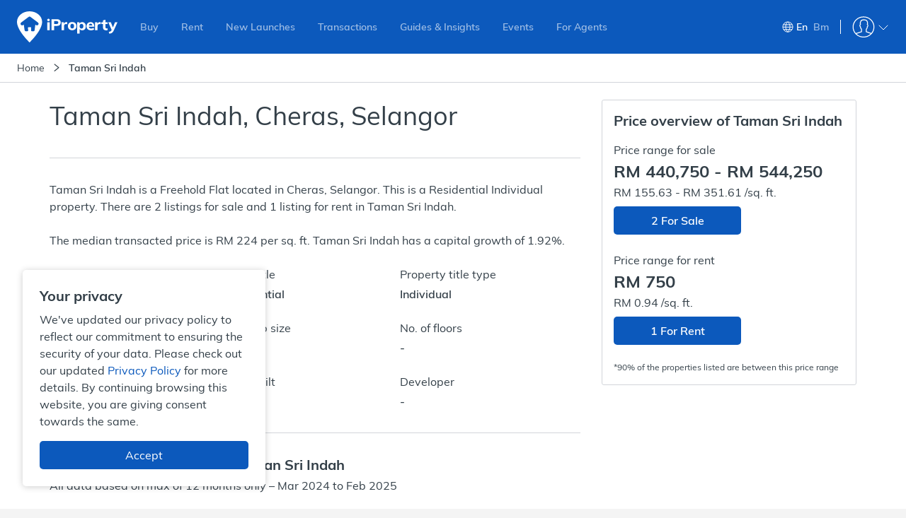

--- FILE ---
content_type: text/html; charset=utf-8
request_url: https://www.iproperty.com.my/building/taman-sri-indah-pty_62454/
body_size: 88747
content:

    <!DOCTYPE html>
    <html lang="en-GB">
      <head itemScope>
        <meta charSet="utf-8" />
        <meta
          name="viewport"
          content="width=device-width, user-scalable=no, initial-scale=1.0, minimum-scale=1.0, maximum-scale=1.0"
        />
        <meta httpEquiv="content-type" content="text/html;charset=UTF-8" />
        <meta name="theme-color" content="#2f8dcd" />
        <meta name="format-detection" content="telephone=no"/>
        <title data-react-helmet="true" data-reactroot="">Taman Sri Indah - Flat For Sale/Rent - 2026</title><meta data-react-helmet="true" name="description" content="Taman Sri Indah is a Freehold Flat located in Cheras, starting from RM 440750. Browse 2 units for Sale and 1 units for Rent. " data-reactroot=""/><meta data-react-helmet="true" property="og:title" content="Taman Sri Indah - Flat For Sale/Rent - 2026" data-reactroot=""/><meta data-react-helmet="true" property="og:description" content="Taman Sri Indah is a Freehold Flat located in Cheras, starting from RM 440750. Browse 2 units for Sale and 1 units for Rent. " data-reactroot=""/><meta data-react-helmet="true" property="og:type" content="website" data-reactroot=""/><meta data-react-helmet="true" property="og:image" content="https://assets-cdn.iproperty.com.my/rw-assets/logo-e2c9a4b9.png" data-reactroot=""/><meta data-react-helmet="true" property="og:url" content="https://www.iproperty.com.my/building/taman-sri-indah-pty_62454/" data-reactroot=""/><meta data-react-helmet="true" property="og:locale" content="en_MY" data-reactroot=""/><meta data-react-helmet="true" property="og:site_name" content="iProperty Malaysia" data-reactroot=""/><meta data-react-helmet="true" property="fb:app_id" content="1904103319867886" data-reactroot=""/><meta data-react-helmet="true" name="twitter:card" content="summary" data-reactroot=""/><meta data-react-helmet="true" name="twitter:title" content="Taman Sri Indah - Flat For Sale/Rent - 2026" data-reactroot=""/><meta data-react-helmet="true" name="twitter:description" content="Taman Sri Indah is a Freehold Flat located in Cheras, starting from RM 440750. Browse 2 units for Sale and 1 units for Rent. " data-reactroot=""/><meta data-react-helmet="true" name="twitter:site" content="@iproperty_my" data-reactroot=""/><meta data-react-helmet="true" name="twitter:image" content="https://assets-cdn.iproperty.com.my/rw-assets/logo-e2c9a4b9.png" data-reactroot=""/><meta data-react-helmet="true" name="twitter:image:alt" content="iProperty Malaysia" data-reactroot=""/><link data-react-helmet="true" rel="canonical" href="https://www.iproperty.com.my/building/taman-sri-indah-pty_62454/" data-reactroot=""/><link data-react-helmet="true" rel="alternate" hrefLang="en" href="https://www.iproperty.com.my/building/taman-sri-indah-pty_62454/" data-reactroot=""/><link data-react-helmet="true" rel="alternate" hrefLang="ms-my" href="https://www.iproperty.com.my/bm/bangunan/taman-sri-indah-pty_62454/" data-reactroot=""/><script data-react-helmet="true" type="application/ld+json" data-reactroot="">{"@context":"http://schema.org","@type":"Residence","address":{"@type":"PostalAddress","addressCountry":"Malaysia","addressLocality":"Cheras","addressRegion":"Selangor","name":"Taman Sri Indah","postalCode":"43200"}}</script><script data-react-helmet="true" type="application/ld+json" data-reactroot="">{"@context":"http://schema.org","@type":"Product","name":"Taman Sri Indah","image":"","description":"Taman Sri Indah is a Freehold Flat located in Cheras, Selangor. This is a Residential Individual property. There are 2 listings for sale and 1 listing for rent in Taman Sri Indah.","offers":{"@type":"AggregateOffer","url":"https://www.iproperty.com.my/building/taman-sri-indah-pty_62454/","priceCurrency":"MYR","lowPrice":440750,"highPrice":544250}}</script><script data-react-helmet="true" type="application/ld+json" data-reactroot="">{"@context":"http://schema.org","@type":"WebPage","about":{"@type":"Place","name":"Taman Sri Indah","description":"Taman Sri Indah is a Freehold Flat located in Cheras, Selangor. This is a Residential Individual property. There are 2 listings for sale and 1 listing for rent in Taman Sri Indah.","additionalProperty":[{"@type":"PropertyValue","name":"Tenure Type","value":"Freehold"},{"@type":"PropertyValue","name":"Building Name","value":"Taman Sri Indah"},{"@type":"PropertyValue","name":"Property Type","value":"Flat"}]},"geo":{"@type":"GeoCoordinates","latitude":3.028269,"longitude":101.766766}}</script><script data-react-helmet="true" type="application/ld+json" data-reactroot="">{"@context":"https://schema.org","@type":"BreadcrumbList","itemListElement":[{"@type":"ListItem","name":"Home","position":1,"item":"https://www.iproperty.com.my/"},{"@type":"ListItem","name":"Taman Sri Indah","position":2,"item":"https://www.iproperty.com.my/building/taman-sri-indah-pty_62454/"}]}</script><noscript data-reactroot="">
        <iframe src="//www.googletagmanager.com/ns.html?id=GTM-T22LL4X"
            height="0" width="0" style="display:none;visibility:hidden"></iframe></noscript><script data-reactroot="">
  function loadGTMScripts() {
        (function(w,d,s,l,i){w[l]=w[l]||[];
            w[l].push({"event":"pageview","source":"P4EP","target":"","user":{"client":{"id":"","language":"en-GB"},"login":{"id":"","commsId":"","status":"logged-out","type":""},"features":"feature-RWD-8914-1|true,feature-ICONS-9611-2|true,feature-ICONS-10389-1|true,feature-ICONS-10647-5|true,feature-ICONS-10311-4|true,feature-ICONS-10773-1|true,feature-ICONS-10828-1|true,feature-ICONS-10884-1|true,feature-ICONS-11021-1|true,feature-ICONS-11132-1|true,feature-ICONS-10079-1|true,feature-ICONS-11161-1|true,feature-ICONS-11399-3|true,feature-CEN-6414|false"}});
            w[l].push({'gtm.start': new Date().getTime(),event:'gtm.js'});
            var f=d.getElementsByTagName(s)[0],j=d.createElement(s),dl=l!='dataLayer'?'&l='+l:'';
            j.async=true;j.src='//www.googletagmanager.com/gtm.js?id='+i+dl;
            j.onload=function(){window.onGTMLoad && window.onGTMLoad()};
            f.parentNode.insertBefore(j,f);
        })(window,document,'script','dataLayer','GTM-T22LL4X');
  }

  if ('serviceWorker' in navigator && location.hostname !== 'localhost') {
    navigator.serviceWorker.getRegistrations()
    .then(function(registrations) {
        for(let registration of registrations) {
            registration.unregister()
        }
      })
      .catch(function(err) {
          console.log('Service Worker registration failed: ', err);
      });
  }
  loadGTMScripts()
  </script><meta name="google-site-verification" content="wz4nfOQHp59VoTcm9Cxq_Hxde75S6oQY6oRks7gztT0" data-reactroot=""/>
        <link rel="dns-prefetch" href="undefined">
        <link rel="shortcut icon" type="image/x-icon" href="https://assets-cdn.iproperty.com.my/rw-assets/favicon-7997c201.ico" />
        <link rel="manifest" href="/manifest.json" />
        <link data-chunk="p4ep-page" rel="preload" as="style" href="https://assets-cdn.iproperty.com.my/rw-assets/719-36f90c400e7ed26e9c70.css">
<link data-chunk="p4ep-page" rel="preload" as="style" href="https://assets-cdn.iproperty.com.my/rw-assets/5535-d305c829d75da2282c82.css">
<link data-chunk="p4ep-page" rel="preload" as="style" href="https://assets-cdn.iproperty.com.my/rw-assets/669-e34b390b0ed996c27878.css">
<link data-chunk="p4ep-page" rel="preload" as="style" href="https://assets-cdn.iproperty.com.my/rw-assets/9657-35e44f1f965485a375b9.css">
<link data-chunk="p4ep-page" rel="preload" as="style" href="https://assets-cdn.iproperty.com.my/rw-assets/7571-5ba0e674f6f54a27966d.css">
<link data-chunk="p4ep-page" rel="preload" as="style" href="https://assets-cdn.iproperty.com.my/rw-assets/1919-4b9eae5ae4144c05879e.css">
<link data-chunk="p4ep-page" rel="preload" as="style" href="https://assets-cdn.iproperty.com.my/rw-assets/3886-40eafe6cd602e2695bb3.css">
<link data-chunk="p4ep-page" rel="preload" as="style" href="https://assets-cdn.iproperty.com.my/rw-assets/3748-eec5bb8b7f5433d43c44.css">
<link data-chunk="main" rel="preload" as="style" href="https://assets-cdn.iproperty.com.my/rw-assets/4642-a21f7cf9a29e1eb6e4eb.css">
<link data-chunk="main" rel="preload" as="script" href="https://assets-cdn.iproperty.com.my/rw-assets/runtime-20609714.js">
<link data-chunk="main" rel="preload" as="script" href="https://assets-cdn.iproperty.com.my/rw-assets/6747-7815dcd7.js">
<link data-chunk="main" rel="preload" as="script" href="https://assets-cdn.iproperty.com.my/rw-assets/main-a068e7ea.js">
<link data-chunk="p4ep-page" rel="preload" as="script" href="https://assets-cdn.iproperty.com.my/rw-assets/1296-e5976d2d.js">
<link data-chunk="p4ep-page" rel="preload" as="script" href="https://assets-cdn.iproperty.com.my/rw-assets/7288-678c2d3f.js">
<link data-chunk="p4ep-page" rel="preload" as="script" href="https://assets-cdn.iproperty.com.my/rw-assets/4979-4ab745fd.js">
<link data-chunk="p4ep-page" rel="preload" as="script" href="https://assets-cdn.iproperty.com.my/rw-assets/1807-a3ec54bc.js">
<link data-chunk="p4ep-page" rel="preload" as="script" href="https://assets-cdn.iproperty.com.my/rw-assets/5315-07d1ed29.js">
<link data-chunk="p4ep-page" rel="preload" as="script" href="https://assets-cdn.iproperty.com.my/rw-assets/6303-dfc7d579.js">
<link data-chunk="p4ep-page" rel="preload" as="script" href="https://assets-cdn.iproperty.com.my/rw-assets/7563-a40b3b34.js">
<link data-chunk="p4ep-page" rel="preload" as="script" href="https://assets-cdn.iproperty.com.my/rw-assets/1633-96e25798.js">
<link data-chunk="p4ep-page" rel="preload" as="script" href="https://assets-cdn.iproperty.com.my/rw-assets/706-3e8633a4.js">
<link data-chunk="p4ep-page" rel="preload" as="script" href="https://assets-cdn.iproperty.com.my/rw-assets/1154-adc27527.js">
<link data-chunk="p4ep-page" rel="preload" as="script" href="https://assets-cdn.iproperty.com.my/rw-assets/129-bc7e03ee.js">
<link data-chunk="p4ep-page" rel="preload" as="script" href="https://assets-cdn.iproperty.com.my/rw-assets/8929-31e9722b.js">
<link data-chunk="p4ep-page" rel="preload" as="script" href="https://assets-cdn.iproperty.com.my/rw-assets/4041-a32f52d6.js">
<link data-chunk="p4ep-page" rel="preload" as="script" href="https://assets-cdn.iproperty.com.my/rw-assets/9572-a70ebbb7.js">
<link data-chunk="p4ep-page" rel="preload" as="script" href="https://assets-cdn.iproperty.com.my/rw-assets/4293-d3d80d9b.js">
<link data-chunk="p4ep-page" rel="preload" as="script" href="https://assets-cdn.iproperty.com.my/rw-assets/6862-ec64ed57.js">
<link data-chunk="p4ep-page" rel="preload" as="script" href="https://assets-cdn.iproperty.com.my/rw-assets/5948-37ed9810.js">
<link data-chunk="p4ep-page" rel="preload" as="script" href="https://assets-cdn.iproperty.com.my/rw-assets/5334-6730839c.js">
<link data-chunk="p4ep-page" rel="preload" as="script" href="https://assets-cdn.iproperty.com.my/rw-assets/8608-aa857354.js">
<link data-chunk="p4ep-page" rel="preload" as="script" href="https://assets-cdn.iproperty.com.my/rw-assets/3632-072d6d6f.js">
<link data-chunk="p4ep-page" rel="preload" as="script" href="https://assets-cdn.iproperty.com.my/rw-assets/7064-9dcf1c56.js">
<link data-chunk="p4ep-page" rel="preload" as="script" href="https://assets-cdn.iproperty.com.my/rw-assets/8718-3657a386.js">
<link data-chunk="p4ep-page" rel="preload" as="script" href="https://assets-cdn.iproperty.com.my/rw-assets/5578-c9a408bd.js">
<link data-chunk="p4ep-page" rel="preload" as="script" href="https://assets-cdn.iproperty.com.my/rw-assets/antd-es-menu-4c77e5b5.js">
<link data-chunk="p4ep-page" rel="preload" as="script" href="https://assets-cdn.iproperty.com.my/rw-assets/9552-67a691ca.js">
<link data-chunk="p4ep-page" rel="preload" as="script" href="https://assets-cdn.iproperty.com.my/rw-assets/1216-766acac1.js">
<link data-chunk="p4ep-page" rel="preload" as="script" href="https://assets-cdn.iproperty.com.my/rw-assets/6245-047b427c.js">
<link data-chunk="p4ep-page" rel="preload" as="script" href="https://assets-cdn.iproperty.com.my/rw-assets/2762-676d2f1b.js">
<link data-chunk="p4ep-page" rel="preload" as="script" href="https://assets-cdn.iproperty.com.my/rw-assets/5400-ae8fe19d.js">
<link data-chunk="p4ep-page" rel="preload" as="script" href="https://assets-cdn.iproperty.com.my/rw-assets/6612-701bce1e.js">
<link data-chunk="p4ep-page" rel="preload" as="script" href="https://assets-cdn.iproperty.com.my/rw-assets/7587-a17458d7.js">
<link data-chunk="p4ep-page" rel="preload" as="script" href="https://assets-cdn.iproperty.com.my/rw-assets/antd-es-dropdown-0e37e51e.js">
<link data-chunk="p4ep-page" rel="preload" as="script" href="https://assets-cdn.iproperty.com.my/rw-assets/9579-79b38295.js">
<link data-chunk="p4ep-page" rel="preload" as="script" href="https://assets-cdn.iproperty.com.my/rw-assets/384-267ef4d4.js">
<link data-chunk="p4ep-page" rel="preload" as="script" href="https://assets-cdn.iproperty.com.my/rw-assets/3513-7b623bf5.js">
<link data-chunk="p4ep-page" rel="preload" as="script" href="https://assets-cdn.iproperty.com.my/rw-assets/8439-9f8e4122.js">
<link data-chunk="p4ep-page" rel="preload" as="script" href="https://assets-cdn.iproperty.com.my/rw-assets/6740-9fb8782a.js">
<link data-chunk="p4ep-page" rel="preload" as="script" href="https://assets-cdn.iproperty.com.my/rw-assets/9199-4e50a2b8.js">
<link data-chunk="p4ep-page" rel="preload" as="script" href="https://assets-cdn.iproperty.com.my/rw-assets/7590-6eaf3c7d.js">
<link data-chunk="p4ep-page" rel="preload" as="script" href="https://assets-cdn.iproperty.com.my/rw-assets/4401-f2ff43e5.js">
<link data-chunk="p4ep-page" rel="preload" as="script" href="https://assets-cdn.iproperty.com.my/rw-assets/808-bbb23569.js">
<link data-chunk="p4ep-page" rel="preload" as="script" href="https://assets-cdn.iproperty.com.my/rw-assets/4357-e6d4cb64.js">
<link data-chunk="p4ep-page" rel="preload" as="script" href="https://assets-cdn.iproperty.com.my/rw-assets/8326-505d7cc8.js">
<link data-chunk="p4ep-page" rel="preload" as="script" href="https://assets-cdn.iproperty.com.my/rw-assets/7677-e5e1da58.js">
<link data-chunk="p4ep-page" rel="preload" as="script" href="https://assets-cdn.iproperty.com.my/rw-assets/6370-1d129c5a.js">
<link data-chunk="p4ep-page" rel="preload" as="script" href="https://assets-cdn.iproperty.com.my/rw-assets/4713-a8616d00.js">
<link data-chunk="p4ep-page" rel="preload" as="script" href="https://assets-cdn.iproperty.com.my/rw-assets/52-46e89fa4.js">
<link data-chunk="p4ep-page" rel="preload" as="script" href="https://assets-cdn.iproperty.com.my/rw-assets/7089-22850ed5.js">
<link data-chunk="p4ep-page" rel="preload" as="script" href="https://assets-cdn.iproperty.com.my/rw-assets/8121-b3c56f25.js">
<link data-chunk="p4ep-page" rel="preload" as="script" href="https://assets-cdn.iproperty.com.my/rw-assets/7076-1c069e1b.js">
<link data-chunk="p4ep-page" rel="preload" as="script" href="https://assets-cdn.iproperty.com.my/rw-assets/16-23382523.js">
<link data-chunk="p4ep-page" rel="preload" as="script" href="https://assets-cdn.iproperty.com.my/rw-assets/5226-f715e687.js">
<link data-chunk="p4ep-page" rel="preload" as="script" href="https://assets-cdn.iproperty.com.my/rw-assets/7372-8aa5a9ee.js">
<link data-chunk="p4ep-page" rel="preload" as="script" href="https://assets-cdn.iproperty.com.my/rw-assets/2438-56e48e57.js">
<link data-chunk="p4ep-page" rel="preload" as="script" href="https://assets-cdn.iproperty.com.my/rw-assets/4572-b4d9f67e.js">
<link data-chunk="p4ep-page" rel="preload" as="script" href="https://assets-cdn.iproperty.com.my/rw-assets/8796-8c711e00.js">
<link data-chunk="p4ep-page" rel="preload" as="script" href="https://assets-cdn.iproperty.com.my/rw-assets/2630-1fa139ac.js">
<link data-chunk="p4ep-page" rel="preload" as="script" href="https://assets-cdn.iproperty.com.my/rw-assets/3978-96468aac.js">
<link data-chunk="p4ep-page" rel="preload" as="script" href="https://assets-cdn.iproperty.com.my/rw-assets/7626-22182a18.js">
<link data-chunk="p4ep-page" rel="preload" as="script" href="https://assets-cdn.iproperty.com.my/rw-assets/4518-ba66af95.js">
<link data-chunk="p4ep-page" rel="preload" as="script" href="https://assets-cdn.iproperty.com.my/rw-assets/3103-a2f3888c.js">
<link data-chunk="p4ep-page" rel="preload" as="script" href="https://assets-cdn.iproperty.com.my/rw-assets/p4ep-page-60e1e491.js">
        <link data-chunk="main" rel="stylesheet" href="https://assets-cdn.iproperty.com.my/rw-assets/4642-a21f7cf9a29e1eb6e4eb.css">
<link data-chunk="p4ep-page" rel="stylesheet" href="https://assets-cdn.iproperty.com.my/rw-assets/3748-eec5bb8b7f5433d43c44.css">
<link data-chunk="p4ep-page" rel="stylesheet" href="https://assets-cdn.iproperty.com.my/rw-assets/3886-40eafe6cd602e2695bb3.css">
<link data-chunk="p4ep-page" rel="stylesheet" href="https://assets-cdn.iproperty.com.my/rw-assets/1919-4b9eae5ae4144c05879e.css">
<link data-chunk="p4ep-page" rel="stylesheet" href="https://assets-cdn.iproperty.com.my/rw-assets/7571-5ba0e674f6f54a27966d.css">
<link data-chunk="p4ep-page" rel="stylesheet" href="https://assets-cdn.iproperty.com.my/rw-assets/9657-35e44f1f965485a375b9.css">
<link data-chunk="p4ep-page" rel="stylesheet" href="https://assets-cdn.iproperty.com.my/rw-assets/669-e34b390b0ed996c27878.css">
<link data-chunk="p4ep-page" rel="stylesheet" href="https://assets-cdn.iproperty.com.my/rw-assets/5535-d305c829d75da2282c82.css">
<link data-chunk="p4ep-page" rel="stylesheet" href="https://assets-cdn.iproperty.com.my/rw-assets/719-36f90c400e7ed26e9c70.css">
        <style data-styled="true" data-styled-version="5.3.10">.ewhpYM{-webkit-animation-duration:2s;animation-duration:2s;-webkit-animation-fill-mode:forwards;animation-fill-mode:forwards;-webkit-animation-iteration-count:infinite;animation-iteration-count:infinite;-webkit-animation-name:skeleton-background-animate;animation-name:skeleton-background-animate;-webkit-animation-timing-function:linear;animation-timing-function:linear;background:#e9ebed;background:linear-gradient(to right,#e9ebed 5%,#ccd0d2 30%,#e9ebed 75%);background-size:800px 54px;}/*!sc*/
data-styled.g11[id="styleComponent__Skeleton-coDygs"]{content:"ewhpYM,"}/*!sc*/
.iXVIzs{z-index:1051;position:relative;}/*!sc*/
@media (max-width:1023px){.iXVIzs{z-index:1;}}/*!sc*/
data-styled.g15[id="Header__HeaderWrapper-fxa-Diq"]{content:"iXVIzs,"}/*!sc*/
.srzRL{position:relative;}/*!sc*/
.srzRL .container{overflow:hidden;max-height:60px;-webkit-transition:max-height 0.3s;transition:max-height 0.3s;}/*!sc*/
data-styled.g42[id="ShowMorestyle__ShowMoreContainer-bUItwB"]{content:"srzRL,"}/*!sc*/
.hafMEt{width:100%;margin-top:20px;padding:0px;position:relative;z-index:0;display:-webkit-box;display:-webkit-flex;display:-ms-flexbox;display:flex;}/*!sc*/
.hafMEt::before{content:'';position:absolute;z-index:0;width:100%;height:40px;top:-60px;}/*!sc*/
.hafMEt.showMore{border-top:none;}/*!sc*/
.hafMEt.showMore::before{display:none;}/*!sc*/
.hafMEt > div{display:block;-webkit-flex:1;-ms-flex:1;flex:1;}/*!sc*/
.hafMEt i{margin-left:3px;vertical-align:middle;}/*!sc*/
.hafMEt a{font-size:14px;font-weight:500;color:#0C59BC;-webkit-letter-spacing:0px;-moz-letter-spacing:0px;-ms-letter-spacing:0px;letter-spacing:0px;display:inline-block;}/*!sc*/
data-styled.g43[id="ShowMorestyle__ShowMoreButtonWrapper-KXRrD"]{content:"hafMEt,"}/*!sc*/
.hMixYl{padding:16px 0 32px;width:100%;float:left;margin-top:16px;background:#20282e;}/*!sc*/
@media (max-width:1199px){.hMixYl{padding:16px 0;}}/*!sc*/
@media (max-width:479px){.hMixYl{overflow:hidden;}}/*!sc*/
data-styled.g82[id="SeoFooterstyle__SeoFooterWrapper-gEbpll"]{content:"hMixYl,"}/*!sc*/
.bQyNZk{width:1140px;margin:0 auto;}/*!sc*/
@media (max-width:1199px){.bQyNZk{width:95%;}}/*!sc*/
@media (max-width:479px){.bQyNZk{width:100%;padding:0 16px;}}/*!sc*/
.bQyNZk .ant-tabs-tab-prev{background:linear-gradient( 90deg,rgba(32,40,46,1) 0%,rgba(32,40,46,1) 50%,rgba(32,40,46,0) 70%,rgba(32,40,46,0) 100% );}/*!sc*/
.bQyNZk .ant-tabs-tab-next{background:linear-gradient( 90deg,rgba(32,40,46,0) 0%,rgba(32,40,46,0) 30%,rgba(32,40,46,1) 50%,rgba(32,40,46,1) 100% );}/*!sc*/
.bQyNZk .ant-tabs-tab-next-icon:before,.bQyNZk .ant-tabs-tab-prev-icon:before{font-size:20px;margin-top:4px;}/*!sc*/
.bQyNZk .ant-tabs-tab-next-icon{left:80%;}/*!sc*/
.bQyNZk .ant-tabs-tab-prev-icon{left:20%;}/*!sc*/
.bQyNZk .ant-tabs-tab{padding:0;}/*!sc*/
.bQyNZk .ant-tabs-tab h3{font-weight:500;font-size:14px;color:#697684;padding:15px 20px;}/*!sc*/
.bQyNZk .ant-tabs-tab.ant-tabs-tab-active h3{color:#ffffff;}/*!sc*/
.bQyNZk .ant-tabs-tab-arrow-show{height:48px;color:#697684;margin-right:-2px;}/*!sc*/
.bQyNZk .ant-tabs-tab-arrow-show:hover{color:#ffffff;}/*!sc*/
.bQyNZk .ant-tabs-tab-arrow-show.ant-tabs-tab-btn-disabled{display:none;}/*!sc*/
.bQyNZk .ant-tabs-ink-bar{background-color:#0C59BC;}/*!sc*/
.bQyNZk .ant-tabs-nav-container-scrolling{padding-left:0;padding-right:0;}/*!sc*/
.bQyNZk .ant-tabs-bar{margin-bottom:14px;}/*!sc*/
data-styled.g83[id="SeoFooterstyle__SeoFooterSection-knjzhr"]{content:"bQyNZk,"}/*!sc*/
.dUzuSC{display:none;text-align:left;vertical-align:top;padding:10px 20px 10px 0;line-height:1.4;width:25%;}/*!sc*/
.dUzuSC.activeContent{display:inline-block;}/*!sc*/
@media (max-width:1023px){.dUzuSC{width:50%;}}/*!sc*/
@media (max-width:767px){.dUzuSC{width:100%;}}/*!sc*/
data-styled.g85[id="SeoFooterstyle__ContentItem-KkWLG"]{content:"dUzuSC,"}/*!sc*/
.dDFOhM{font-size:14px;font-weight:300;-webkit-text-decoration:none;text-decoration:none;color:#d2d6da;}/*!sc*/
.dDFOhM:hover{color:#ffffff;}/*!sc*/
data-styled.g86[id="SeoFooterstyle__SeoLink-hCGKgP"]{content:"dDFOhM,"}/*!sc*/
.jIycMP::before{content:'\e957';}/*!sc*/
data-styled.g88[id="Icon-dxELEW"]{content:"jIycMP,"}/*!sc*/
.cWwZwu .container{overflow:hidden;max-height:150px;-webkit-transition:max-height 0.3s;transition:max-height 0.3s;}/*!sc*/
data-styled.g89[id="ShowMore__ShowMoreContainer-qxVMS"]{content:"cWwZwu,"}/*!sc*/
.kipebY{display:none;width:100%;margin-top:20px;position:relative;z-index:0;}/*!sc*/
.kipebY::before{content:'';position:absolute;z-index:0;width:100%;height:20px;top:-40px;background:linear-gradient( to bottom,rgba(32,40,46,0),rgba(32,40,46,1) );}/*!sc*/
.kipebY.showMore::before{background:transparent;}/*!sc*/
.kipebY.displayToggle{display:block;}/*!sc*/
.kipebY i{margin-left:3px;}/*!sc*/
.kipebY a{font-size:14px;font-weight:500;color:#ffffff;}/*!sc*/
data-styled.g90[id="ShowMore__ShowMoreButtonWrapper-fxyiko"]{content:"kipebY,"}/*!sc*/
.bfQUoG{width:100%;background-color:#ffffff;border-bottom:1px solid #d2d5da;}/*!sc*/
@media (max-width:1023px){.bfQUoG{white-space:nowrap;overflow-x:scroll;}.bfQUoG::-webkit-scrollbar{display:none;-webkit-appearance:none;}}/*!sc*/
data-styled.g130[id="Breadcrumbstyle__BreadcrumbNavigationBackground-jHItnS"]{content:"bfQUoG,"}/*!sc*/
.iiGOvg{width:100%;padding:10px 24px;background-color:#ffffff;}/*!sc*/
@media (max-width:479px){.iiGOvg{padding-left:12px;}}/*!sc*/
.iiGOvg ol{display:inline-block;font-size:14px;line-height:20px;font-weight:300;color:#d2d6da;}/*!sc*/
.iiGOvg ol a{color:#d2d6da;}/*!sc*/
.iiGOvg ol a:hover{color:#ffffff;}/*!sc*/
.iiGOvg ol span{color:#333f48;}/*!sc*/
.iiGOvg ol li{display:inline-block;margin-left:10px;position:relative;}/*!sc*/
.iiGOvg ol li:first-child{margin-left:0;}/*!sc*/
@media (max-width:1023px){.iiGOvg ol li:last-child span{position:relative;white-space:nowrap;display:initial;overflow:hidden;text-overflow:ellipsis;max-width:82vw;}}/*!sc*/
.iiGOvg li:last-child{font-weight:500;}/*!sc*/
@media (max-width:479px){.iiGOvg li:last-child{padding-right:20px;}}/*!sc*/
data-styled.g131[id="Breadcrumbstyle__BreadcrumbNavigationWrap-bAeZUY"]{content:"iiGOvg,"}/*!sc*/
.jCTYlJ{margin-right:10px;color:#333f48;font-weight:300;}/*!sc*/
data-styled.g134[id="Breadcrumbstyle__BreadcrumbSeparatorWrapper-kizFoI"]{content:"jCTYlJ,"}/*!sc*/
@media (max-width:479px){.fmvCik{position:absolute;height:35px;width:50px;top:56px;bottom:0;right:0;background:linear-gradient(to left,rgba(255,255,255,1) 0%,rgba(255,255,255,1) 50%,rgba(255,255,255,1) 70%,rgba(255,255,255,0) 100%);opacity:0.8;}}/*!sc*/
data-styled.g135[id="Breadcrumbstyle__BreadcrumbRight-hSCAaK"]{content:"fmvCik,"}/*!sc*/
.dhshlO{background-color:#ffffff;position:relative;padding-top:24px;float:left;width:100%;}/*!sc*/
data-styled.g1007[id="P4EPstyle__Wrapper-bXQfwE"]{content:"dhshlO,"}/*!sc*/
.cyDSmb{height:1px;width:100%;float:left;visibility:hidden;margin-top:-1px;}/*!sc*/
data-styled.g1008[id="P4EPstyle__VisibilityLine-efJsnz"]{content:"cyDSmb,"}/*!sc*/
.jsJuGT{max-width:1140px;margin:0 auto;}/*!sc*/
data-styled.g1009[id="P4EPstyle__SectionContainer-dUYtLh"]{content:"jsJuGT,"}/*!sc*/
.iMWjgW{width:100%;position:relative;float:left;padding-top:32px;}/*!sc*/
.iMWjgW section{padding-bottom:0;margin-top:0;}/*!sc*/
.iMWjgW section:last-child{padding-bottom:0;}/*!sc*/
data-styled.g1011[id="P4EPstyle__FullSectionContainer-bsAiGi"]{content:"iMWjgW,"}/*!sc*/
.ePoEKZ{width:100%;max-width:1140px;display:-webkit-box;display:-webkit-flex;display:-ms-flexbox;display:flex;-webkit-box-pack:justify;-webkit-justify-content:space-between;-ms-flex-pack:justify;justify-content:space-between;position:relative;}/*!sc*/
data-styled.g1012[id="P4EPstyle__MainContainer-iOEpjv"]{content:"ePoEKZ,"}/*!sc*/
.hznnGE{max-width:750px;width:100%;}/*!sc*/
@media (max-width:1199px){.hznnGE{max-width:100%;}}/*!sc*/
data-styled.g1013[id="P4EPstyle__LeftContainer-jaaysH"]{content:"hznnGE,"}/*!sc*/
.ikoSoh{max-width:360px;width:100%;z-index:1;}/*!sc*/
@media (max-width:1023px){.ikoSoh{display:none;}}/*!sc*/
data-styled.g1014[id="P4EPstyle__Aside-hRWeAh"]{content:"ikoSoh,"}/*!sc*/
.fdBuYW{min-height:313px;height:auto;}/*!sc*/
@media (max-width:1023px){.fdBuYW{min-height:297px;}}/*!sc*/
@media (max-width:767px){.fdBuYW{min-height:304px;}}/*!sc*/
data-styled.g1017[id="P4EPstyle__SchoolNearbyPlaceholder-eLexuH"]{content:"fdBuYW,"}/*!sc*/
.dUfxSd{width:100%;float:left;background-color:#f7f8f9;padding:0;}/*!sc*/
data-styled.g1018[id="P4EPstyle__FullSectionGreyContainer-etJggP"]{content:"dUfxSd,"}/*!sc*/
.vtQQx{min-height:316px;}/*!sc*/
@media (max-width:1023px){.vtQQx{min-height:357px;}}/*!sc*/
data-styled.g1019[id="P4EPstyle__NearbyEstatesBuildingsPlaceholder-dsdthv"]{content:"vtQQx,"}/*!sc*/
.jvLCYp{min-height:328px;clear:both;}/*!sc*/
@media (max-width:1023px){.jvLCYp{min-height:320px;}}/*!sc*/
@media (max-width:767px){.jvLCYp{min-height:352px;}}/*!sc*/
data-styled.g1020[id="P4EPstyle__TransportationNearbyPlaceholder-DevhV"]{content:"jvLCYp,"}/*!sc*/
.hqtfLC{min-height:288px;clear:both;}/*!sc*/
@media (max-width:1023px){.hqtfLC{min-height:227px;}}/*!sc*/
data-styled.g1021[id="P4EPstyle__CondoSpecialistPlaceholder-giBlTC"]{content:"hqtfLC,"}/*!sc*/
.dsDxkq{min-height:339px;clear:both;}/*!sc*/
@media (max-width:1023px){.dsDxkq{min-height:349px;}}/*!sc*/
data-styled.g1022[id="P4EPstyle__TransactionHistoryPlaceholder-hPPoQi"]{content:"dsDxkq,"}/*!sc*/
.jUOaxl{min-height:1328px;clear:both;}/*!sc*/
@media (max-width:1023px){.jUOaxl{min-height:1278px;}}/*!sc*/
@media (max-width:767px){.jUOaxl{min-height:1230px;}}/*!sc*/
data-styled.g1023[id="P4EPstyle__PropertiesCarouselPlaceholder-hanxuh"]{content:"jUOaxl,"}/*!sc*/
.ixsTle .ant-affix{z-index:2;}/*!sc*/
data-styled.g1024[id="P4EPStickyBarstyle__StickyBarContainer-dXIQWY"]{content:"ixsTle,"}/*!sc*/
.iOzDoa{width:100%;float:left;background-color:#ffffff;border-bottom:1px solid #d2d5da;position:absolute;top:0;z-index:0;}/*!sc*/
data-styled.g1025[id="P4EPStickyBarstyle__StickyBarContent-dYHJdq"]{content:"iOzDoa,"}/*!sc*/
.hsDVpd{position:relative;max-width:1172px;width:100%;height:57px;margin:0 auto;}/*!sc*/
.hsDVpd .ant-tabs-nav-wrap .ant-tabs-ink-bar{background-color:#0C59BC;}/*!sc*/
.hsDVpd .ant-tabs-nav .ant-tabs-tab{height:59px;color:#697684;font-weight:500;font-size:16px;line-height:59px;margin:0 8px;padding:0 8px;}/*!sc*/
.hsDVpd .ant-tabs-nav .ant-tabs-tab:nth-child(2){margin-left:4px;}/*!sc*/
.hsDVpd .ant-tabs-nav .ant-tabs-tab:last-child{margin-right:4px;}/*!sc*/
.hsDVpd .ant-tabs-nav .ant-tabs-tab-active{color:#333f48;}/*!sc*/
.hsDVpd .ant-tabs-bar .ant-tabs-nav-container-scrolling{padding-left:16px;padding-right:16px;}/*!sc*/
.hsDVpd .ant-tabs-bar .ant-tabs-nav-container{-webkit-user-select:none;-moz-user-select:none;-ms-user-select:none;user-select:none;}/*!sc*/
.hsDVpd .ant-tabs-bar .ant-tabs-nav-container .ant-tabs-tab-next-icon:before,.hsDVpd .ant-tabs-bar .ant-tabs-nav-container .ant-tabs-tab-prev-icon:before{font-size:20px;margin-top:4px;}/*!sc*/
.hsDVpd .ant-tabs-bar .ant-tabs-tab-arrow-show{background:#fff;height:55px;}/*!sc*/
.hsDVpd .ant-tabs-bar .ant-tabs-tab-arrow-show.ant-tabs-tab-btn-disabled{display:none;}/*!sc*/
.hsDVpd .ant-tabs-bar .ant-tabs-tab-arrow-show.ant-tabs-tab-next{right:0;}/*!sc*/
.hsDVpd .ant-tabs-bar .ant-tabs-tab-arrow-show.ant-tabs-tab-next,.hsDVpd .ant-tabs-bar .ant-tabs-tab-arrow-show.ant-tabs-tab-prev{width:24px;}/*!sc*/
data-styled.g1026[id="P4EPStickyBarstyle__StickyNav-eeOTZX"]{content:"hsDVpd,"}/*!sc*/
.dZCtLx{width:100%;float:left;position:relative;border-bottom:1px solid #d2d5da;padding-bottom:32px;}/*!sc*/
@media (max-width:1199px){.dZCtLx{padding:0 24px 24px;margin-bottom:24px;}}/*!sc*/
@media (max-width:767px){.dZCtLx{padding:0 16px 24px;}}/*!sc*/
data-styled.g1027[id="PlaceSummarystyle__SummaryContainer-bXquhS"]{content:"dZCtLx,"}/*!sc*/
.jOYozh{font-weight:300;font-size:36px;line-height:46px;color:#333f48;margin-bottom:4px;max-width:670px;width:100%;}/*!sc*/
@media (max-width:1199px){.jOYozh{max-width:900px;}}/*!sc*/
@media (max-width:1023px){.jOYozh{max-width:660px;font-size:32px;}}/*!sc*/
data-styled.g1028[id="PlaceSummarystyle__PlaceTitle-bWfmWi"]{content:"jOYozh,"}/*!sc*/
.kltnwR{width:100%;float:left;overflow:visible;margin-bottom:24px;padding-top:32px;}/*!sc*/
@media (max-width:1199px){.kltnwR{padding:0 24px;}}/*!sc*/
@media (max-width:767px){.kltnwR{padding:0 16px;}}/*!sc*/
data-styled.g1029[id="PlaceDescriptionstyle__DescriptionContainer-igItVC"]{content:"kltnwR,"}/*!sc*/
.dkJQtr{font-size:16px;font-weight:300;line-height:24px;color:#333f48;}/*!sc*/
.dkJQtr > div b{font-weight:bold;}/*!sc*/
.dkJQtr > div p{margin:24px 0;}/*!sc*/
.dkJQtr > div p:first-child{margin:0 0 24px 0;}/*!sc*/
.dkJQtr > div p:last-child{margin:24px 0 0 0;}/*!sc*/
.dkJQtr div > div.show-more-button{margin-top:16px;}/*!sc*/
.dkJQtr div > div.show-more-button > a{font-size:16px;}/*!sc*/
data-styled.g1030[id="PlaceDescriptionstyle__DescriptionContent-iVhuLs"]{content:"dkJQtr,"}/*!sc*/
.dKzAjs{width:100%;display:-webkit-box;display:-webkit-flex;display:-ms-flexbox;display:flex;-webkit-flex-wrap:wrap;-ms-flex-wrap:wrap;flex-wrap:wrap;padding-bottom:8px;border-bottom:1px solid #D2D5DA;}/*!sc*/
@media (max-width:1199px){.dKzAjs{padding:0 24px;}}/*!sc*/
@media (max-width:767px){.dKzAjs{padding:0 16px;}}/*!sc*/
data-styled.g1031[id="PlaceDetailsstyle__DetailWrapper-etAwAx"]{content:"dKzAjs,"}/*!sc*/
.cRCSrQ{width:33%;margin-bottom:24px;}/*!sc*/
@media (max-width:767px){.cRCSrQ{width:50%;}.cRCSrQ:nth-child(n){padding-right:8px;}.cRCSrQ:nth-child(2n){padding-left:8px;padding-right:0;}}/*!sc*/
data-styled.g1032[id="PlaceDetailsstyle__InfoWrapper-koXwzS"]{content:"cRCSrQ,"}/*!sc*/
.jhqhAZ{line-height:24px;font-size:16px;font-weight:300;color:#333F48;}/*!sc*/
data-styled.g1033[id="PlaceDetailsstyle__Label-iVxrGR"]{content:"jhqhAZ,"}/*!sc*/
.eYGpKc{margin-top:4px;line-height:24px;font-size:16px;font-weight:500;color:#333F48;}/*!sc*/
data-styled.g1034[id="PlaceDetailsstyle__Value-cpDkXc"]{content:"eYGpKc,"}/*!sc*/
.HhvrM{width:100%;padding:16px;color:#333f48;background-color:#ffffff;border:1px solid #d2d5da;border-radius:3px;position:relative;}/*!sc*/
@media (max-width:1199px){.HhvrM{position:unset;}}/*!sc*/
@media (max-width:1023px){.HhvrM{border:0;border-top:1px solid #D2D5DA;border-bottom:1px solid #D2D5DA;display:-webkit-box;display:-webkit-flex;display:-ms-flexbox;display:flex;-webkit-flex-direction:column;-ms-flex-direction:column;flex-direction:column;-webkit-box-pack:justify;-webkit-justify-content:space-between;-ms-flex-pack:justify;justify-content:space-between;padding:24px;margin-bottom:24px;}}/*!sc*/
@media (max-width:767px){.HhvrM{padding:24px 16px;-webkit-flex-direction:column;-ms-flex-direction:column;flex-direction:column;}}/*!sc*/
.HhvrM li{color:#333f48;font-size:16px;line-height:24px;font-weight:300;margin-bottom:24px;}/*!sc*/
@media (max-width:1023px){.HhvrM li{width:48%;margin-bottom:0;}}/*!sc*/
@media (max-width:767px){.HhvrM li{width:100%;margin-bottom:16px;}}/*!sc*/
.HhvrM li:last-child{margin-bottom:0;}/*!sc*/
data-styled.g1035[id="PriceOverviewstyle__PriceOverviewWrapper-fiWGKN"]{content:"HhvrM,"}/*!sc*/
.bRQuun{display:-webkit-box;display:-webkit-flex;display:-ms-flexbox;display:flex;-webkit-flex-direction:column;-ms-flex-direction:column;flex-direction:column;-webkit-box-pack:justify;-webkit-justify-content:space-between;-ms-flex-pack:justify;justify-content:space-between;}/*!sc*/
@media (max-width:1023px){.bRQuun{width:100%;-webkit-flex-direction:row;-ms-flex-direction:row;flex-direction:row;}}/*!sc*/
@media (max-width:767px){.bRQuun{-webkit-flex-direction:column;-ms-flex-direction:column;flex-direction:column;}}/*!sc*/
data-styled.g1036[id="PriceOverviewstyle__PriceInfo-ilGvSP"]{content:"bRQuun,"}/*!sc*/
.dvwGDY{font-size:20px;line-height:26px;color:#333f48;margin-bottom:16px;font-weight:700;}/*!sc*/
data-styled.g1037[id="PriceOverviewstyle__Title-ffDNxo"]{content:"dvwGDY,"}/*!sc*/
.FvoHU{margin-bottom:4px;}/*!sc*/
data-styled.g1038[id="PriceOverviewstyle__SubTitle-gqiCfk"]{content:"FvoHU,"}/*!sc*/
.jZdPHX{font-size:24px;line-height:28px;margin-bottom:4px;font-weight:700;}/*!sc*/
data-styled.g1039[id="PriceOverviewstyle__PriceRange-dHBlBS"]{content:"jZdPHX,"}/*!sc*/
.eCJHOn{margin-bottom:0;}/*!sc*/
data-styled.g1040[id="PriceOverviewstyle__PricePerSqFtRange-fDjULR"]{content:"eCJHOn,"}/*!sc*/
.jfOECz{background-color:#0C59BC;border-radius:5px;font-weight:500;display:-webkit-box;display:-webkit-flex;display:-ms-flexbox;display:flex;font-size:16px;-webkit-box-pack:center;-webkit-justify-content:center;-ms-flex-pack:center;justify-content:center;-webkit-align-items:center;-webkit-box-align:center;-ms-flex-align:center;align-items:center;color:#ffffff;text-align:center;width:180px;height:40px;cursor:pointer;border:0;margin-top:8px;-webkit-transition:200ms;transition:200ms;-webkit-text-decoration:none;text-decoration:none;}/*!sc*/
@media (max-width:767px){.jfOECz{width:100%;}}/*!sc*/
.jfOECz:hover,.jfOECz:focus{background-color:#0A4A9C;color:#ffffff;}/*!sc*/
data-styled.g1041[id="PriceOverviewstyle__ButtonCTA-bwHJXM"]{content:"jfOECz,"}/*!sc*/
.krpBYJ{font-size:12px;line-height:16px;font-weight:300;color:#333f48;margin-top:24px;}/*!sc*/
data-styled.g1050[id="PriceOverviewstyle__TipsWrapper-bBhoWN"]{content:"krpBYJ,"}/*!sc*/
.evwuuL{margin-bottom:0;border-radius:2px;width:100%;height:24px;}/*!sc*/
.evwuqq{margin-bottom:0;border-radius:2px;width:100%;height:21px;}/*!sc*/
.evwust{margin-bottom:0;border-radius:2px;width:100%;height:80px;}/*!sc*/
.fUAnea{margin-bottom:0;border-radius:2px;width:94px;height:20px;}/*!sc*/
.evwusj{margin-bottom:0;border-radius:2px;width:100%;height:20px;}/*!sc*/
.evwuty{margin-bottom:0;border-radius:2px;width:100%;height:16px;}/*!sc*/
.fUAQOM{margin-bottom:0;border-radius:2px;width:74px;height:28px;}/*!sc*/
.evwuxn{margin-bottom:0;border-radius:2px;width:100%;height:28px;}/*!sc*/
.evwuuM{margin-bottom:0;border-radius:2px;width:100%;height:14px;}/*!sc*/
data-styled.g1098[id="P4epAsyncComponentsstyle__Skeleton-ixSCrA"]{content:"evwuuL,evwuqq,evwust,fUAnea,evwusj,evwuty,fUAQOM,evwuxn,evwuuM,"}/*!sc*/
.hTeuwT{width:100%;padding:32px 0;border-bottom:1px solid #d2d6da;}/*!sc*/
@media (max-width:1023px){.hTeuwT{width:100%;padding:24px 0 24px 24px;}}/*!sc*/
@media (max-width:767px){.hTeuwT{padding:24px 0;}}/*!sc*/
.hTeuwT .title{width:421px;margin-bottom:4px;}/*!sc*/
@media (max-width:767px){.hTeuwT .title{width:307px;margin-left:16px;margin-right:16px;}}/*!sc*/
.hTeuwT .description{width:454px;margin-bottom:16px;}/*!sc*/
@media (max-width:767px){.hTeuwT .description{width:339px;margin-left:16px;margin-right:16px;}}/*!sc*/
.hTeuwT .carousel{width:750px;height:112px;margin-bottom:16px;overflow:hidden;}/*!sc*/
@media (max-width:767px){.hTeuwT .carousel{height:136px;}}/*!sc*/
@media (max-width:1023px){.hTeuwT .carousel{width:100%;}}/*!sc*/
.hTeuwT .carousel .carouselWrapper{float:left;display:-webkit-box;display:-webkit-flex;display:-ms-flexbox;display:flex;-webkit-box-pack:justify;-webkit-justify-content:space-between;-ms-flex-pack:justify;justify-content:space-between;}/*!sc*/
@media (max-width:767px){.hTeuwT .carousel .carouselWrapper{width:616px;}}/*!sc*/
.hTeuwT .carousel .carouselItem{width:750px;height:112px;border:1px solid #e9ebed;border-radius:3px;position:relative;}/*!sc*/
@media (max-width:1023px){.hTeuwT .carousel .carouselItem{width:650px;}}/*!sc*/
@media (max-width:767px){.hTeuwT .carousel .carouselItem{width:300px;height:136px;}.hTeuwT .carousel .carouselItem:first-child{margin:0 0 0 16px;}}/*!sc*/
.hTeuwT .carousel .carouselItem .avatar{position:absolute;top:16px;left:16px;width:80px;height:80px;overflow:hidden;border-radius:50%;}/*!sc*/
.hTeuwT .carousel .carouselItem .data{position:absolute;top:16px;left:112px;width:268px;height:80px;}/*!sc*/
@media (max-width:767px){.hTeuwT .carousel .carouselItem .data{width:174px;}}/*!sc*/
.hTeuwT .carousel .carouselItem .data > div{margin-bottom:4px;}/*!sc*/
.hTeuwT .carousel .carouselItem .mobileCallButton{display:none;}/*!sc*/
@media (max-width:767px){.hTeuwT .carousel .carouselItem .mobileCallButton{display:block;margin-top:8px;}}/*!sc*/
.hTeuwT .carousel .carouselItem .button{position:absolute;top:16px;right:32px;width:109px;border-radius:3px;}/*!sc*/
@media (max-width:1023px){.hTeuwT .carousel .carouselItem .button{right:16px;}}/*!sc*/
@media (max-width:767px){.hTeuwT .carousel .carouselItem .button{display:none;}}/*!sc*/
.hTeuwT .dislaimer{width:100%;max-width:720px;display:-webkit-box;display:-webkit-flex;display:-ms-flexbox;display:flex;-webkit-flex-direction:column;-ms-flex-direction:column;flex-direction:column;gap:4px;}/*!sc*/
@media (max-width:1023px){.hTeuwT .dislaimer{width:100%;padding-right:24px;}}/*!sc*/
@media (max-width:767px){.hTeuwT .dislaimer{padding-left:16px;padding-right:16px;}}/*!sc*/
.hTeuwT .dislaimer div:first-child{display:none;}/*!sc*/
@media (max-width:767px){.hTeuwT .dislaimer div:first-child{display:block;}}/*!sc*/
.hTeuwT .dislaimer div:last-child{width:415px;}/*!sc*/
@media (max-width:767px){.hTeuwT .dislaimer div:last-child{width:173px;}}/*!sc*/
data-styled.g1102[id="P4epAsyncComponentsstyle__LdmP4epCondoSpecialistLoadingSkeleton-hxmiek"]{content:"hTeuwT,"}/*!sc*/
.cWPVlM{border:1px solid #d2d5da;margin:32px 0;padding:16px;border-radius:3px;width:100%;display:-webkit-box;display:-webkit-flex;display:-ms-flexbox;display:flex;-webkit-box-pack:justify;-webkit-justify-content:space-between;-ms-flex-pack:justify;justify-content:space-between;}/*!sc*/
@media (max-width:1199px){.cWPVlM{border:none;margin:0;padding:24px;}}/*!sc*/
@media (max-width:767px){.cWPVlM{display:block;padding:24px 16px;float:left;}}/*!sc*/
data-styled.g1140[id="P4epEnquirystyle__EnquiryContainer-gIFzac"]{content:"cWPVlM,"}/*!sc*/
.lgcijP{width:513px;}/*!sc*/
@media (max-width:1199px){.lgcijP{width:425px;}}/*!sc*/
@media (max-width:767px){.lgcijP{width:100%;}}/*!sc*/
data-styled.g1141[id="P4epEnquirystyle__EnquiryLeftContainer-irBTHL"]{content:"lgcijP,"}/*!sc*/
.bpofqD{font-weight:700;margin-bottom:8px;font-size:20px;line-height:26px;color:#333f48;}/*!sc*/
@media (max-width:767px){.bpofqD{margin-bottom:4px;}}/*!sc*/
data-styled.g1142[id="P4epEnquirystyle__EnquiryTitle-evuKxj"]{content:"bpofqD,"}/*!sc*/
.fShNQk{font-weight:300;font-size:16px;line-height:24px;color:#333f48;}/*!sc*/
@media (max-width:767px){.fShNQk{margin-bottom:24px;}}/*!sc*/
data-styled.g1143[id="P4epEnquirystyle__EnquiryDescription-bEXJMR"]{content:"fShNQk,"}/*!sc*/
.RIZeH{border:1px solid #697684;margin-left:26px;display:-webkit-box;display:-webkit-flex;display:-ms-flexbox;display:flex;-webkit-box-pack:center;-webkit-justify-content:center;-ms-flex-pack:center;justify-content:center;-webkit-align-items:center;-webkit-box-align:center;-ms-flex-align:center;align-items:center;width:180px;height:40px;border-radius:3px;font-size:16px;line-height:24px;color:#333f48;font-weight:500;}/*!sc*/
.RIZeH:hover{color:#333f48;}/*!sc*/
@media (max-width:1199px){.RIZeH{width:207px;margin-left:88px;}}/*!sc*/
@media (max-width:767px){.RIZeH{margin-left:0px;width:100%;}}/*!sc*/
data-styled.g1144[id="P4epEnquirystyle__EnquiryButton-fHjofF"]{content:"RIZeH,"}/*!sc*/
.eBmkAF{padding:32px 0 0 0;float:left;width:100%;}/*!sc*/
@media (max-width:1199px){.eBmkAF{padding:24px 24px 0;}}/*!sc*/
@media (max-width:767px){.eBmkAF{padding:24px 16px 0;}}/*!sc*/
data-styled.g1171[id="P4epMarketTrendsstyle__Container-jiNhLy"]{content:"eBmkAF,"}/*!sc*/
.bDEeDF{font-size:20px;line-height:26px;color:#333f48;font-weight:700;}/*!sc*/
data-styled.g1172[id="P4epMarketTrendsstyle__Title-dNUuEt"]{content:"bDEeDF,"}/*!sc*/
.djRiUe{font-size:16px;line-height:24px;color:#333f48;font-weight:300;margin-top:4px;}/*!sc*/
data-styled.g1173[id="P4epMarketTrendsstyle__SubTitle-dCEJJd"]{content:"djRiUe,"}/*!sc*/
.hAAzJl{display:-webkit-box;display:-webkit-flex;display:-ms-flexbox;display:flex;margin-top:24px;}/*!sc*/
@media (max-width:767px){.hAAzJl{-webkit-flex-direction:column;-ms-flex-direction:column;flex-direction:column;margin-top:16px;}}/*!sc*/
data-styled.g1174[id="P4epMarketTrendsstyle__Row-iInhir"]{content:"hAAzJl,"}/*!sc*/
.iSdDDp{display:inline-block;max-width:380px;width:calc(100% / 2);}/*!sc*/
.iSdDDp:first-child{padding-right:30px;border-right:1px solid #d2d5da;}/*!sc*/
.iSdDDp:last-child{padding-left:44px;}/*!sc*/
@media (max-width:767px){.iSdDDp{width:100%;}.iSdDDp:first-child{padding-right:0;border-right:none;border-bottom:1px solid #d2d5da;padding-bottom:16px;}.iSdDDp:last-child{padding-top:16px;padding-left:0;}}/*!sc*/
data-styled.g1175[id="P4epMarketTrendsstyle__Column-giACDz"]{content:"iSdDDp,"}/*!sc*/
.gMCTqw{font-size:16px;line-height:24px;font-weight:500;margin-bottom:8px;color:#333f48;}/*!sc*/
data-styled.g1176[id="P4epMarketTrendsstyle__ColumnTitle-howAwf"]{content:"gMCTqw,"}/*!sc*/
.bMRBSi{font-size:24px;line-height:28px;font-weight:700;display:-webkit-box;display:-webkit-flex;display:-ms-flexbox;display:flex;-webkit-flex-direction:row;-ms-flex-direction:row;flex-direction:row;-webkit-align-items:flex-end;-webkit-box-align:flex-end;-ms-flex-align:flex-end;align-items:flex-end;color:#333f48;}/*!sc*/
.bMRBSi span{font-size:16px;line-height:24px;font-weight:400;}/*!sc*/
.bMRBSi .anticon{font-size:10px;margin-left:4px;line-height:24px;}/*!sc*/
.bMRBSi .anticon.anticon-caret-up{color:#008744;}/*!sc*/
.bMRBSi .anticon.anticon-caret-down{color:#b00020;}/*!sc*/
data-styled.g1177[id="P4epMarketTrendsstyle__Price-kZkkig"]{content:"bMRBSi,"}/*!sc*/
.jVprZy{display:-webkit-box;display:-webkit-flex;display:-ms-flexbox;display:flex;-webkit-align-items:flex-end;-webkit-box-align:flex-end;-ms-flex-align:flex-end;align-items:flex-end;}/*!sc*/
data-styled.g1178[id="P4epMarketTrendsstyle__Insights-sbFFI"]{content:"jVprZy,"}/*!sc*/
.cRQnNB{display:-webkit-box;display:-webkit-flex;display:-ms-flexbox;display:flex;font-size:16px;line-height:24px;margin-top:8px;color:#333f48;}/*!sc*/
.cRQnNB span:first-child{padding-right:16px;}/*!sc*/
data-styled.g1179[id="P4epMarketTrendsstyle__LowerUpper-gWUxEc"]{content:"cRQnNB,"}/*!sc*/
.LsmOs{padding:0 8px 0 0;}/*!sc*/
.LsmOs span{font-size:16px;font-weight:300;margin:0 0px 0 4px;}/*!sc*/
data-styled.g1189[id="TransactionGraphSummarystyle__Psf-ixZYon"]{content:"LsmOs,"}/*!sc*/
.bmkUvW{font-size:12px;line-height:24px;color:#697684;font-weight:300;}/*!sc*/
.bmkUvW span{font-size:16px;font-weight:500;}/*!sc*/
.bmkUvW span.positive{color:#008744;}/*!sc*/
.bmkUvW span.negative{color:#b00020;}/*!sc*/
data-styled.g1190[id="TransactionGraphSummarystyle__Yoy-cLBmBt"]{content:"bmkUvW,"}/*!sc*/
.fJiffv{margin-top:16px;}/*!sc*/
.fJiffv .transaction-median-info{background-color:#fff;border:0px;font-weight:300;font-size:16px;line-height:24px;}/*!sc*/
.fJiffv .transaction-median-info .ant-collapse-item{border:0px;}/*!sc*/
.fJiffv .transaction-median-info .ant-collapse-item .ant-collapse-header[aria-expanded='true']{-webkit-user-select:none;-moz-user-select:none;-ms-user-select:none;user-select:none;}/*!sc*/
.fJiffv .transaction-median-info .ant-collapse-item .ant-collapse-header[aria-expanded='true'] .arrow{display:none;}/*!sc*/
.fJiffv .transaction-median-info .ant-collapse-item .ant-collapse-header[aria-expanded='true'] .calculation-header i{margin-left:6px;}/*!sc*/
.fJiffv .transaction-median-info .ant-collapse-item .ant-collapse-header[aria-expanded='true'] .calculation-header i svg{-webkit-transform:rotate(270deg);-ms-transform:rotate(270deg);transform:rotate(270deg);-webkit-transition:-webkit-transform 0.2s ease;-webkit-transition:transform 0.2s ease;transition:transform 0.2s ease;width:12px;height:12px;}/*!sc*/
.fJiffv .transaction-median-info .ant-collapse-item .ant-collapse-header[aria-expanded='true']:hover,.fJiffv .transaction-median-info .ant-collapse-item .ant-collapse-header[aria-expanded='true']:active{background-color:transparent;}/*!sc*/
.fJiffv .transaction-median-info .ant-collapse-item .ant-collapse-header{-webkit-user-select:none;-moz-user-select:none;-ms-user-select:none;user-select:none;padding-left:0px;padding-top:0px;padding-bottom:0px;}/*!sc*/
@media (max-width:1023px){.fJiffv .transaction-median-info .ant-collapse-item .ant-collapse-header{padding:0px;}}/*!sc*/
@media (max-width:767px){.fJiffv .transaction-median-info .ant-collapse-item .ant-collapse-header{padding:0px;}}/*!sc*/
.fJiffv .transaction-median-info .ant-collapse-item .ant-collapse-header .arrow{display:none;}/*!sc*/
.fJiffv .transaction-median-info .ant-collapse-item .ant-collapse-header .calculation-header{color:#0C59BC;font-weight:500;}/*!sc*/
.fJiffv .transaction-median-info .ant-collapse-item .ant-collapse-header .calculation-header i{margin-left:6px;}/*!sc*/
.fJiffv .transaction-median-info .ant-collapse-item .ant-collapse-header .calculation-header i svg{-webkit-transform:rotate(90deg);-ms-transform:rotate(90deg);transform:rotate(90deg);-webkit-transition:-webkit-transform 0.2s ease;-webkit-transition:transform 0.2s ease;transition:transform 0.2s ease;width:12px;height:12px;}/*!sc*/
.fJiffv .transaction-median-info .ant-collapse-item .ant-collapse-header:hover,.fJiffv .transaction-median-info .ant-collapse-item .ant-collapse-header:active{background-color:transparent;}/*!sc*/
.fJiffv .transaction-median-info .ant-collapse-item .ant-collapse-content{padding:0px;}/*!sc*/
.fJiffv .transaction-median-info .ant-collapse-item .ant-collapse-content-box{padding-top:0px;padding-bottom:0px;}/*!sc*/
@media (max-width:1023px){.fJiffv .transaction-median-info .ant-collapse-item .ant-collapse-content-box{padding:0px;}}/*!sc*/
@media (max-width:767px){.fJiffv .transaction-median-info .ant-collapse-item .ant-collapse-content-box{padding:0px;}}/*!sc*/
.fJiffv .transaction-median-info p{color:#333f48;font-weight:300;margin-bottom:8px;}/*!sc*/
.fJiffv .transaction-median-info p:first-child{margin-top:8px;margin-bottom:16px;}/*!sc*/
.fJiffv .transaction-median-info p:last-child{margin-bottom:0px;}/*!sc*/
.fJiffv .transaction-median-info span{color:#333f48;font-weight:500;}/*!sc*/
data-styled.g1193[id="TransactionMedianInfostyle__TransactionMedianInfoContainer-fiOccB"]{content:"fJiffv,"}/*!sc*/
.ant-modal-mask,.ant-modal-wrap,.ant-select-dropdown,.ant-calendar-picker-container{z-index:1054 !important;}/*!sc*/
.ant-dropdown{z-index:1054 !important;}/*!sc*/
.ant-modal-content,.ant-modal-body{-webkit-overflow-scrolling:touch !important;}/*!sc*/
.ant-popover-placement-top{z-index:1053 !important;}/*!sc*/
html body{font-family:Mulish,Inter,Arial,sans-serif;background-color:#f4f4f4;margin:0;padding:0;}/*!sc*/
html.hide-scrollbar body{width:100%;position:fixed;}/*!sc*/
html.hide-scrollbar body .mobile-filters{padding-bottom:80px;}/*!sc*/
html.hide-scrollbar body .mobile-select__main{padding-bottom:80px;}/*!sc*/
a{-webkit-transition:color .3s ease,opacity .3s ease,box-shadow .3s ease;transition:color .3s ease,opacity .3s ease,box-shadow .3s ease;}/*!sc*/
a,a:hover,a:active{outline:0;color:#0C59BC;-webkit-text-decoration:none;text-decoration:none;}/*!sc*/
::selection{background:rgba(45,145,215,0.75);color:#fff;}/*!sc*/
.clearfix::after{content:'';display:block;height:0;clear:both;}/*!sc*/
.async-hide{opacity:0 !important;}/*!sc*/
:-ms-input-placeholder.ant-input{color:#bfbfbf !important;}/*!sc*/
.visibility-hide{visibility:hidden;}/*!sc*/
@-webkit-keyframes skeleton-background-animate{0%{background-position:-800px 0;}100%{background-position:800px 0;}}/*!sc*/
@keyframes skeleton-background-animate{0%{background-position:-800px 0;}100%{background-position:800px 0;}}/*!sc*/
.rui-icon:before{font-family:'rui-icon';speak:none;font-style:normal;font-weight:normal;font-variant:normal;text-transform:none;display:inline-block;line-height:1;font-display:swap;-webkit-font-feature-settings:"liga";-moz-font-feature-settings:"liga=1";-moz-font-feature-settings:"liga";-ms-font-feature-settings:"liga" 1;font-feature-settings:"liga";-webkit-font-variant-ligatures:discretionary-ligatures;font-variant-ligatures:discretionary-ligatures;-webkit-font-smoothing:antialiased;-moz-osx-font-smoothing:grayscale;}/*!sc*/
.rui-icon-touch{position:relative;}/*!sc*/
.rui-icon-touch:after{content:" ";height:48px;width:48px;position:absolute;display:block;top:0;left:0;margin-left:-15px;margin-top:-15px;}/*!sc*/
_:-ms-lang(x),.hero-image{display:none;}/*!sc*/
.share-popover .ant-popover-inner-content{padding:0;width:203px;}/*!sc*/
.share-qr-popup .ant-modal{padding:none;top:196px;}/*!sc*/
@media (max-width:767px){.share-qr-popup .ant-modal{top:0;padding:0;margin:0;}}/*!sc*/
.share-qr-popup .ant-modal-body{height:100%;padding:32px 24px 94px 24px;}/*!sc*/
.share-qr-popup .ant-modal-footer{display:none;}/*!sc*/
.share-qr-popup .ant-modal-close{right:24px;top:24px;}/*!sc*/
.share-qr-popup .ant-modal-content{width:400px;height:434px;margin:0 auto;border-radius:0;}/*!sc*/
@media (max-width:767px){.share-qr-popup .ant-modal-content{width:100%;height:100vh;}}/*!sc*/
.share-qr-popup .share-qr-svg{width:170px;height:170px;}/*!sc*/
.share-qr-popup .ant-modal-close-x{font-size:24px;width:initial;height:initial;line-height:initial;font-weight:normal;color:#697684;}/*!sc*/
.ant-modal-mask{background-color:rgba(0,0,0,.6);}/*!sc*/
.request-popup-modal{padding-bottom:0;}/*!sc*/
@media (max-width:767px){.request-popup-modal{background-color:white;}}/*!sc*/
.request-popup-modal.ant-modal{margin:auto;width:800px !important;}/*!sc*/
@media (max-width:1023px){.request-popup-modal.ant-modal{width:720px !important;}}/*!sc*/
@media (max-width:767px){.request-popup-modal.ant-modal{width:100% !important;top:0;position:absolute;height:100%;box-sizing:content-box;}}/*!sc*/
.request-popup-modal .ant-modal-content{overflow:hidden;}/*!sc*/
@media (max-width:767px){.request-popup-modal .ant-modal-content{box-shadow:none;margin-bottom:0;}}/*!sc*/
.request-popup-modal .ant-modal-close-x{color:#697684;font-size:24px;height:32px;width:32px;line-height:32px;margin:16px 16px 0;}/*!sc*/
.request-popup-modal .ant-modal-body{padding:0;}/*!sc*/
.request-popup-modal.isDeveloperWhatsapp2 .ant-modal-content{border-radius:5px;}/*!sc*/
@media (max-width:767px){.request-popup-modal.isDeveloperWhatsapp2 .ant-modal-content{border-radius:unset;}}/*!sc*/
.request-popup-modal.isDeveloperWhatsapp2 .ant-modal-close{top:32px;right:32px;opacity:0;}/*!sc*/
.request-popup-modal.isDeveloperWhatsapp2 .ant-modal-close .ant-modal-close-x{margin:unset;width:24px;height:24px;}/*!sc*/
@media (max-width:1023px){.request-popup-modal.isDeveloperWhatsapp2 .ant-modal-close{top:24px;right:16px;}}/*!sc*/
@media (max-width:767px){.request-popup-modal.isDeveloperWhatsapp2 .ant-modal-close{top:16px;right:16px;}}/*!sc*/
.ant-tooltip.tooltip-aggrement .ant-tooltip-arrow{bottom:0;}/*!sc*/
.ant-tooltip.tooltip-aggrement .ant-tooltip-inner{max-width:360px;padding:16px;background-color:#333f48;box-shadow:0 2px 4px 0 rgba(0,0,0,0.5);}/*!sc*/
.ant-tooltip.tooltip-aggrement .ant-tooltip-inner a{color:#feffff;-webkit-text-decoration:underline;text-decoration:underline;}/*!sc*/
.ant-tooltip.tooltip-aggrement .ant-tooltip-inner span:last-child{margin-top:22px;}/*!sc*/
.ant-tooltip.tooltip-aggrement .ant-tooltip-inner span{line-height:1.5;}/*!sc*/
.ant-tooltip.tooltip-aggrement .ant-tooltip-inner i{color:#979797;font-size:18px;cursor:pointer;position:absolute;}/*!sc*/
.ant-tooltip.tooltip-aggrement .ant-tooltip-inner i:hover{color:#feffff;}/*!sc*/
@media (max-width:1023px){.ant-tooltip.tooltip-aggrement .ant-tooltip-inner{padding:32px 16px 16px 16px;}}/*!sc*/
.ant-tooltip.tooltip-aggrement li::before{content:"- ";}/*!sc*/
.ant-tooltip.tooltip-aggrement li{line-height:2.5;}/*!sc*/
.ant-tooltip.tooltip-aggrement p{line-height:2.5;}/*!sc*/
.direct-marketing-tooltip-top .ant-tooltip-arrow{border-width:8px 8px 0;}/*!sc*/
@media (max-width:767px){.direct-marketing-tooltip-top .ant-tooltip-arrow{display:none;}}/*!sc*/
.direct-marketing-tooltip-top .ant-tooltip-inner i{top:8px;right:8px;}/*!sc*/
.direct-marketing-tooltip-bottom .ant-tooltip-arrow{top:0;border-width:0 8px 8px;}/*!sc*/
@media (max-width:767px){.direct-marketing-tooltip-bottom .ant-tooltip-arrow{display:none;}}/*!sc*/
.direct-marketing-tooltip-bottom .ant-tooltip-inner i{top:16px;right:8px;}/*!sc*/
@-webkit-keyframes background-animate{0%{background-position:-800px 0;}100%{background-position:800px 0;}}/*!sc*/
@keyframes background-animate{0%{background-position:-800px 0;}100%{background-position:800px 0;}}/*!sc*/
@-webkit-keyframes AnimationBottomPopup{0%{-webkit-transform:translateY(175px);-ms-transform:translateY(175px);transform:translateY(175px);}}/*!sc*/
@keyframes AnimationBottomPopup{0%{-webkit-transform:translateY(175px);-ms-transform:translateY(175px);transform:translateY(175px);}}/*!sc*/
.menu-items-360-gallery{margin-top:8px;}/*!sc*/
.menu-items-360-gallery li{font-size:18px;font-weight:500;line-height:18px;color:#333F48;padding:16px;width:280px;}/*!sc*/
.menu-items-360-gallery li:hover{background-color:#E9EBED;color:#333F48;}/*!sc*/
.mobile-menu-items-360-gallery{width:100%;}/*!sc*/
.mobile-menu-items-360-gallery li{width:100%;white-space:nowrap;overflow:hidden;text-overflow:ellipsis;font-size:18px !important;font-weight:500 !important;line-height:18px !important;color:#333F48;height:auto !important;padding:19px 16px !important;}/*!sc*/
.mobile-menu-items-360-gallery li:hover{background-color:#E9EBED !important;color:#333F48;}/*!sc*/
@media (max-width:1023px){.image-gallery-nav-360 span i{display:none !important;}}/*!sc*/
.ant-modal-wrap.modal-new{display:-webkit-box;display:-webkit-flex;display:-ms-flexbox;display:flex;-webkit-align-items:center;-webkit-box-align:center;-ms-flex-align:center;align-items:center;-webkit-box-pack:center;-webkit-justify-content:center;-ms-flex-pack:center;justify-content:center;}/*!sc*/
.ant-modal-wrap.modal-new .ant-modal{top:0;}/*!sc*/
.ant-modal-wrap.modal-new .ant-modal-content{position:relative;padding:58px 40px 32px;border-radius:3px;background-color:#ffffff;box-shadow:0 2px 4px 0 rgba(0,0,0,0.5);width:555px;}/*!sc*/
@media (max-width:1023px){.ant-modal-wrap.modal-new .ant-modal-content{padding:58px 33px 32px;width:476px;}}/*!sc*/
@media (max-width:767px){.ant-modal-wrap.modal-new .ant-modal-content{width:auto;padding:58px 16px 32px;}}/*!sc*/
.ant-modal-wrap.modal-new .ant-modal-content .ant-modal-close{display:none;}/*!sc*/
.ant-modal-wrap.modal-new .ant-modal-content .ant-modal-body{padding:0;}/*!sc*/
.ant-modal-wrap.modal-new .ant-modal-content .ant-modal-body .close{cursor:pointer;position:absolute;top:15px;right:16px;font-family:anticon;font-size:24px;width:24px;height:27px;text-align:left;}/*!sc*/
.ant-modal-wrap.modal-new .ant-modal-content .ant-modal-body .close svg{fill:#697684;width:16px;height:16px;}/*!sc*/
.ant-modal-wrap.modal-new .ant-modal-content .ant-modal-body .content{color:#333f48;text-align:center;}/*!sc*/
.ant-modal-wrap.modal-new .ant-modal-content .ant-modal-body .content p{margin:0;padding:0;}/*!sc*/
.ant-modal-wrap.modal-new .ant-modal-content .ant-modal-body .content .first{font-size:18px;font-weight:bold;color:#333f48;}/*!sc*/
.ant-modal-wrap.modal-new .ant-modal-content .ant-modal-body .content .second{margin-top:16px;font-size:16px;color:#333f48;font-weight:300;line-height:1.5;}/*!sc*/
@media (max-width:767px){.ant-modal-wrap.modal-new .ant-modal-content .ant-modal-body .content .second{font-size:14px;}}/*!sc*/
.ant-modal-wrap.modal-new .ant-modal-content .ant-modal-body .btn-group{margin-top:32px;text-align:center;font-size:16px;font-weight:500;}/*!sc*/
@media (max-width:767px){.ant-modal-wrap.modal-new .ant-modal-content .ant-modal-body .btn-group{display:-webkit-box;display:-webkit-flex;display:-ms-flexbox;display:flex;-webkit-flex-wrap:wrap;-ms-flex-wrap:wrap;flex-wrap:wrap;-webkit-box-pack:space-around;-webkit-justify-content:space-around;-ms-flex-pack:space-around;justify-content:space-around;}}/*!sc*/
.ant-modal-wrap.modal-new .ant-modal-content .ant-modal-body .btn-group a{border-radius:5px;display:inline-block;text-align:center;width:104px;padding-top:9px;padding-bottom:9px;-webkit-text-decoration:none;text-decoration:none;}/*!sc*/
@media (max-width:767px){.ant-modal-wrap.modal-new .ant-modal-content .ant-modal-body .btn-group a{-webkit-flex-basis:45%;-ms-flex-preferred-size:45%;flex-basis:45%;margin-bottom:8px;margin-left:2.5%;margin-right:2.5%;}}/*!sc*/
.ant-modal-wrap.modal-new .ant-modal-content .ant-modal-body .btn-group a:first-child{border:solid 1px #0C59BC;color:#0C59BC;}/*!sc*/
.ant-modal-wrap.modal-new .ant-modal-content .ant-modal-body .btn-group a:last-child{background-color:#0C59BC;border:solid 1px #0C59BC;color:#ffffff;margin-left:30px;}/*!sc*/
.ant-modal-wrap.modal-new .ant-modal-content .ant-modal-body .btn-group a:last-child:hover,.ant-modal-wrap.modal-new .ant-modal-content .ant-modal-body .btn-group a:last-child:focus{background-color:#0A4A9C;}/*!sc*/
@media (max-width:1023px){.ant-modal-wrap.modal-new .ant-modal-content .ant-modal-body .btn-group a:last-child{margin-left:16px;}}/*!sc*/
@media (max-width:767px){.ant-modal-wrap.modal-new .ant-modal-content .ant-modal-body .btn-group a:last-child{margin-left:0;}}/*!sc*/
.ant-modal-wrap.modal-new .ant-modal-content .ant-modal-footer{display:none;border-top:none;}/*!sc*/
.ant-modal-wrap.modal{display:-webkit-box;display:-webkit-flex;display:-ms-flexbox;display:flex;-webkit-align-items:center;-webkit-box-align:center;-ms-flex-align:center;align-items:center;-webkit-box-pack:center;-webkit-justify-content:center;-ms-flex-pack:center;justify-content:center;}/*!sc*/
.ant-modal-wrap.modal .ant-modal{top:0;}/*!sc*/
.ant-modal-wrap.modal .ant-modal-content{width:347px;height:201px;position:relative;padding:26px 0 49px 0;background-color:#ffffff;box-shadow:0 2px 4px 0 rgba(0,0,0,0.5);border-radius:0;}/*!sc*/
@media (max-width:370px){.ant-modal-wrap.modal .ant-modal-content{width:320px;}}/*!sc*/
.ant-modal-wrap.modal .ant-modal-content .ant-modal-close{display:none;}/*!sc*/
.ant-modal-wrap.modal .ant-modal-content .ant-modal-body{padding:0;}/*!sc*/
.ant-modal-wrap.modal .ant-modal-content .ant-modal-body .close{cursor:pointer;position:absolute;top:8px;right:8px;}/*!sc*/
.ant-modal-wrap.modal .ant-modal-content .ant-modal-body .close svg{fill:#20282e;width:16px;height:16px;}/*!sc*/
.ant-modal-wrap.modal .ant-modal-content .ant-modal-body .content{width:100%;height:100%;margin:auto;text-align:center;color:#333f48;display:-webkit-box;display:-webkit-flex;display:-ms-flexbox;display:flex;-webkit-flex-direction:column;-ms-flex-direction:column;flex-direction:column;-webkit-align-items:center;-webkit-box-align:center;-ms-flex-align:center;align-items:center;}/*!sc*/
.ant-modal-wrap.modal .ant-modal-content .ant-modal-body .content p{white-space:normal;}/*!sc*/
.ant-modal-wrap.modal .ant-modal-content .ant-modal-body .content .first{line-height:38px;font-size:18px;font-weight:bold;width:95%;vertical-align:middle;}/*!sc*/
.ant-modal-wrap.modal .ant-modal-content .ant-modal-body .content .second{-webkit-flex:auto;-ms-flex:auto;flex:auto;font-size:14px;font-weight:500;line-height:20px;width:95%;display:-webkit-box;display:-webkit-flex;display:-ms-flexbox;display:flex;-webkit-flex-direction:column;-ms-flex-direction:column;flex-direction:column;-webkit-box-pack:center;-webkit-justify-content:center;-ms-flex-pack:center;justify-content:center;padding-bottom:25px;}/*!sc*/
.ant-modal-wrap.modal .ant-modal-content .ant-modal-body .content .btn-group{height:49px;border-top:1px solid #d2d6da;position:absolute;bottom:0;left:0;right:0;}/*!sc*/
.ant-modal-wrap.modal .ant-modal-content .ant-modal-body .content .btn-group .item{text-align:center;display:inline-block;width:50%;font-weight:500;color:#0C59BC;padding-top:15px;height:100%;}/*!sc*/
.ant-modal-wrap.modal .ant-modal-content .ant-modal-body .content .btn-group .item:first-child{border-right:1px solid #d2d6da;}/*!sc*/
.ant-modal-wrap.modal .ant-modal-content .ant-modal-footer{display:none;border-top:none;}/*!sc*/
.response-modal{text-align:center;display:-webkit-box;display:-webkit-flex;display:-ms-flexbox;display:flex;-webkit-align-items:center;-webkit-box-align:center;-ms-flex-align:center;align-items:center;-webkit-box-pack:center;-webkit-justify-content:center;-ms-flex-pack:center;justify-content:center;-webkit-flex-direction:column;-ms-flex-direction:column;flex-direction:column;}/*!sc*/
.response-modal .ant-modal-close{display:none;}/*!sc*/
.response-modal .ant-modal{width:349px !important;top:0;text-align:left;}/*!sc*/
.response-modal .ant-modal .ant-modal-content{border-radius:0;}/*!sc*/
.response-modal .ant-modal-body{padding:0;}/*!sc*/
.ant-modal-wrap.modal-view-360 .ant-modal-body{height:100vh;padding:0;}/*!sc*/
@media (max-width:479px){.ant-modal-wrap.modal-view-360 .ant-modal-body{height:calc(100vh - 20px);}}/*!sc*/
.ant-modal-wrap.modal-view-360 .ant-modal-body:before{content:'';display:block;height:56px;position:absolute;top:0;left:0;right:0;background:black;}/*!sc*/
.ant-modal-wrap.modal-view-360 .ant-modal-close{color:#fff;}/*!sc*/
.filter-sort-wrapper{display:inline-block;}/*!sc*/
@media (max-width:767px){.filter-sort-wrapper{display:-webkit-box;display:-webkit-flex;display:-ms-flexbox;display:flex;-webkit-flex-direction:row;-ms-flex-direction:row;flex-direction:row;-webkit-box-pack:end;-webkit-justify-content:flex-end;-ms-flex-pack:end;justify-content:flex-end;border-top:1px solid #d2d6da;width:100%;margin-top:16px;text-align:center;margin-bottom:-16px;}}/*!sc*/
.filter-sort-wrapper .mobile-filter-sort-icon{padding-right:6px;}/*!sc*/
.ant-modal-wrap.modal-center{text-align:center;}/*!sc*/
.ant-modal-wrap.modal-center:before{content:'';display:inline-block;height:100%;vertical-align:middle;width:0;}/*!sc*/
.ant-modal-wrap.modal-center .ant-modal{display:inline-block;vertical-align:middle;top:0;text-align:left;padding-bottom:0;}/*!sc*/
.ant-modal-wrap.modal-center .ant-modal-content{border-radius:3px;background-color:#ffffff;box-shadow:0 1px 2px 0 rgba(0,0,0,0.2);}/*!sc*/
.ant-modal-wrap.modal-center .ant-modal-close{background:transparent;position:absolute;right:16px;top:16px;}/*!sc*/
.ant-modal-wrap.modal-center .ant-modal-close .ant-modal-close-x{width:24px;height:24px;font-family:anticon;font-size:24px;line-height:normal;color:#697684;text-align:center;}/*!sc*/
.ant-modal-wrap.mobile-search-modal .ant-modal,.ant-modal-wrap.mobile-full-screen-modal .ant-modal{overflow-y:auto !important;-webkit-overflow-scrolling:auto !important;width:auto !important;max-width:100%;top:0;height:100%;margin:0;padding:0;}/*!sc*/
@media (max-width:767px){.ant-modal-wrap.mobile-search-modal .ant-modal .mobile-search-entry,.ant-modal-wrap.mobile-full-screen-modal .ant-modal .mobile-search-entry{height:100%;}.ant-modal-wrap.mobile-search-modal .ant-modal .mobile-search-entry > div,.ant-modal-wrap.mobile-full-screen-modal .ant-modal .mobile-search-entry > div{height:inherit;}}/*!sc*/
.ant-modal-wrap.mobile-search-modal .ant-modal-content,.ant-modal-wrap.mobile-full-screen-modal .ant-modal-content{height:100%;box-shadow:none;border-radius:0;overflow-y:auto;}/*!sc*/
.ant-modal-wrap.mobile-search-modal .ant-modal-body,.ant-modal-wrap.mobile-full-screen-modal .ant-modal-body{padding:0;}/*!sc*/
.search-auto-suggestion-dropdown{z-index:2;}/*!sc*/
@media (max-width:767px){.search-auto-suggestion-dropdown{left:0px !important;top:100% !important;}}/*!sc*/
.agent-popover .ant-popover-arrow{left:75px !important;top:-1px !important;border-bottom-color:#fff !important;border-width:10px;}/*!sc*/
.agent-popover .ant-popover-inner{border-radius:0;}/*!sc*/
.agent-popover .ant-popover-inner .ant-popover-inner-content{padding:0;width:350px;}/*!sc*/
@media (max-width:479px){.agent-popover .ant-popover-inner .ant-popover-inner-content{width:327px;}}/*!sc*/
.agent-popover .ant-popover-arrow{left:75px !important;top:-1px !important;border-bottom-color:#fff !important;border-width:10px;-webkit-filter:drop-shadow(0px -2px 1px rgba(0,0,0,.1));filter:drop-shadow(0px -2px 1px rgba(0,0,0,.1));}/*!sc*/
.agent-popover .ant-popover-inner{border-radius:0;}/*!sc*/
.agent-popover .ant-popover-inner .ant-popover-inner-content{padding:0;width:350px;}/*!sc*/
@media (max-width:479px){.agent-popover .ant-popover-inner .ant-popover-inner-content{width:327px;}}/*!sc*/
.agent-profile-properties-filter{border-radius:0;box-shadow:0 1px 2px 0 rgba(0,0,0,0.15);border-style:solid;border-width:0 1px 1px 1px;border-color:#d2d6da;}/*!sc*/
.agent-profile-properties-filter .ant-select-dropdown-menu .ant-select-dropdown-menu-item{padding:12px 16px;font-size:14px;font-weight:300;line-height:normal;color:#697684;overflow:hidden;white-space:normal;line-height:1.29;display:-webkit-box;display:-webkit-flex;display:-ms-flexbox;display:flex;width:auto;}/*!sc*/
.agent-profile-properties-filter .ant-select-dropdown-menu .ant-select-dropdown-menu-item .option-value{width:85%;}/*!sc*/
.agent-profile-properties-filter .ant-select-dropdown-menu .ant-select-dropdown-menu-item .option-number{width:15%;text-align:left;padding-left:8px;}/*!sc*/
.agent-profile-properties-filter .ant-select-dropdown-menu .ant-select-dropdown-menu-item.ant-select-dropdown-menu-item-selected,.agent-profile-properties-filter .ant-select-dropdown-menu .ant-select-dropdown-menu-item.ant-select-dropdown-menu-item-active,.agent-profile-properties-filter .ant-select-dropdown-menu .ant-select-dropdown-menu-item:hover{background-color:#e9ebed;}/*!sc*/
.agent-profile-properties-filter .ant-select-dropdown-menu .ant-select-dropdown-menu-item-group-title{display:none;}/*!sc*/
.ant-modal-wrap.mobile-filters-modal .ant-modal{overflow-y:auto !important;-webkit-overflow-scrolling:auto !important;width:auto !important;max-width:100%;top:0;height:100%;margin:0;padding:0;}/*!sc*/
.ant-modal-wrap.mobile-filters-modal .ant-modal-content{height:100%;box-shadow:none;border-radius:0;overflow-y:auto;}/*!sc*/
.ant-modal-wrap.mobile-filters-modal .ant-modal-content .ant-modal-close-x{font-size:24px;}/*!sc*/
.ant-modal-wrap.mobile-filters-modal .ant-modal-body{padding:0;}/*!sc*/
@-webkit-keyframes background-animate{0%{background-position:-800px 0;}100%{background-position:800px 0;}}/*!sc*/
@keyframes background-animate{0%{background-position:-800px 0;}100%{background-position:800px 0;}}/*!sc*/
.ant-popover-placement-top{z-index:1053;}/*!sc*/
.certain-category-search-dropdown{z-index:1053;min-width:268px !important;font-size:14px !important;font-weight:500 !important;color:#20282e;}/*!sc*/
@media (max-width:1023px){.certain-category-search-dropdown{min-width:calc(100% - 68px) !important;}}/*!sc*/
.certain-category-search-dropdown .anticon-clock-circle-o{margin-right:8px;line-height:22px;}/*!sc*/
.certain-category-search-dropdown .ant-select-dropdown-menu-item-active{color:rgba(0,0,0,0.65);background-color:#ffffff;}/*!sc*/
.certain-category-search-dropdown .ant-select-dropdown-menu-item:hover{color:#0C59BC;background-color:#e9ebed;}/*!sc*/
.certain-category-search-dropdown .ant-select-dropdown-menu-item.address-not-found:hover{background-color:#ffffff;cursor:pointer;}/*!sc*/
@media (max-width:767px){.certain-category-search-dropdown.ant-select-dropdown{top:auto !important;bottom:4px !important;position:fixed !important;max-height:105px !important;}}/*!sc*/
@media (max-width:767px){.certain-category-search-dropdown.ant-select-dropdown .ant-select-dropdown-menu{max-height:105px !important;}}/*!sc*/
.properties-popup-modal.ant-modal{margin:auto;width:750px !important;top:32px;}/*!sc*/
@media (max-width:1023px){.properties-popup-modal.ant-modal{width:720px !important;}}/*!sc*/
@media (max-width:767px){.properties-popup-modal.ant-modal{width:100% !important;top:0;position:fixed;}}/*!sc*/
.properties-popup-modal .ant-modal-content{border-radius:0;position:relative;overflow-y:auto;}/*!sc*/
@media (max-width:767px){.properties-popup-modal .ant-modal-content{box-shadow:none;height:100vh;margin-bottom:0;}}/*!sc*/
.properties-popup-modal .ant-modal-close{z-index:999999;position:absolute;right:16px;top:16px;}/*!sc*/
.properties-popup-modal .ant-modal-close-x{background-color:rgba(0,0,0,.5);border-radius:50%;color:#ffffff;font-size:24px;height:32px;width:32px;line-height:32px;}/*!sc*/
.properties-popup-modal .ant-modal-body{padding:0;}/*!sc*/
.properties-popup-modal .ant-modal-header{background-color:#444444;border-radius:unset;border-bottom:unset;color:#ffffff;}/*!sc*/
.properties-popup-modal .ant-modal-footer{border-top:0;text-align:center;}/*!sc*/
@media (max-width:767px){.properties-popup-modal .ant-modal-footer{position:relative;width:100%;}}/*!sc*/
.properties-popup-modal .ant-modal-footer .ant-btn{border:0;color:#0C59BC;font-size:16px;font-weight:500;}/*!sc*/
.ant-anchor-wrapper .ant-anchor-link{margin:8px 0;padding:0;}/*!sc*/
.ant-anchor-wrapper .ant-anchor-ink:before{display:none;}/*!sc*/
.ant-anchor-wrapper .ant-anchor-link-title{display:inline;font-size:14px;color:#0C59BC;}/*!sc*/
.mortgage-calculator-link-modal.ant-modal{width:280px !important;margin:auto;}/*!sc*/
.mortgage-calculator-link-modal .ant-modal-content{color:transparent;}/*!sc*/
.mortgage-calculator-link-modal .ant-modal-close-x{color:#FFF;}/*!sc*/
.mortgage-calculator-link-modal .ant-modal-body{border:5px solid #444;background-color:#444;color:transparent;padding:0;}/*!sc*/
.mortgage-calculator-link-modal .ant-modal-header{background-color:#444;color:#FFF;border-radius:unset;border-bottom:unset;}/*!sc*/
.mortgage-calculator-link-modal .ant-modal-title{color:#FFF;}/*!sc*/
.mortgage-calculator-link-modal .ant-modal-title i svg{fill:#FFF;}/*!sc*/
@media (max-width:1023px){body{cursor:pointer;}}/*!sc*/
.tooltipPopOver{z-index:1;pointer-events:none;margin-left:-16px;}/*!sc*/
.tooltipPopOver .ant-tooltip-content .ant-tooltip-arrow{border-bottom-color:#333f48;left:14px;top:1px;border-width:0 8px 8px;}/*!sc*/
.tooltipPopOver .ant-tooltip-content .ant-tooltip-inner{width:255px;background-color:#333f48;padding:0;}/*!sc*/
.tooltipPopOver .ant-tooltip-content .ant-tooltip-inner i{position:relative;}/*!sc*/
.ant-modal-wrap.mobileTooltip{background-color:rgba(0,0,0,0.1);}/*!sc*/
.ant-modal-wrap.mobileTooltip .ant-modal{margin:20vh 32px 0 32px;}/*!sc*/
.ant-modal-wrap.mobileTooltip .ant-modal .ant-modal-content{background-color:#333f48;box-shadow:0 2px 8px rgba(0,0,0,0.1);}/*!sc*/
.ant-modal-wrap.mobileTooltip .ant-modal .ant-modal-content .ant-modal-close-x{color:#979797;width:16px;height:16px;line-height:16px;font-size:16px;margin:8px 8px 0 0;}/*!sc*/
.ant-modal-wrap.mobileTooltip .ant-modal .ant-modal-content .ant-modal-body{color:#ffffff;}/*!sc*/
.ant-modal-wrap.mobileTooltip .ant-modal .ant-modal-content .ant-modal-body .title{font-size:14px;font-weight:500;line-height:1.57;margin-top:8px;margin-bottom:8px;}/*!sc*/
.ant-modal-wrap.mobileTooltip .ant-modal .ant-modal-content .ant-modal-body .description{font-size:12px;font-weight:300;line-height:1.33;}/*!sc*/
@media (max-width:1199px){.zopim{opacity:0 !important;}}/*!sc*/
.zopim iframe .jx_ui_Widget{display:none !important;opacity:0 !important;}/*!sc*/
.page-view-modal{text-align:center;display:-webkit-box;display:-webkit-flex;display:-ms-flexbox;display:flex;-webkit-align-items:center;-webkit-box-align:center;-ms-flex-align:center;align-items:center;-webkit-box-pack:center;-webkit-justify-content:center;-ms-flex-pack:center;justify-content:center;-webkit-flex-direction:column;-ms-flex-direction:column;flex-direction:column;margin:0 auto;}/*!sc*/
.page-view-modal .ant-modal{top:0;text-align:left;}/*!sc*/
@media (min-width:479px){.page-view-modal .ant-modal{width:450px !important;}}/*!sc*/
.page-view-modal .ant-modal .ant-modal-content{border-radius:3px;padding:5%;}/*!sc*/
.page-view-modal .ant-modal-body{padding:0;}/*!sc*/
.ant-tooltip.tooltip-common .ant-tooltip-inner{padding:0;max-width:none;background-color:#333f48;}/*!sc*/
.ant-tooltip.tooltip-common .ant-tooltip-inner i{position:relative;}/*!sc*/
.ant-tooltip.tooltip-dafault .ant-tooltip-content .ant-tooltip-inner,.ant-tooltip.tooltip-advanced-mortgage .ant-tooltip-content .ant-tooltip-inner{width:218px;}/*!sc*/
.ant-tooltip.tooltip-dafault .ant-tooltip-content .ant-tooltip-inner .tooltip-container,.ant-tooltip.tooltip-advanced-mortgage .ant-tooltip-content .ant-tooltip-inner .tooltip-container{padding:22px 16px 16px;}/*!sc*/
.ant-tooltip.tooltip-homeLoan .ant-tooltip-content .ant-tooltip-inner{width:355px;}/*!sc*/
.ant-tooltip.tooltip-homeLoan .ant-tooltip-content .ant-tooltip-inner .tooltip-container{padding:30px 16px 16px;}/*!sc*/
.ant-modal-wrap.tooltip-dafault-modal,.ant-modal-wrap.tooltip-advanced-mortgage-modal,.ant-modal-wrap.tooltip-homeLoan-modal{background-color:rgba(0,0,0,0.6);}/*!sc*/
.ant-modal-wrap.tooltip-dafault-modal .ant-modal,.ant-modal-wrap.tooltip-advanced-mortgage-modal .ant-modal,.ant-modal-wrap.tooltip-homeLoan-modal .ant-modal{margin:10vh 32px 0 32px;}/*!sc*/
.ant-modal-wrap.tooltip-dafault-modal .ant-modal .ant-modal-content,.ant-modal-wrap.tooltip-advanced-mortgage-modal .ant-modal .ant-modal-content,.ant-modal-wrap.tooltip-homeLoan-modal .ant-modal .ant-modal-content{background-color:#333f48;box-shadow:0 2px 8px rgba(0,0,0,0.1);}/*!sc*/
.ant-modal-wrap.tooltip-dafault-modal .ant-modal .ant-modal-content .ant-modal-close-x,.ant-modal-wrap.tooltip-advanced-mortgage-modal .ant-modal .ant-modal-content .ant-modal-close-x,.ant-modal-wrap.tooltip-homeLoan-modal .ant-modal .ant-modal-content .ant-modal-close-x{color:#979797;width:16px;height:16px;line-height:16px;font-size:16px;margin:8px 8px 0 0;}/*!sc*/
.ant-modal-wrap.tooltip-dafault-modal .ant-modal .ant-modal-content .ant-modal-body,.ant-modal-wrap.tooltip-advanced-mortgage-modal .ant-modal .ant-modal-content .ant-modal-body,.ant-modal-wrap.tooltip-homeLoan-modal .ant-modal .ant-modal-content .ant-modal-body{color:#ffffff;}/*!sc*/
.ant-modal-wrap.tooltip-dafault-modal .ant-modal .ant-modal-content .ant-modal-body .tooltip-container,.ant-modal-wrap.tooltip-advanced-mortgage-modal .ant-modal .ant-modal-content .ant-modal-body .tooltip-container,.ant-modal-wrap.tooltip-homeLoan-modal .ant-modal .ant-modal-content .ant-modal-body .tooltip-container{padding:16px 0 0 0;}/*!sc*/
.eligibility-summary-video-popup-modal.ant-modal{margin:0;width:100% !important;top:0;}/*!sc*/
@media (max-width:767px){.eligibility-summary-video-popup-modal.ant-modal{position:absolute;height:100%;}}/*!sc*/
.eligibility-summary-video-popup-modal .ant-modal-content{border-radius:0;}/*!sc*/
@media (max-width:1199px){.eligibility-summary-video-popup-modal .ant-modal-content{box-shadow:none;margin-bottom:0;}}/*!sc*/
.eligibility-summary-video-popup-modal .ant-modal-close-x{display:none;}/*!sc*/
.eligibility-summary-video-popup-modal .ant-modal-body{padding:0;}/*!sc*/
.eligibilityTooltipModal{background-color:rgba(0,0,0,0.6);}/*!sc*/
.eligibilityTooltipModal .ant-modal{margin:10vh 32px 0 32px;}/*!sc*/
.eligibilityTooltipModal .ant-modal .ant-modal-content{background-color:#333f48;box-shadow:0 2px 8px rgba(0,0,0,0.1);}/*!sc*/
.eligibilityTooltipModal .ant-modal .ant-modal-content .ant-modal-close-x{color:#979797;width:16px;height:16px;line-height:16px;font-size:16px;margin:8px 8px 0 0;}/*!sc*/
.eligibilityTooltipModal .ant-modal .ant-modal-content .ant-modal-body{color:#ffffff;}/*!sc*/
.reportAssumptionsModal{background-color:rgba(0,0,0,0.4);}/*!sc*/
@media (max-width:767px){.reportAssumptionsModal{background-color:rgba(0,0,0,0.7);}}/*!sc*/
.reportAssumptionsModal .ant-modal{width:750px!important;height:460px!important;top:170px;}/*!sc*/
@media (max-width:1199px){.reportAssumptionsModal .ant-modal{width:600px!important;top:277px;margin:0 auto;}}/*!sc*/
@media (max-width:767px){.reportAssumptionsModal .ant-modal{width:100%!important;height:520px!important;top:0;margin:10vh 0 0 0;padding:0 16px;}}/*!sc*/
.reportAssumptionsModal .ant-modal .ant-modal-content{background-color:#ffffff;box-shadow:0 2px 8px rgba(0,0,0,0.1);margin:0;width:100%!important;}/*!sc*/
.reportAssumptionsModal .ant-modal .ant-modal-content .ant-modal-close-x{color:#979797;width:24px;height:24px;line-height:24px;font-size:24px;margin:14px 14px 0 0;}/*!sc*/
.reportAssumptionsModal .ant-modal .ant-modal-content .ant-modal-body{padding:42px 24px 0 24px;position:relative;}/*!sc*/
.reportAssumptionsModal .ant-modal .ant-modal-content .ant-modal-body .title{font-size:18px;font-weight:500;line-height:1.44;-webkit-letter-spacing:normal;-moz-letter-spacing:normal;-ms-letter-spacing:normal;letter-spacing:normal;color:#2f3d4d;margin-bottom:16px;}/*!sc*/
.reportAssumptionsModal .ant-modal .ant-modal-content .ant-modal-body .content{font-size:16px;font-weight:300;line-height:1.5;-webkit-letter-spacing:normal;-moz-letter-spacing:normal;-ms-letter-spacing:normal;letter-spacing:normal;color:#303e4c;overflow-y:scroll;height:380px;padding-bottom:24px;width:100%;position:relative;}/*!sc*/
@media (max-width:767px){.reportAssumptionsModal .ant-modal .ant-modal-content .ant-modal-body .content{font-size:14px;}}/*!sc*/
.reportAssumptionsModal .ant-modal .ant-modal-content .ant-modal-body .content p{margin-bottom:12px;}/*!sc*/
.reportAssumptionsModal .ant-modal .ant-modal-content .ant-modal-body .content p.underline{-webkit-text-decoration:underline;text-decoration:underline;}/*!sc*/
.reportAssumptionsModal .ant-modal .ant-modal-content .ant-modal-body .content ul{padding-left:40px;list-style:initial;}/*!sc*/
.reportAssumptionsModal .ant-modal .ant-modal-content .ant-modal-body .content::-webkit-scrollbar{display:none;-webkit-appearance:none;}/*!sc*/
.reportAssumptionsModal .ant-modal .ant-modal-content .ant-modal-body .report-assumptions-wrapper{position:relative;}/*!sc*/
.reportAssumptionsModal .ant-modal .ant-modal-content .ant-modal-body .report-assumptions-wrapper:before{content:"";position:absolute;z-index:1;width:100%;height:64px;bottom:0;background-image:linear-gradient(to bottom,rgba(255,255,255,0),#ffffff);}/*!sc*/
.tooltipEligibilityPopOver{z-index:1;pointer-events:none;margin-left:-16px;}/*!sc*/
.tooltipEligibilityPopOver .ant-tooltip-content .ant-tooltip-inner{width:355px;background-color:#333f48;padding:0;}/*!sc*/
.tooltipEligibilityPopOver .ant-tooltip-content .ant-tooltip-inner i{position:relative;}/*!sc*/
.enquiries-confirmation-popup-modal{width:556px!important;text-align:center;top:260px;}/*!sc*/
@media (max-width:767px){.enquiries-confirmation-popup-modal{width:100%!important;margin:0;padding:0 24px;top:10vh;}}/*!sc*/
.enquiries-confirmation-popup-modal .ant-modal-close-x:before{font-size:20px;}/*!sc*/
.enquiries-confirmation-popup-modal .ant-modal-body{padding:0;}/*!sc*/
.featured-video-popup-modal.ant-modal{margin:auto;width:800px !important;}/*!sc*/
@media (max-width:1023px){.featured-video-popup-modal.ant-modal{width:720px !important;}}/*!sc*/
@media (max-width:767px){.featured-video-popup-modal.ant-modal{width:100% !important;top:25%;position:absolute;height:100%;}}/*!sc*/
.featured-video-popup-modal .ant-modal-content{border-radius:0;}/*!sc*/
@media (max-width:767px){.featured-video-popup-modal .ant-modal-content{box-shadow:none;margin-bottom:0;}}/*!sc*/
.featured-video-popup-modal .ant-modal-close-x{color:#697684;font-size:24px;height:32px;width:32px;line-height:32px;margin:16px 16px 0;}/*!sc*/
.featured-video-popup-modal .ant-modal-body{padding:0;}/*!sc*/
.ant-modal-wrap.modal-login .ant-modal-body{height:100%;padding:0;background:white;-webkit-transition:250ms;transition:250ms;}/*!sc*/
.ant-modal-wrap.modal-login .ant-modal-content{border-radius:0;height:554px;}/*!sc*/
@media (max-width:1023px){.ant-modal-wrap.modal-login .ant-modal-content{height:auto;}}/*!sc*/
.accountPopover{-moz-osx-font-smoothing:grayscale;-webkit-font-smoothing:antialiased;}/*!sc*/
@media (max-width:1023px){.accountPopover{display:none;}}/*!sc*/
.ant-anchor-wrapper .ant-anchor-link{margin:8px 0;padding:0;}/*!sc*/
.ant-anchor-wrapper .ant-anchor-ink:before{display:none;}/*!sc*/
.ant-anchor-wrapper .ant-anchor-link-title{display:inline;font-size:16px;color:rgba(0,0,0,0.65);white-space:normal;margin-bottom:0;}/*!sc*/
.mobile-gdp-popup-dropdown{font-size:16px;border:2px solid #697684;}/*!sc*/
.mobile-gdp-popup-dropdown .ant-select-dropdown-menu-item{height:44px;}/*!sc*/
.mobile-gdp-popup-dropdown .ant-select-dropdown-menu-item-active,.mobile-gdp-popup-dropdown .ant-select-dropdown-menu-item-selected{background:#333F48;color:#FFFFFF;}/*!sc*/
.mortgage-calculator-modal,.mortgage-calculator-enquiry-modal{height:auto;}/*!sc*/
@media (max-width:767px){.mortgage-calculator-modal,.mortgage-calculator-enquiry-modal{margin:0px;top:0px;background-color:#ffffff;height:858px;display:block;float:left;}}/*!sc*/
.mortgage-calculator-modal .ant-modal-content,.mortgage-calculator-enquiry-modal .ant-modal-content{border-radius:0px;height:100%;}/*!sc*/
@media (max-width:767px){.mortgage-calculator-modal .ant-modal-content,.mortgage-calculator-enquiry-modal .ant-modal-content{width:100vw;float:left;box-shadow:none;}}/*!sc*/
.mortgage-calculator-modal .ant-modal-content .ant-modal-close-x,.mortgage-calculator-enquiry-modal .ant-modal-content .ant-modal-close-x{color:e=>e.closeButtonColor;font-weight:300;font-size:32px;line-height:56px;}/*!sc*/
@media (max-width:767px){.mortgage-calculator-modal .ant-modal-content .ant-modal-close-x,.mortgage-calculator-enquiry-modal .ant-modal-content .ant-modal-close-x{color:#000000;}}/*!sc*/
.mortgage-calculator-modal .ant-modal-body,.mortgage-calculator-enquiry-modal .ant-modal-body{padding:0;}/*!sc*/
.p4ep-enquiry-modal{display:-webkit-box;display:-webkit-flex;display:-ms-flexbox;display:flex;-webkit-box-pack:center;-webkit-justify-content:center;-ms-flex-pack:center;justify-content:center;-webkit-align-items:center;-webkit-box-align:center;-ms-flex-align:center;align-items:center;-webkit-align-content:center;-ms-flex-line-pack:center;align-content:center;}/*!sc*/
.p4ep-enquiry-modal .ant-modal{top:0;}/*!sc*/
.p4ep-enquiry-modal .ant-modal-body{padding:32px 24px;width:698px;}/*!sc*/
.p4ep-enquiry-modal .ant-modal-close{display:none;}/*!sc*/
.p4ep-enquiry-modal.mobile .ant-modal-body{padding:64px 16px 24px;width:100%;}/*!sc*/
.p4ep-enquiry-modal.mobile.logged-in .ant-modal{overflow-y:auto !important;-webkit-overflow-scrolling:auto !important;width:auto !important;max-width:100%;top:0;height:100%;margin:0;padding:0;}/*!sc*/
.p4ep-enquiry-modal.mobile.logged-in .ant-modal-content{height:100%;box-shadow:none;border-radius:0;overflow-y:auto;}/*!sc*/
.p4ep-dropdown-selection.ant-select-dropdown{box-shadow:none;border-radius:0px 0px 3px 3px;}/*!sc*/
.p4ep-dropdown-selection .ant-select-dropdown-menu-item{font-size:16px;padding:0 16px;line-height:48px;font-weight:300;color:#697684;height:48px;border:2px solid #333F48;border-top:0;border-bottom:0;background-color:#FFFFFF;}/*!sc*/
.p4ep-dropdown-selection .ant-select-dropdown-menu-item:first-child{border-top:2px solid 333F48;border-radius:0;}/*!sc*/
.p4ep-dropdown-selection .ant-select-dropdown-menu-item:last-child{border-bottom:2px solid #333F48;}/*!sc*/
.p4ep-dropdown-selection .ant-select-dropdown-menu-item:hover{background-color:#333F48;color:#FFFFFF;font-weight:300;}/*!sc*/
.p4ep-dropdown-selection .ant-select-dropdown-menu-item-active,.p4ep-dropdown-selection .ant-select-dropdown-menu-item-selected{background-color:#333F48;color:#FFFFFF;}/*!sc*/
.transaction-area-select-dropdown .ant-select-dropdown-menu-item-group{display:-webkit-box;display:-webkit-flex;display:-ms-flexbox;display:flex;-webkit-flex-direction:column;-ms-flex-direction:column;flex-direction:column;}/*!sc*/
.transaction-area-select-dropdown .ant-select-dropdown-menu-item{font-size:16px;font-weight:300;color:#333f48;padding:4px 16px;-webkit-transition:background .3s ease;transition:background .3s ease;}/*!sc*/
.transaction-area-select-dropdown .ant-select-dropdown-menu-item:after{display:none !important;}/*!sc*/
.transaction-area-select-dropdown .ant-select-dropdown-menu-item:hover:after{display:none !important;}/*!sc*/
.transaction-area-select-dropdown .ant-select-dropdown-menu{padding:12px 0;}/*!sc*/
.transaction-area-select-dropdown .ant-select-dropdown{border-radius:2px;}/*!sc*/
.transaction-area-select-dropdown .ant-select-dropdown-menu-item-active,.transaction-area-select-dropdown .ant-select-dropdown-menu-item-selected,.transaction-area-select-dropdown .ant-select-dropdown-menu-item-selected:hover{font-weight:300;background-color:#e9ebed;}/*!sc*/
.transaction-info-popover .ant-tooltip-content .ant-tooltip-arrow{display:none;}/*!sc*/
.transaction-info-popover .ant-tooltip-content .ant-tooltip-inner{padding:16px;background-color:#333F48;font-size:16px;line-height:24px;max-width:unset;}/*!sc*/
.transaction-info-popover .ant-tooltip-content .ant-tooltip-inner .text-block{margin-bottom:24px;}/*!sc*/
@media (max-width:1023px){.transaction-info-popover .ant-tooltip-content .ant-tooltip-inner{margin:0 16px;}}/*!sc*/
.transaction-mobile-filter-modal .ant-modal-body{height:calc(100% - 46px);padding-top:46px !important;}/*!sc*/
.transaction-mobile-filter-modal .ant-modal-close-x{font-size:24px;}/*!sc*/
.transaction-mobile-filter-modal .ant-modal-close{position:fixed;}/*!sc*/
.transaction-mobile-filter-modal .ant-modal-header{width:100%;position:fixed;background-color:#fff;z-index:1;}/*!sc*/
.transaction-filter-popover .ant-popover-arrow{display:none;}/*!sc*/
.transaction-filter-popover .ant-popover-inner-content{padding:0;}/*!sc*/
.ant-modal-wrap.transaction-mobile-search-modal .ant-modal{overflow-y:auto !important;-webkit-overflow-scrolling:auto !important;width:auto !important;max-width:100%;top:0;height:100%;margin:0;padding:0;}/*!sc*/
@media (max-width:767px){.ant-modal-wrap.transaction-mobile-search-modal .ant-modal .mobile-search-entry{height:100%;}.ant-modal-wrap.transaction-mobile-search-modal .ant-modal .mobile-search-entry > div{height:inherit;}}/*!sc*/
.ant-modal-wrap.transaction-mobile-search-modal .ant-modal-content{height:100%;box-shadow:none;border-radius:0;overflow-y:auto;}/*!sc*/
.ant-modal-wrap.transaction-mobile-search-modal .ant-modal-body{padding:0;}/*!sc*/
.slide-right-enter,.slide-right-appear{-webkit-animation-duration:0.2s;animation-duration:0.2s;-webkit-animation-fill-mode:both;animation-fill-mode:both;-webkit-animation-play-state:paused;animation-play-state:paused;}/*!sc*/
.slide-right-leave{-webkit-animation-duration:0.2s;animation-duration:0.2s;-webkit-animation-fill-mode:both;animation-fill-mode:both;-webkit-animation-play-state:paused;animation-play-state:paused;}/*!sc*/
.slide-right-enter.slide-right-enter-active,.slide-right-appear.slide-right-appear-active{-webkit-animation-name:slideRightInModal;animation-name:slideRightInModal;-webkit-animation-play-state:running;animation-play-state:running;}/*!sc*/
.slide-right-leave.slide-right-leave-active{-webkit-animation-name:slideRightOutModal;animation-name:slideRightOutModal;-webkit-animation-play-state:running;animation-play-state:running;pointer-events:none;}/*!sc*/
.slide-right-enter,.slide-right-appear,.slide-right-leave{-webkit-animation-timing-function:linear;animation-timing-function:linear;}/*!sc*/
@-webkit-keyframes slideRightInModal{0%{opacity:1;-webkit-transform:translateX(100%);-ms-transform:translateX(100%);transform:translateX(100%);}100%{opacity:1;-webkit-transform:translateX(0);-ms-transform:translateX(0);transform:translateX(0);}}/*!sc*/
@-webkit-keyframes slideRightOutModal{0%{opacity:1;-webkit-transform:translateX(0);-ms-transform:translateX(0);transform:translateX(0);}100%{opacity:1;-webkit-transform:translateX(100%);-ms-transform:translateX(100%);transform:translateX(100%);}}/*!sc*/
.transaction-mobile-filter-modal .slide-up-enter,.transaction-mobile-filter-modal .slide-up-appear,.transaction-mobile-filter-modal .slide-up-leave{-webkit-animation-duration:0.2s;animation-duration:0.2s;-webkit-animation-fill-mode:both;animation-fill-mode:both;-webkit-animation-play-state:paused;animation-play-state:paused;-webkit-animation-timing-function:linear;animation-timing-function:linear;}/*!sc*/
.transaction-mobile-filter-modal .slide-up-enter.slide-up-enter-active,.transaction-mobile-filter-modal .slide-up-appear.slide-up-appear-active{-webkit-animation-name:slideUpInModal;animation-name:slideUpInModal;-webkit-animation-play-state:running;animation-play-state:running;overflow-y:hidden !important;-webkit-overflow-scrolling:hidden !important;}/*!sc*/
.transaction-mobile-filter-modal .slide-up-leave.slide-up-leave-active{-webkit-animation-name:slideUpOutModal;animation-name:slideUpOutModal;-webkit-animation-play-state:running;animation-play-state:running;pointer-events:none;overflow-y:hidden !important;-webkit-overflow-scrolling:hidden !important;}/*!sc*/
@-webkit-keyframes slideUpInModal{0%{opacity:1;-webkit-transform:translateY(100%);-ms-transform:translateY(100%);transform:translateY(100%);}100%{opacity:1;-webkit-transform:translateY(0);-ms-transform:translateY(0);transform:translateY(0);}}/*!sc*/
@-webkit-keyframes slideUpOutModal{0%{opacity:1;-webkit-transform:translateY(0);-ms-transform:translateY(0);transform:translateY(0);}100%{opacity:1;-webkit-transform:translateY(100%);-ms-transform:translateY(100%);transform:translateY(100%);}}/*!sc*/
.transaction-search-dropdown-group-title{-webkit-animation-duration:0s !important;animation-duration:0s !important;}/*!sc*/
.transaction-search-dropdown-group-title .ant-select-dropdown-menu-item-group-title{font-size:10px;font-weight:400;line-height:12px;-webkit-letter-spacing:2.5px;-moz-letter-spacing:2.5px;-ms-letter-spacing:2.5px;letter-spacing:2.5px;text-transform:uppercase;margin:16px 0 0 8px;}/*!sc*/
@media (max-width:1199px){.transaction-search-dropdown-group-title .ant-select-dropdown-menu-item-group-title{font-weight:500;font-size:12px;line-height:16px;-webkit-letter-spacing:1px;-moz-letter-spacing:1px;-ms-letter-spacing:1px;letter-spacing:1px;}}/*!sc*/
@media (max-width:1199px){.transaction-search-dropdown-group-title.ant-select-dropdown{left:0px !important;width:100% !important;}}/*!sc*/
@media (max-width:1199px){.transaction-search-dropdown-group-title.ant-select-dropdown .ant-select-dropdown-menu{min-height:95vh;}}/*!sc*/
.user-welcome-modal{display:-webkit-box;display:-webkit-flex;display:-ms-flexbox;display:flex;-webkit-box-pack:center;-webkit-justify-content:center;-ms-flex-pack:center;justify-content:center;-webkit-align-items:center;-webkit-box-align:center;-ms-flex-align:center;align-items:center;-webkit-align-content:center;-ms-flex-line-pack:center;align-content:center;}/*!sc*/
.user-welcome-modal .ant-modal{top:0;}/*!sc*/
.user-welcome-modal .ant-modal-body{padding:32px 25px;width:600px;}/*!sc*/
.user-welcome-modal .ant-modal-close{display:none;}/*!sc*/
.user-welcome-modal.mobile .ant-modal-body{padding:56px 16px 24px;width:100%;}/*!sc*/
.agent-specialist-form-modal .ant-modal{width:1014px !important;}/*!sc*/
@media (max-width:767px){.agent-specialist-form-modal .ant-modal{max-width:100%;width:auto !important;height:100%;overflow-y:auto;top:0;margin:0;padding:0;}}/*!sc*/
@media (max-width:1023px){.agent-specialist-form-modal .ant-modal{width:720px !important;margin:0 auto;}}/*!sc*/
.agent-specialist-form-modal .ant-modal .ant-modal-content{padding:0px;border-radius:3px;}/*!sc*/
@media (max-width:767px){.agent-specialist-form-modal .ant-modal .ant-modal-content{min-height:100vh;height:100%;border-radius:0px;overflow-y:auto;}}/*!sc*/
.agent-specialist-form-modal .ant-modal .ant-modal-content .ant-modal-close{display:none;}/*!sc*/
.agent-specialist-form-modal .ant-modal-header{padding:19px 16px 24px 16px;border-bottom:1px solid #D2D5DA;}/*!sc*/
.agent-specialist-form-modal .ant-modal-body{display:-webkit-box;display:-webkit-flex;display:-ms-flexbox;display:flex;padding:0px;}/*!sc*/
@media (max-width:767px){.agent-specialist-form-modal .ant-modal-body{display:block;padding:0 16px;}}/*!sc*/
.agent-specialist-form-modal .ant-modal-body .actions-bar{width:100%;}/*!sc*/
.agent-specialist-confirmation-modal{display:-webkit-box;display:-webkit-flex;display:-ms-flexbox;display:flex;-webkit-box-pack:center;-webkit-justify-content:center;-ms-flex-pack:center;justify-content:center;-webkit-align-items:center;-webkit-box-align:center;-ms-flex-align:center;align-items:center;-webkit-align-content:center;-ms-flex-line-pack:center;align-content:center;}/*!sc*/
.agent-specialist-confirmation-modal .ant-modal{top:0;}/*!sc*/
.agent-specialist-confirmation-modal .ant-modal-body{padding:58px 90px 70px 90px;width:600px;}/*!sc*/
.agent-specialist-confirmation-modal .ant-modal-close-x{display:none!important;}/*!sc*/
.agent-specialist-confirmation-modal.mobile .ant-modal-body{padding:64px 16px 40px;width:100%;}/*!sc*/
.agent-specialist-form-modal.confirmation .ant-modal-close-x{display:none!important;}/*!sc*/
.agent-specialist-failure-modal{display:-webkit-box;display:-webkit-flex;display:-ms-flexbox;display:flex;-webkit-box-pack:center;-webkit-justify-content:center;-ms-flex-pack:center;justify-content:center;-webkit-align-items:center;-webkit-box-align:center;-ms-flex-align:center;align-items:center;-webkit-align-content:center;-ms-flex-line-pack:center;align-content:center;}/*!sc*/
.agent-specialist-failure-modal .ant-modal{top:0;}/*!sc*/
.agent-specialist-failure-modal .ant-modal-body{padding:57px 90px 70px 90px;width:600px;}/*!sc*/
.agent-specialist-failure-modal .ant-modal-close-x{display:none!important;}/*!sc*/
.agent-specialist-failure-modal.mobile .ant-modal-body{padding:64px 16px 40px;width:100%;}/*!sc*/
.agent-specialist-form-modal.failure .ant-modal-close-x{display:none!important;}/*!sc*/
.gating-enquiry-form-modal{display:-webkit-box;display:-webkit-flex;display:-ms-flexbox;display:flex;-webkit-box-pack:center;-webkit-justify-content:center;-ms-flex-pack:center;justify-content:center;-webkit-align-items:center;-webkit-box-align:center;-ms-flex-align:center;align-items:center;-webkit-align-content:center;-ms-flex-line-pack:center;align-content:center;}/*!sc*/
.gating-enquiry-form-modal .ant-modal{top:0;}/*!sc*/
.gating-enquiry-form-modal.ant-modal-wrap{z-index:1064 !important;}/*!sc*/
.gating-enquiry-form-modal .ant-modal-body{padding:24px;width:600px;}/*!sc*/
.gating-enquiry-form-modal .ant-modal-close-x{display:none;}/*!sc*/
.gating-enquiry-form-modal .ant-modal-footer{text-align:center;border-top:none;padding:0;}/*!sc*/
.gating-enquiry-form-modal.mobile .ant-modal{overflow-y:auto !important;-webkit-overflow-scrolling:auto !important;width:auto !important;max-width:100%;height:100%;margin:0;top:0;padding:0;}/*!sc*/
.gating-enquiry-form-modal.mobile .ant-modal-content{display:-webkit-box;display:-webkit-flex;display:-ms-flexbox;display:flex;-webkit-flex-direction:column;-ms-flex-direction:column;flex-direction:column;-webkit-box-pack:justify;-webkit-justify-content:space-between;-ms-flex-pack:justify;justify-content:space-between;min-height:100%;box-shadow:none;border-radius:0;overflow-y:auto;}/*!sc*/
.gating-enquiry-form-modal.mobile .ant-modal-body{padding:24px;width:100%;}/*!sc*/
@media (max-width:767px){.sponsored-listing-modal .ant-modal{margin:0;top:0;padding-bottom:0;}}/*!sc*/
.sponsored-listing-modal .ant-modal-body{padding:0px;}/*!sc*/
@media (max-width:767px){.sponsored-listing-modal .ant-modal-body{min-height:100vh;}}/*!sc*/
.sponsored-listing-modal .ant-row{width:100%;}/*!sc*/
@media (max-width:1023px){.sponsored-listing-modal .ant-input{width:100%;}}/*!sc*/
.sponsored-listing-modal .second-section{-webkit-flex-wrap:nowrap;-ms-flex-wrap:nowrap;flex-wrap:nowrap;gap:13.5px;}/*!sc*/
@media (max-width:1023px){.sponsored-listing-modal .second-section .ant-input{width:100%;}}/*!sc*/
.ant-modal-wrap{height:100%;}/*!sc*/
.ant-modal-wrap.searchExploreModalWrapper .ant-modal{width:100% !important;top:0;margin:0;padding-bottom:0;height:inherit;}/*!sc*/
.ant-modal-wrap.searchExploreModalWrapper .ant-modal .ant-modal-content{border-radius:0;height:inherit;}/*!sc*/
.ant-modal-wrap.searchExploreModalWrapper .ant-modal .ant-modal-content .ant-modal-body{padding:0;line-height:0;height:inherit;}/*!sc*/
.ant-modal-wrap.searchExploreModalWrapper .ant-modal .ant-modal-content .ant-modal-close{top:24px;right:calc((100vw - 1140px)/2);}/*!sc*/
@media (max-width:1199px){.ant-modal-wrap.searchExploreModalWrapper .ant-modal .ant-modal-content .ant-modal-close{right:24px;}}/*!sc*/
@media (max-width:1023px){.ant-modal-wrap.searchExploreModalWrapper .ant-modal .ant-modal-content .ant-modal-close{top:16px;right:16px;}}/*!sc*/
.ant-modal-wrap.searchExploreModalWrapper .ant-modal .ant-modal-content .ant-modal-close .ant-modal-close-x{width:18px;height:18px;color:#979797;line-height:18px;font-size:24px;}/*!sc*/
.report-listing-form-modal{display:-webkit-box;display:-webkit-flex;display:-ms-flexbox;display:flex;-webkit-box-pack:center;-webkit-justify-content:center;-ms-flex-pack:center;justify-content:center;-webkit-align-items:center;-webkit-box-align:center;-ms-flex-align:center;align-items:center;}/*!sc*/
.report-listing-form-modal.ant-modal-wrap{z-index:1064 !important;}/*!sc*/
.report-listing-form-modal .ant-modal-header{padding:0;border-bottom:1px solid #D2D5DA;}/*!sc*/
.report-listing-form-modal .ant-modal{top:0 !important;height:100%;padding:24px 0 0;}/*!sc*/
.report-listing-form-modal .ant-modal-content{display:-webkit-box;display:-webkit-flex;display:-ms-flexbox;display:flex;-webkit-flex-direction:column;-ms-flex-direction:column;flex-direction:column;-webkit-box-pack:justify;-webkit-justify-content:space-between;-ms-flex-pack:justify;justify-content:space-between;height:calc(100% - 24px);}/*!sc*/
.report-listing-form-modal .ant-modal-content .ant-modal-header{border-radius:5px 5px 0 0;}/*!sc*/
.report-listing-form-modal .ant-modal-body{padding:24px 32px;width:600px;height:100%;overflow-y:auto;}/*!sc*/
.report-listing-form-modal .ant-modal-close-x{display:none;}/*!sc*/
.report-listing-form-modal .radio-button span.ant-radio-button-inner{margin-right:12px;}/*!sc*/
.report-listing-form-modal .ant-modal-footer{box-shadow:0px -2px 4px 0px rgba(105,118,132,0.30);border-top:0;z-index:1;border-radius:0 0 5px 5px;padding:16px 32px;}/*!sc*/
.report-listing-form-modal .has-error .ant-form-explain{font-weight:300;font-size:12px;line-height:16px;color:#d43900;margin-top:4px;}/*!sc*/
.report-listing-form-modal .has-error .ant-input{border:2px solid #d43900;}/*!sc*/
.report-listing-form-modal .ant-spin{display:block;}/*!sc*/
@media (max-width:1199px){.report-listing-form-modal .ant-modal{top:0;padding:0;display:-webkit-box;display:-webkit-flex;display:-ms-flexbox;display:flex;-webkit-box-pack:center;-webkit-justify-content:center;-ms-flex-pack:center;justify-content:center;-webkit-align-items:center;-webkit-box-align:center;-ms-flex-align:center;align-items:center;}.report-listing-form-modal .ant-modal-content{height:-webkit-fit-content;height:-moz-fit-content;height:fit-content;max-height:calc(100% - 48px);}.report-listing-form-modal .ant-modal-body{height:-webkit-fit-content;height:-moz-fit-content;height:fit-content;max-height:calc(100% - 48px);}}/*!sc*/
@media (max-width:767px){.report-listing-form-modal .ant-modal{overflow-y:auto !important;-webkit-overflow-scrolling:auto !important;width:auto !important;max-width:100%;height:100%;margin:0;top:0;padding:0;}.report-listing-form-modal .ant-modal-content{min-height:100%;}.report-listing-form-modal .ant-modal-body{padding:16px;width:100vw;}.report-listing-form-modal .ant-spin-nested-loading,.report-listing-form-modal .ant-spin-container{width:100%;display:-webkit-box;display:-webkit-flex;display:-ms-flexbox;display:flex;}.report-listing-form-modal .ant-modal-footer{padding:12px 16px;}}/*!sc*/
@-webkit-keyframes slideFromLeft{from{left:0;-webkit-transform:translateX(-100%);-ms-transform:translateX(-100%);transform:translateX(-100%);}}/*!sc*/
@keyframes slideFromLeft{from{left:0;-webkit-transform:translateX(-100%);-ms-transform:translateX(-100%);transform:translateX(-100%);}}/*!sc*/
@-webkit-keyframes slideFromBottom{from{-webkit-transform:translateY(100%);-ms-transform:translateY(100%);transform:translateY(100%);bottom:0;}}/*!sc*/
@keyframes slideFromBottom{from{-webkit-transform:translateY(100%);-ms-transform:translateY(100%);transform:translateY(100%);bottom:0;}}/*!sc*/
data-styled.g1616[id="sc-global-hhcfDw1"]{content:"sc-global-hhcfDw1,"}/*!sc*/
</style>
        <link rel="preload" href="https://assets-cdn.iproperty.com.my/rw-assets/Mulish_400-webfont-4791fbe9.woff2" as="font" type="font/woff2" crossorigin="anonymous"/><link rel="preload" href="https://assets-cdn.iproperty.com.my/rw-assets/Mulish_600-webfont-591f3de0.woff2" as="font" type="font/woff2" crossorigin="anonymous"/><link rel="preload" href="https://assets-cdn.iproperty.com.my/rw-assets/Mulish_700-webfont-563e9a0a.woff2" as="font" type="font/woff2" crossorigin="anonymous"/><link rel="preload" href="https://assets-cdn.iproperty.com.my/rw-assets/AntIcons-0bfa6623.woff" as="font" type="font/woff" crossorigin="anonymous"/><link rel="preload" href="https://assets-cdn.iproperty.com.my/rw-assets/RuiIcon-c43acfac.woff" as="font" type="font/woff" crossorigin="anonymous"/><link rel="preconnect" href="https://fonts.googleapis.com"/><link rel="preconnect" href="https://fonts.gstatic.com" crossorigin="anonymous"/><link href="https://fonts.googleapis.com/css2?family=Inter:wght@100..900&amp;display=swap" rel="stylesheet"/><style>
    
  @font-face {
    font-family: rui-icon;
    font-display: swap;
    font-weight: normal;
    font-style: normal;
    src:
      url("https://assets-cdn.iproperty.com.my/rw-assets/RuiIcon-c43acfac.woff") format("woff"),
      url("https://assets-cdn.iproperty.com.my/rw-assets/RuiIcon-4ff42044.ttf") format("truetype");
  }

    
  @font-face {
    font-family: anticon;
    src:
      url("https://assets-cdn.iproperty.com.my/rw-assets/AntIcons-0bfa6623.woff") format("woff"),
      url("https://assets-cdn.iproperty.com.my/rw-assets/AntIcons-20f888dc.ttf") format("truetype");
  }

    
@font-face {
  font-family: Mulish-300;
  font-weight: 300;
  font-style: normal; 
  font-display: swap;
  src:
    url("https://assets-cdn.iproperty.com.my/rw-assets/Mulish_300-webfont-0234c2cb.woff2") format("woff2"),
    url("https://assets-cdn.iproperty.com.my/rw-assets/Mulish_300-webfont-2b8fbb0e.ttf") format("truetype");
}

@font-face {
  font-family: Mulish;
  font-weight: 300;
  font-style: normal; 
  font-display: swap;
  src:
    url("https://assets-cdn.iproperty.com.my/rw-assets/Mulish_400-webfont-4791fbe9.woff2") format("woff2"),
    url("https://assets-cdn.iproperty.com.my/rw-assets/Mulish_400-webfont-d3d302e1.ttf") format("truetype");
}

@font-face {
  font-family: Mulish;
  font-weight: 400;
  font-style: normal; 
  font-display: swap;
  src:
    url("https://assets-cdn.iproperty.com.my/rw-assets/Mulish_400-webfont-4791fbe9.woff2") format("woff2"),
    url("https://assets-cdn.iproperty.com.my/rw-assets/Mulish_400-webfont-d3d302e1.ttf") format("truetype");
}

@font-face {
  font-family: Mulish;
  font-weight: normal;
  font-style: normal; 
  font-display: swap;
  src:
    url("https://assets-cdn.iproperty.com.my/rw-assets/Mulish_400-webfont-4791fbe9.woff2") format("woff2"),
    url("https://assets-cdn.iproperty.com.my/rw-assets/Mulish_400-webfont-d3d302e1.ttf") format("truetype");
}

@font-face {
  font-family: Mulish;
  font-weight: 500;
  font-style: normal; 
  font-display: swap;
  src:
    url("https://assets-cdn.iproperty.com.my/rw-assets/Mulish_600-webfont-591f3de0.woff2") format("woff2"),
    url("https://assets-cdn.iproperty.com.my/rw-assets/Mulish_600-webfont-6bf3074a.ttf") format("truetype");
}

@font-face {
  font-family: Mulish;
  font-weight: 600;
  font-style: normal; 
  font-display: swap;
  src:
    url("https://assets-cdn.iproperty.com.my/rw-assets/Mulish_600-webfont-591f3de0.woff2") format("woff2"),
    url("https://assets-cdn.iproperty.com.my/rw-assets/Mulish_600-webfont-6bf3074a.ttf") format("truetype");
}

@font-face {
  font-family: Mulish;
  font-weight: bold;
  font-style: normal; 
  font-display: swap;
  src:
    url("https://assets-cdn.iproperty.com.my/rw-assets/Mulish_600-webfont-591f3de0.woff2") format("woff2"),
    url("https://assets-cdn.iproperty.com.my/rw-assets/Mulish_600-webfont-6bf3074a.ttf") format("truetype");
}

@font-face {
  font-family: Mulish;
  font-weight: 700;
  font-style: normal; 
  font-display: swap;
  src:
    url("https://assets-cdn.iproperty.com.my/rw-assets/Mulish_700-webfont-563e9a0a.woff2") format("woff2"),
    url("https://assets-cdn.iproperty.com.my/rw-assets/Mulish_700-webfont-6cb68186.ttf") format("truetype");
}

  </style>
      </head>
      <body>
        <div id='app'><div><header id="header-wrapper" class="Header__HeaderWrapper-fxa-Diq iXVIzs"><div id="header-service"><div class="global-header hfs ipropertymy p4ep new-user responsive" id="header" data-arguments="{&quot;enableGTMTrack&quot;:&quot;true&quot;,&quot;avatarUrl&quot;:&quot;&quot;,&quot;channel&quot;:&quot;p4ep&quot;,&quot;currentPage&quot;:&quot;P4EP&quot;,&quot;disableInlineIcon&quot;:&quot;false&quot;,&quot;enableAsyncLogout&quot;:&quot;false&quot;,&quot;enableLanguageSwitcher&quot;:true,&quot;hideLogo&quot;:&quot;false&quot;,&quot;lang&quot;:&quot;en-GB&quot;,&quot;legacyHost&quot;:&quot;https://www.iproperty.com.my&quot;,&quot;market&quot;:&quot;ipropertymy&quot;,&quot;primaryHost&quot;:&quot;&quot;,&quot;redirectHost&quot;:&quot;https://www.iproperty.com.my&quot;,&quot;hostname&quot;:&quot;https://www.iproperty.com.my&quot;,&quot;userEmail&quot;:&quot;undefined&quot;}"><style>.global-header.hfs{color:#fff;font-family:Mulish,Inter,Arial,sans-serif;font-weight:600;position:relative;width:100%}.global-header.hfs.ipropertymy.new-user .btn.default{border:none;border-bottom:1px solid #e9ebed;border-radius:0;color:#333f48;font-size:16px;font-weight:400;margin:0;padding:10px 0;text-align:left}.global-header.hfs.ipropertymy.new-user .btn.default:last-child{border-bottom:none}.global-header.hfs.ipropertymy.new-user .btn.default:hover{color:#0a4a9c}.global-header.hfs.ipropertymy.new-user .btn.default:active{color:#0c59bc}.global-header.hfs.ipropertymy.new-user .btn.logout-btn.primary{background:none;border:none;color:#333f48!important;font-size:16px;font-weight:400;line-height:20px;margin:12px 0 16px;padding:0 16px;text-align:left}.global-header.hfs.ipropertymy.new-user .btn.logout-btn.primary svg{height:22px;width:16px}.global-header.hfs.ipropertymy.new-user .btn.logout-btn.primary:hover{color:#0a4a9c!important}.global-header.hfs.ipropertymy.new-user .btn.logout-btn.primary:active{color:#0c59bc!important}.global-header.hfs.ipropertymy.new-user .btn.primary{background-color:#c20014;border:1px solid #c20014;color:#fff!important}.global-header.hfs.ipropertymy.new-user .login-group{border-bottom:1px solid #e9ebed;padding:0 16px}.global-header.hfs.ipropertymy.new-user .advertise-group{border-bottom:1px solid #e9ebed;border-radius:4px;padding:0 16px}.global-header.hfs.ipropertymy.new-user .advertise-group .group-title{color:#a5adb5;display:block;font-size:10px;font-weight:700;padding-top:8px;text-transform:uppercase}.global-header.hfs.ipropertymy.new-user .user-caption{border-bottom:1px solid #e9ebed;color:#697684;font-size:14px;font-weight:400;padding:12px 16px}.global-header.hfs.ipropertymy.new-user .profile-menu{padding:0 16px}.global-header.hfs.ipropertymy.new-user .profile-menu li{align-items:center;border-bottom:1px solid #e9ebed;display:flex;height:44px;line-height:0;margin:0}.global-header.hfs.ipropertymy.new-user .profile-menu li svg{height:22px;width:16px}.global-header.hfs.ipropertymy.new-user .profile-menu li a{align-items:center;color:#333f48;font-size:16px;font-weight:400;height:100%;width:100%}.global-header.hfs.ipropertymy.new-user .profile-menu li a:hover{color:#0a4a9c}.global-header.hfs.ipropertymy.new-user .profile-menu li a:active{color:#0c59bc}.global-header.hfs.ipropertymy.new-user #accountPopup{min-width:228px;padding:0}.global-header.hfs.ipropertymy.new-user .customer-entry{border:1px solid #2b6ed2;border-radius:3px;color:#2b6ed2;display:block;font-size:16px;height:40px;line-height:40px;margin:0 16px 16px;padding:0 8px;text-align:center}.global-header.hfs.ipropertymy{background-color:#0c59bc}.global-header.hfs.ipropertymy .btn.primary{background-color:#2f8dcd;border:1px solid #2f8dcd;color:#fff!important}.global-header.hfs *,.global-header.hfs :after,.global-header.hfs :before{box-sizing:border-box}.global-header.hfs a,.global-header.hfs a:hover{color:#d2d6da;text-decoration:none}.global-header.hfs i{font-style:normal}.global-header.hfs ul{list-style:none}.global-header.hfs nav.desktop-nav-bar>ul{display:inline-block;list-style:none;margin:0;padding-left:24px}.global-header.hfs nav.desktop-nav-bar>ul>li{display:inline-block}.global-header.hfs nav.desktop-nav-bar>ul>li .desktop-nav-item{margin:0 8px;position:relative}.global-header.hfs nav.desktop-nav-bar>ul>li .desktop-nav-item>a{color:#fff;display:inline-block;font-size:14px;line-height:20px;opacity:.6;padding:28px 8px;text-decoration:none;transition:color .3s ease,opacity .3s ease,box-shadow .3s ease}.global-header.hfs nav.desktop-nav-bar>ul>li .desktop-nav-item>a.is-chinese{font-size:15px}.global-header.hfs nav.desktop-nav-bar>ul>li .desktop-nav-item>a.active,.global-header.hfs nav.desktop-nav-bar>ul>li .desktop-nav-item>a:hover{box-shadow:inset 0 -2px 0 #fff;color:#fff;opacity:1}.global-header.hfs nav.desktop-nav-bar>ul>li:first-child .desktop-nav-item{margin-left:0}@media (max-width:1199px){.global-header.hfs nav.desktop-nav-bar>ul{padding-left:4px}.global-header.hfs nav.desktop-nav-bar>ul>li>a{margin:0 3px;padding:15px 4px}}.global-header.hfs nav.mobile{-moz-osx-font-smoothing:grayscale;-webkit-font-smoothing:antialiased;display:none}.global-header.hfs .header-main{align-items:center;display:flex;flex-wrap:wrap;justify-content:space-between;min-height:50px;padding:0;position:relative}.global-header.hfs .icon-wrapper{cursor:default!important;display:inline-block;height:20px;margin-right:6px;margin-top:-2px;vertical-align:middle;width:20px}.global-header.hfs .menu-icon{fill:#fff;height:20px;margin-right:6px;opacity:.6;vertical-align:middle;width:20px}.global-header.hfs .search-form{color:#555;line-height:20px;margin:0;padding:15px;width:90%}.global-header.hfs .search-form>.search-input{-webkit-text-fill-color:#555;background:#fff;border:none;border-radius:15px;height:26px;line-height:20px;opacity:.6;outline:none;padding:3px 40px 3px 10px;width:96%}.global-header.hfs .search-form>svg{fill:#555;display:inline-block;font-size:14px;margin-left:-26px;position:relative;z-index:2}.global-header.hfs .header-logo{align-items:center;display:flex;height:56px;order:-1;padding:0 0 0 24px}.global-header.hfs .header-logo.hiding-state{display:none}.global-header.hfs .header-logo a{display:flex}.global-header.hfs .header-logo a i{display:inline-block;height:44px;width:142px}@media (max-width:1023px){.global-header.hfs .header-logo a i{height:32px;margin:12px 0;width:103px}.global-header.hfs .header-logo a i svg{height:32px;width:103px}}.global-header.hfs .header-logo a i svg{fill:#fff}.global-header.hfs .header-right-wrapper{align-items:center;display:flex;margin-left:auto;margin-right:24px}.global-header.hfs .header-right-wrapper .language-switcher{align-items:center;border-right:1px solid #fff;display:inline-flex;height:20px;padding:0 12px 0 0}.global-header.hfs .header-right-wrapper .language-switcher.disable-account{border-right:none}.global-header.hfs .header-right-wrapper .language-switcher i{cursor:default!important;display:inline-block;height:16px;vertical-align:middle;width:16px}.global-header.hfs .header-right-wrapper .language-switcher span{cursor:pointer;font-size:14px;line-height:20px;opacity:.6;padding:0 4px}.global-header.hfs .header-right-wrapper .language-switcher span.active,.global-header.hfs .header-right-wrapper .language-switcher span:hover{opacity:1;transition:color .3s ease,opacity .3s ease}@media (max-width:1199px){.global-header.hfs .header-right-wrapper .language-switcher{padding:5px 4px 5px 0}}.global-header.hfs .header-right-wrapper .inbox-wrapper{align-items:center;display:flex;padding:0 8px}@media (max-width:1199px){.global-header.hfs .header-right-wrapper .inbox-wrapper{padding-left:0}}.global-header.hfs .header-right-wrapper .inbox-wrapper .inbox{align-items:center;cursor:pointer;display:flex;position:relative}@media (max-width:1199px){.global-header.hfs .header-right-wrapper .inbox-wrapper .inbox{margin-right:8px}}.global-header.hfs .header-right-wrapper .inbox-wrapper .inbox .inbox-count{align-items:center;background-color:#00beb3;border:1px solid #c20014;border-radius:10px;color:#fff;display:flex;font-size:11px;font-weight:400;height:16px;left:12px;line-height:6px;padding:5px;position:absolute;top:-10px}.global-header.hfs .header-right-wrapper .inbox-wrapper .inbox a i.inbox-icon svg{display:block;height:15px;width:22px}.global-header.hfs .header-right-wrapper .account-wrapper{align-items:center;display:flex;padding-left:16px}.global-header.hfs .header-right-wrapper .account-wrapper i.account-logo svg{display:block;height:32px;width:32px}.global-header.hfs .header-right-wrapper .account-wrapper i.account-logo .avatar-image{border-radius:50%;display:block;height:32px;width:32px}.global-header.hfs .header-right-wrapper .account-wrapper i.account-arrow{align-items:center;display:flex;margin-left:4px}.global-header.hfs .header-right-wrapper .account-wrapper i.account-arrow .icon{display:flex;transition:all .3s cubic-bezier(.645,.045,.355,1)}.global-header.hfs .header-right-wrapper .account-wrapper i.account-arrow .up{transform:rotate(180deg)}.global-header.hfs .header-right-wrapper .account-wrapper .desktop-account{align-items:center;cursor:pointer;display:flex}.global-header.hfs .header-right-wrapper .account-wrapper .desktop-account a{color:#fff;display:inline-block;font-size:14px;margin-left:6px;opacity:.6;vertical-align:middle}.global-header.hfs .header-right-wrapper .account-wrapper .desktop-account a:hover{opacity:1}.global-header.hfs .header-right-wrapper .account-wrapper .mobile-account-wrapper{display:none}.global-header.hfs .header-right-wrapper .account-wrapper .mobile-account-wrapper .close-btn{color:#697684;cursor:pointer;font-size:27px;font-weight:400;height:27px;line-height:27px;position:absolute;right:10px;text-align:center;vertical-align:middle;width:24px}.global-header.hfs .header-right-wrapper .account-wrapper .mobile-account-wrapper .mobile-account-content-wrapper{background-color:#fff;height:100%;padding:5px 15px;position:fixed;right:-318px;top:0;transition:all .5s ease;visibility:hidden;width:318px;z-index:1000}.global-header.hfs .header-right-wrapper .account-wrapper .mobile-account-wrapper .mobile-account-content-wrapper.showing-state{right:0;visibility:visible}.global-header.hfs .header-right-wrapper .account-wrapper .mobile-account-wrapper .mobile-account-content-wrapper .account-item-button-container{background-color:inherit;margin-top:50px}.global-header.hfs .header-right-wrapper .account-wrapper .mobile-account-wrapper .mobile-account-content-wrapper .account-item-button-container .btn{border-radius:3px;display:block;font-size:16px;font-weight:600;height:51px;line-height:16px;margin:32px 0;padding:15px;text-align:center}@media (max-width:1199px){.global-header.hfs .header-right-wrapper .account-wrapper{padding-left:4px}}.global-header.hfs #accountPopup{font-weight:400;min-width:186px;right:24px;top:calc(100% - 14px)}@media (max-width:1023px){.global-header.hfs #accountPopup{right:16px;top:calc(100% + 2px)}}.global-header.hfs .user-caption{border-bottom:1px solid #d8d8d8;color:#a5adb5;font-size:14px;font-weight:600;margin:0;overflow:hidden;padding-bottom:12px;padding-top:8px;text-overflow:ellipsis;white-space:nowrap}.global-header.hfs .profile-menu{list-style:none;margin:0;padding:0}.global-header.hfs .profile-menu li{font-size:14px;height:14px;line-height:1;margin-top:24px}.global-header.hfs .profile-menu li a{color:#a5adb5;display:flex;font-size:14px;text-decoration:none}.global-header.hfs .profile-menu li a:hover{color:#49a9ee}.global-header.hfs .profile-menu li a i{display:inline;margin-right:8px}.global-header.hfs .profile-menu li a i svg{fill:#a5adb5;height:14px;width:14px}@media (max-width:1023px){.global-header.hfs .profile-menu li.hidden-md{display:none}}.global-header.hfs .profile-menu li.separator{height:auto}.global-header.hfs .profile-menu li.separator hr{border:0;border-top:1px solid #d8d8d8;margin-bottom:16px;margin-top:0}.global-header.hfs .btn{border-radius:3px;cursor:pointer;display:block;font-size:12px;font-weight:600;line-height:1.5;margin:16px 0;outline:0;padding:8px 0;text-align:center;text-decoration:none;white-space:normal}.global-header.hfs .btn.default{background-color:#fff;border:1px solid #2b6ed2;color:#2b6ed2}.global-header.hfs .mobile-nav-bar{-moz-osx-font-smoothing:grayscale;-webkit-font-smoothing:antialiased;display:none}.global-header.hfs .mobile-nav-bar .burger{cursor:pointer;display:inline-flex;margin-top:2px;width:24px}@media (max-width:479px){.global-header.hfs .mobile-nav-bar .burger{margin-top:0}}.global-header.hfs .mobile-nav-bar .close-btn{color:#fff;cursor:pointer;font-size:40px;font-weight:400;line-height:1.5;position:absolute;right:10px;top:-5px}.global-header.hfs .mobile-nav-bar .content-wrapper{background-color:#20282e;height:100%;left:-100%;overflow-y:auto;position:fixed;top:0;transition:all .3s ease-in-out;visibility:hidden;width:320px;z-index:2}.global-header.hfs .mobile-nav-bar .content-wrapper.showing-state{left:0;visibility:visible}.global-header.hfs .mobile-nav-bar ul.nav-items{margin:0;padding:0;width:100%}.global-header.hfs .mobile-nav-bar ul.nav-items .nav-item,.global-header.hfs .mobile-nav-bar ul.nav-items .title-item{border-bottom:1px solid hsla(212,9%,67%,.2);font-size:16px;font-weight:600;list-style:none;min-height:58px}.global-header.hfs .mobile-nav-bar ul.nav-items .title-item{color:gray;padding:15px}.global-header.hfs .mobile-nav-bar ul.nav-items .nav-item.go-back a{display:flex}.global-header.hfs .mobile-nav-bar ul.nav-items .nav-item.go-back a .go-back-icon{margin-top:2px}.global-header.hfs .mobile-nav-bar ul.nav-items .nav-item a{color:#fff;display:block;opacity:.6;padding:15px;width:100%}.global-header.hfs .mobile-nav-bar ul.nav-items .nav-item a.active,.global-header.hfs .mobile-nav-bar ul.nav-items .nav-item a:hover{opacity:1}.global-header.hfs .mobile-nav-bar ul.nav-items .nav-item .go-next-icon{float:right;height:54px;margin-right:-10px;margin-top:-12px;padding:15px 20px}.global-header.hfs .mobile-nav-bar ul.nav-items .nav-item .go-back-icon{margin-right:10px}.global-header.hfs .mobile-nav-bar ul.nav-items .nav-item .go-back-icon svg,.global-header.hfs .mobile-nav-bar ul.nav-items .nav-item .go-next-icon svg{fill:#fff;height:16px}.global-header.hfs .mobile-nav-bar .language-switcher>.nav-item>a{opacity:1!important}.global-header.hfs .mobile-nav-bar .language-switcher .language-button{opacity:.6;padding:0 4px}.global-header.hfs .mobile-nav-bar .language-switcher .language-button.active,.global-header.hfs .mobile-nav-bar .language-switcher .language-button:hover{opacity:1;transition:color .3s ease,opacity .3s ease}.global-header.hfs .over-layer-mask{display:none}@media (max-width:1023px){.global-header.hfs.responsive{align-items:center;min-height:56px}}.global-header.hfs.responsive.ipropertymy.new-user .header-right-wrapper .mobile-account-content-wrapper{padding:5px 0}.global-header.hfs.responsive.ipropertymy.new-user .header-right-wrapper .mobile-account-content-wrapper .account-item-button-container .loggedOutMenu{background-color:inherit;border-top:1px solid #e9ebed}.global-header.hfs.responsive.ipropertymy.new-user .header-right-wrapper .mobile-account-content-wrapper .account-item-button-container .advertise-group{border-radius:1px}.global-header.hfs.responsive.ipropertymy.new-user .header-right-wrapper .mobile-account-content-wrapper .account-item-button-container .btn{font-size:16px;font-weight:400;height:44px;line-height:23px;margin:12px auto;vertical-align:middle}.global-header.hfs.responsive.ipropertymy.new-user .header-right-wrapper .mobile-account-content-wrapper .account-item-button-container .btn.default{border:none;border-bottom:1px solid #e9ebed;border-radius:0;color:#333f48;font-size:16px;font-weight:400;margin:0;padding:10px 0;text-align:left}.global-header.hfs.responsive.ipropertymy.new-user .header-right-wrapper .mobile-account-content-wrapper .account-item-button-container .btn.default:last-child{border-bottom:none}.global-header.hfs.responsive.ipropertymy.new-user .header-right-wrapper .mobile-account-content-wrapper .account-item-button-container .btn.default:hover{color:#0a4a9c}.global-header.hfs.responsive.ipropertymy.new-user .header-right-wrapper .mobile-account-content-wrapper .account-item-button-container .btn.default:active{color:#0c59bc}.global-header.hfs.responsive.ipropertymy.new-user .header-right-wrapper .mobile-account-content-wrapper .account-item-button-container .btn.logout-btn.primary{height:auto;margin-bottom:50px;padding:0 16px;text-align:left!important}@media (max-width:1023px){.global-header.hfs.responsive .header-main{align-items:center;min-height:56px}}@media (max-width:767px){.global-header.hfs.responsive .header-main{min-height:58px}}@media (max-width:1023px){.global-header.hfs.responsive nav.desktop-nav-bar{display:none}.global-header.hfs.responsive nav.mobile{display:block;padding-left:16px;z-index:999}.global-header.hfs.responsive .icon-wrapper{margin-top:-4px}.global-header.hfs.responsive .header-logo{align-items:center;display:flex;height:auto;order:0;padding:0;width:auto}.global-header.hfs.responsive .header-logo.addLogoLeftPadding{flex-grow:1;padding-left:16px}}@media (max-width:1023px) and (max-width:479px){.global-header.hfs.responsive .header-logo.addLogoLeftPadding a i{height:22px;width:200px}}@media (max-width:1023px) and (max-width:374px){.global-header.hfs.responsive .header-logo.addLogoLeftPadding a i{height:16px;width:150px}}@media (max-width:1023px){.global-header.hfs.responsive .header-logo.addLogoLeftPadding a i svg{fill:#fff}.global-header.hfs.responsive .header-logo.hiding-state{display:flex}.global-header.hfs.responsive .header-right-wrapper .language-switcher{display:none}.global-header.hfs.responsive .header-right-wrapper .language-switcher i{margin-top:-4px}.global-header.hfs.responsive .header-right-wrapper .account-wrapper{padding-left:0}.global-header.hfs.responsive .header-right-wrapper .account-wrapper .desktop-account{display:none}.global-header.hfs.responsive .header-right-wrapper .account-wrapper .mobile-account-wrapper i.account-logo{margin-top:0}}@media (max-width:1199px){.global-header.hfs.responsive .header-right-wrapper .account-wrapper .desktop-account a{display:none}}@media (max-width:1023px){.global-header.hfs.responsive .header-right-wrapper .account-wrapper .mobile-account-wrapper{-moz-osx-font-smoothing:grayscale;-webkit-font-smoothing:antialiased;display:inline-block}.global-header.hfs.responsive .header-right-wrapper{margin:0 16px 0 0}.global-header.hfs.responsive .profile-menu li.hidden-md{display:none}.global-header.hfs.responsive .mobile-nav-bar{display:flex;padding-left:16px;z-index:1}.global-header.hfs.responsive .over-layer-mask{background-color:rgba(0,0,0,.55);display:block;height:100%;left:0;opacity:0;position:fixed;top:0;transition:all .2s ease-in-out;visibility:hidden;width:100%;z-index:1}.global-header.hfs.responsive .over-layer-mask.showing-state{opacity:1;visibility:visible}}.sitenote-wrapper{background-color:#333f48;color:#fff;display:none;flex:0 1 100%;order:-2;padding:16px 0}.sitenote-wrapper .sitenote-container{display:flex;flex-direction:row;margin:0 auto;max-width:1140px;padding:0 16px;width:100%}.sitenote-wrapper .sitenote-container svg{height:18px;width:18px}.sitenote-wrapper .sitenote-container .icon{margin-right:16px;margin-top:4px}.sitenote-wrapper .sitenote-container .sitenote-placeholder{font-size:13px;line-height:19px;width:100%}.sitenote-wrapper .sitenote-container .sitenote-placeholder a{color:#999;text-decoration:underline}.sitenote-wrapper .sitenote-container .sitenote-placeholder span{color:#e08a28;cursor:pointer}.sitenote-wrapper .sitenote-container .sitenote-close-button{cursor:pointer;height:18px;margin-left:16px;margin-top:4px;width:18px}.sub-menu{position:relative}.sub-menu,.sub-menu .secondary-menu-wrapper-span{display:flex}.sub-menu ul.group-menu-wrapper{display:inline-block;padding:0 24px;width:249px}.sub-menu ul.group-menu-wrapper.core-menu-wrapper{background-color:#333f48;box-shadow:0 1px 2px 0 rgba(0,0,0,.2)}.sub-menu ul.group-menu-wrapper.core-menu-wrapper .menu-item-wrapper a{color:#d2d6da;font-weight:400}.sub-menu ul.group-menu-wrapper.core-menu-wrapper .menu-item-wrapper a:hover{box-shadow:none;color:#fff;font-weight:600}.sub-menu ul.group-menu-wrapper.secondary-menu-wrapper{background-color:#f3f4f6;font-size:14px;font-weight:600}.sub-menu ul.group-menu-wrapper.secondary-menu-wrapper:not(:last-child){padding-right:0}.sub-menu ul.group-menu-wrapper.secondary-menu-wrapper .menu-item-wrapper{color:#181e22}.sub-menu ul.group-menu-wrapper.secondary-menu-wrapper .menu-item-wrapper a{color:#697684}.sub-menu ul.group-menu-wrapper.secondary-menu-wrapper .menu-item-wrapper a:hover{color:#20282e;font-weight:600}.sub-menu ul.group-menu-wrapper .menu-item-wrapper{align-items:center;border-bottom:1px solid hsla(212,9%,67%,.15);display:flex;font-size:14px;list-style:none;min-height:70px;padding:24px 0}.sub-menu ul.group-menu-wrapper .menu-item-wrapper:last-child{border-bottom:none}.sub-menu ul.group-menu-wrapper .menu-item-wrapper a{display:inline-block;line-height:20px;padding:0;width:100%}@keyframes zoomIn{0%{opacity:0;transform:scale(.8)}to{transform:scale(1)}}@keyframes zoomOut{0%{transform:scale(1)}to{height:0;opacity:0;overflow:hidden;transform:scale(.8)}}.popconfirm-container{animation-duration:.2s;animation-fill-mode:both;background:#fff;border-radius:4px;box-shadow:0 1px 6px rgba(0,0,0,.2);padding:8px 16px;position:absolute;transition:none}.popconfirm-container.showing-state{animation-name:zoomIn;animation-timing-function:cubic-bezier(.075,.82,.165,1)}.popconfirm-container.hiding-state{animation-name:zoomOut;animation-timing-function:cubic-bezier(.645,.045,.355,1)}@keyframes slideUp{0%{opacity:1;transform:scaleY(1);transform-origin:0 0}to{opacity:0;transform:scaleY(.8);transform-origin:0 0}}@keyframes slideDown{0%{opacity:0;transform:scaleY(.8);transform-origin:0 0}to{opacity:1;transform:scaleY(1);transform-origin:0 0}}.dropdown-container{animation-duration:.3s;animation-fill-mode:both;animation-timing-function:cubic-bezier(.23,1,.32,1);box-shadow:0 1px 2px 0 rgba(0,0,0,.2);display:block;left:-9999px;margin-left:0;opacity:0;position:absolute;z-index:1050}.dropdown-container.showing-state{animation-name:slideDown}.dropdown-container.hiding-state{animation-name:slideUp}</style><div class="header-main" data-nosnippet="data-nosnippet"><nav class="desktop-nav-bar ipropertymy"><ul><li><div class="desktop-nav-item"><a class=" " title="Buy" href="https://www.iproperty.com.my/property-for-sale" target="_self">Buy</a><div class="dropdown-container hiding-state"><div class="sub-menu"><ul class="group-menu-wrapper core-menu-wrapper"><li class="menu-item-wrapper"><a href="https://www.iproperty.com.my/property-for-sale" title="Residential Property" target="_self">Residential Property</a></li><li class="menu-item-wrapper"><a href="https://www.iproperty.com.my/property-for-sale?isNewProject=true" title="New Launch Property" target="_self">New Launch Property</a></li><li class="menu-item-wrapper"><a href="https://www.iproperty.com.my/property-for-sale/?auctionProperties=true" title="Auction Property" target="_self">Auction Property</a></li><li class="menu-item-wrapper"><a href="https://www.iproperty.com.my/commercial-properties-for-sale" title="Commercial Property" target="_self">Commercial Property</a></li></ul><span class="secondary-menu-wrapper-span"><ul class="group-menu-wrapper secondary-menu-wrapper"><li class="menu-item-wrapper" title="Property Tools">Property Tools</li><li class="menu-item-wrapper"><a href="https://www.iproperty.com.my/home-loan-eligibility/" title="Home Loan Eligibility Indicator (LoanCare)" target="_self">Home Loan Eligibility Indicator (LoanCare)</a></li><li class="menu-item-wrapper"><a href="https://www.iproperty.com.my/financing/mortgage-calculator/" title="Mortgage Calculator" target="_self">Mortgage Calculator</a></li><li class="menu-item-wrapper"><a href="https://www.iproperty.com.my/transaction-price/" title="Find Transacted Prices" target="_self">Find Transacted Prices</a></li></ul><ul class="group-menu-wrapper secondary-menu-wrapper"><li class="menu-item-wrapper" title=""></li><li class="menu-item-wrapper"><a href="https://www.iproperty.com.my/guides/finance/" title="Financing" target="_self">Financing</a></li><li class="menu-item-wrapper"><a href="https://www.iproperty.com.my/guides/buy-subsale-property-malaysia-53075" title="Buying Guide" target="_self">Buying Guide</a></li><li class="menu-item-wrapper"><a href="https://www.iproperty.com.my/guides/buying" title="Buying Articles" target="_self">Buying Articles</a></li></ul></span></div></div></div></li><li><div class="desktop-nav-item"><a class=" " title="Rent" href="https://www.iproperty.com.my/property-for-rent" target="_self">Rent</a><div class="dropdown-container hiding-state"><div class="sub-menu"><ul class="group-menu-wrapper core-menu-wrapper"><li class="menu-item-wrapper"><a href="https://www.iproperty.com.my/property-for-rent" title="Residential Property" target="_self">Residential Property</a></li><li class="menu-item-wrapper"><a href="https://www.iproperty.com.my/commercial-properties-for-rent" title="Commercial Property" target="_self">Commercial Property</a></li></ul><span class="secondary-menu-wrapper-span"><ul class="group-menu-wrapper secondary-menu-wrapper"><li class="menu-item-wrapper" title="Property Tools">Property Tools</li><li class="menu-item-wrapper"><a href="https://www.iproperty.com.my/guides/renting" title="Renting Articles" target="_self">Renting Articles</a></li></ul></span></div></div></div></li><li><div class="desktop-nav-item"><a class=" " title="New Launches" href="https://www.iproperty.com.my/property-for-sale?isNewProject=true" target="_self">New Launches</a><div class="dropdown-container hiding-state"><div class="sub-menu"><ul class="group-menu-wrapper core-menu-wrapper"><li class="menu-item-wrapper"><a href="https://www.iproperty.com.my/property-for-sale?isNewProject=true" title="New Launch Property" target="_self">New Launch Property</a></li><li class="menu-item-wrapper"><a href="https://www.iproperty.com.my/commercial-properties-for-sale?isNewProject=true" title="New Commercial Property" target="_self">New Commercial Property</a></li><li class="menu-item-wrapper"><a href="https://www.iproperty.com.my/events/" title="Visit a Property Event" target="_blank">Visit a Property Event</a></li><li class="menu-item-wrapper"><a href="https://www.iproperty.com.my/360-virtual-tour-for-property/" title="360 Virtual Tour (i360)" target="_self">360 Virtual Tour (i360)</a></li></ul><span class="secondary-menu-wrapper-span"><ul class="group-menu-wrapper secondary-menu-wrapper"><li class="menu-item-wrapper" title="Property Tools">Property Tools</li><li class="menu-item-wrapper"><a href="https://www.iproperty.com.my/home-loan-eligibility/" title="Home Loan Eligibility Indicator (LoanCare)" target="_self">Home Loan Eligibility Indicator (LoanCare)</a></li><li class="menu-item-wrapper"><a href="https://www.iproperty.com.my/financing/mortgage-calculator/" title="Mortgage Calculator" target="_self">Mortgage Calculator</a></li><li class="menu-item-wrapper"><a href="https://www.iproperty.com.my/transaction-price/" title="Find Transacted Prices" target="_self">Find Transacted Prices</a></li></ul><ul class="group-menu-wrapper secondary-menu-wrapper"><li class="menu-item-wrapper" title=""></li><li class="menu-item-wrapper"><a href="https://www.iproperty.com.my/guides/finance" title="Financing" target="_self">Financing</a></li><li class="menu-item-wrapper"><a href="https://www.iproperty.com.my/guides/buying" title="Buying Articles" target="_self">Buying Articles</a></li></ul></span></div></div></div></li><li><div class="desktop-nav-item"><a class=" " title="Transactions" href="https://www.iproperty.com.my/transaction-price/" target="_self">Transactions</a></div></li><li><div class="desktop-nav-item"><a class=" " title="Guides &amp; Insights" href="https://www.iproperty.com.my/guides" target="_self">Guides &amp; Insights</a><div class="dropdown-container hiding-state"><div class="sub-menu"><ul class="group-menu-wrapper core-menu-wrapper"><li class="menu-item-wrapper"><a href="https://www.iproperty.com.my/guides" title="Guides" target="_self">Guides</a></li><li class="menu-item-wrapper"><a href="https://www.iproperty.com.my/property-insights" title="Insights" target="_self">Insights</a></li><li class="menu-item-wrapper"><a href="https://www.iproperty.com.my/news" title="News" target="_self">News</a></li></ul></div></div></div></li><li><div class="desktop-nav-item"><a class=" " title="Events" href="https://www.iproperty.com.my/events/" target="_blank">Events</a><div class="dropdown-container hiding-state"><div class="sub-menu"><ul class="group-menu-wrapper core-menu-wrapper"><li class="menu-item-wrapper"><a href="https://www.iproperty.com.my/events/" title="iProperty Events" target="_blank">iProperty Events</a></li><li class="menu-item-wrapper"><a href="https://www.iproperty.com.my/awards/" title="Awards" target="_blank">Awards</a></li></ul></div></div></div></li><li><div class="desktop-nav-item"><a class=" " title="For Agents" href="https://agentofferings.iproperty.com.my/" target="_blank">For Agents</a></div></li></ul></nav><div class="mobile-nav-bar" id="mobileNavbar" data-nosnippet="data-nosnippet"><span class="burger"><?xml version="1.0" encoding="UTF-8"?>
<svg width="24px" height="18px" viewBox="0 0 24 18" version="1.1" xmlns="http://www.w3.org/2000/svg" xmlns:xlink="http://www.w3.org/1999/xlink">
    <!-- Generator: Sketch 43.2 (39069) - http://www.bohemiancoding.com/sketch -->
    <title>Burger</title>
    <desc>Created with Sketch.</desc>
    <defs></defs>
    <g id="Symbols" stroke="none" stroke-width="1" fill="none" fill-rule="evenodd">
        <g id="Burger" fill="#FFFFFF">
            <rect id="Rectangle-14" x="0" y="0" width="24" height="2"></rect>
            <rect id="Rectangle-14-Copy" x="0" y="8" width="24" height="2"></rect>
            <rect id="Rectangle-14-Copy-2" x="0" y="16" width="24" height="2"></rect>
        </g>
    </g>
</svg></span><div class="over-layer-mask hiding-state"></div><div class="content-wrapper hiding-state"><ul class="nav-items"><div class="close-btn">&times;</div><li class="title-item"></li><div class="nav-item"><a href="https://www.iproperty.com.my/property-for-sale" target="_self">Buy<i class="go-next-icon" aria-hidden="true"><!-- Generated by IcoMoon.io -->
<svg version="1.1" xmlns="http://www.w3.org/2000/svg" width="11" height="32" viewBox="0 0 11 32">
<path d="M10.625 17.143q0 0.232-0.179 0.411l-8.321 8.321q-0.179 0.179-0.411 0.179t-0.411-0.179l-0.893-0.893q-0.179-0.179-0.179-0.411t0.179-0.411l7.018-7.018-7.018-7.018q-0.179-0.179-0.179-0.411t0.179-0.411l0.893-0.893q0.179-0.179 0.411-0.179t0.411 0.179l8.321 8.321q0.179 0.179 0.179 0.411z"></path>
</svg>
</i></a><div class="content-wrapper hiding-state"><ul class="nav-items"><div class="close-btn">&times;</div><li class="title-item">Buy</li><li class="nav-item go-back"><a><i class="go-back-icon"><!-- Generated by IcoMoon.io -->
<svg version="1.1" xmlns="http://www.w3.org/2000/svg" width="11" height="32" viewBox="0 0 11 32">
<path d="M11.196 9.714q0 0.232-0.179 0.411l-7.018 7.018 7.018 7.018q0.179 0.179 0.179 0.411t-0.179 0.411l-0.893 0.893q-0.179 0.179-0.411 0.179t-0.411-0.179l-8.321-8.321q-0.179-0.179-0.179-0.411t0.179-0.411l8.321-8.321q0.179-0.179 0.411-0.179t0.411 0.179l0.893 0.893q0.179 0.179 0.179 0.411z"></path>
</svg>
</i>Back</a></li><div class="nav-item"><a href="https://www.iproperty.com.my/property-for-sale" target="_self">Residential Property</a></div><div class="nav-item"><a href="https://www.iproperty.com.my/property-for-sale?isNewProject=true" target="_self">New Launch Property</a></div><div class="nav-item"><a href="https://www.iproperty.com.my/property-for-sale/?auctionProperties=true" target="_self">Auction Property</a></div><div class="nav-item"><a href="https://www.iproperty.com.my/commercial-properties-for-sale" target="_self">Commercial Property</a></div><div class="nav-item"><a href="https://www.iproperty.com.my/home-loan-eligibility/" target="_self">Home Loan Eligibility Indicator (LoanCare)</a></div><div class="nav-item"><a href="https://www.iproperty.com.my/financing/mortgage-calculator/" target="_self">Mortgage Calculator</a></div><div class="nav-item"><a href="https://www.iproperty.com.my/transaction-price/" target="_self">Find Transacted Prices</a></div><div class="nav-item"><a href="https://www.iproperty.com.my/guides/buy-subsale-property-malaysia-53075" target="_self">Buying Guide</a></div><div class="nav-item"><a href="https://www.iproperty.com.my/guides/buying" target="_self">Buying Articles</a></div></ul></div></div><div class="nav-item"><a href="https://www.iproperty.com.my/property-for-rent" target="_self">Rent<i class="go-next-icon" aria-hidden="true"><!-- Generated by IcoMoon.io -->
<svg version="1.1" xmlns="http://www.w3.org/2000/svg" width="11" height="32" viewBox="0 0 11 32">
<path d="M10.625 17.143q0 0.232-0.179 0.411l-8.321 8.321q-0.179 0.179-0.411 0.179t-0.411-0.179l-0.893-0.893q-0.179-0.179-0.179-0.411t0.179-0.411l7.018-7.018-7.018-7.018q-0.179-0.179-0.179-0.411t0.179-0.411l0.893-0.893q0.179-0.179 0.411-0.179t0.411 0.179l8.321 8.321q0.179 0.179 0.179 0.411z"></path>
</svg>
</i></a><div class="content-wrapper hiding-state"><ul class="nav-items"><div class="close-btn">&times;</div><li class="title-item">Rent</li><li class="nav-item go-back"><a><i class="go-back-icon"><!-- Generated by IcoMoon.io -->
<svg version="1.1" xmlns="http://www.w3.org/2000/svg" width="11" height="32" viewBox="0 0 11 32">
<path d="M11.196 9.714q0 0.232-0.179 0.411l-7.018 7.018 7.018 7.018q0.179 0.179 0.179 0.411t-0.179 0.411l-0.893 0.893q-0.179 0.179-0.411 0.179t-0.411-0.179l-8.321-8.321q-0.179-0.179-0.179-0.411t0.179-0.411l8.321-8.321q0.179-0.179 0.411-0.179t0.411 0.179l0.893 0.893q0.179 0.179 0.179 0.411z"></path>
</svg>
</i>Back</a></li><div class="nav-item"><a href="https://www.iproperty.com.my/property-for-rent" target="_self">Residential Property</a></div><div class="nav-item"><a href="https://www.iproperty.com.my/commercial-properties-for-rent" target="_self">Commercial Property</a></div><div class="nav-item"><a href="https://www.iproperty.com.my/guides/renting" target="_self">Renting Articles</a></div></ul></div></div><div class="nav-item"><a href="https://www.iproperty.com.my/property-for-sale?isNewProject=true" target="_self">New Launches<i class="go-next-icon" aria-hidden="true"><!-- Generated by IcoMoon.io -->
<svg version="1.1" xmlns="http://www.w3.org/2000/svg" width="11" height="32" viewBox="0 0 11 32">
<path d="M10.625 17.143q0 0.232-0.179 0.411l-8.321 8.321q-0.179 0.179-0.411 0.179t-0.411-0.179l-0.893-0.893q-0.179-0.179-0.179-0.411t0.179-0.411l7.018-7.018-7.018-7.018q-0.179-0.179-0.179-0.411t0.179-0.411l0.893-0.893q0.179-0.179 0.411-0.179t0.411 0.179l8.321 8.321q0.179 0.179 0.179 0.411z"></path>
</svg>
</i></a><div class="content-wrapper hiding-state"><ul class="nav-items"><div class="close-btn">&times;</div><li class="title-item">New Launches</li><li class="nav-item go-back"><a><i class="go-back-icon"><!-- Generated by IcoMoon.io -->
<svg version="1.1" xmlns="http://www.w3.org/2000/svg" width="11" height="32" viewBox="0 0 11 32">
<path d="M11.196 9.714q0 0.232-0.179 0.411l-7.018 7.018 7.018 7.018q0.179 0.179 0.179 0.411t-0.179 0.411l-0.893 0.893q-0.179 0.179-0.411 0.179t-0.411-0.179l-8.321-8.321q-0.179-0.179-0.179-0.411t0.179-0.411l8.321-8.321q0.179-0.179 0.411-0.179t0.411 0.179l0.893 0.893q0.179 0.179 0.179 0.411z"></path>
</svg>
</i>Back</a></li><div class="nav-item"><a href="https://www.iproperty.com.my/property-for-sale?isNewProject=true" target="_self">New Launch Property</a></div><div class="nav-item"><a href="https://www.iproperty.com.my/commercial-properties-for-sale?isNewProject=true" target="_self">New Commercial Property</a></div><div class="nav-item"><a href="https://www.iproperty.com.my/events/" target="_blank">Visit a Property Event</a></div><div class="nav-item"><a href="https://www.iproperty.com.my/360-virtual-tour-for-property/" target="_self">360 Virtual Tour (i360)</a></div><div class="nav-item"><a href="https://www.iproperty.com.my/home-loan-eligibility/" target="_self">Home Loan Eligibility Indicator (LoanCare)</a></div><div class="nav-item"><a href="https://www.iproperty.com.my/financing/mortgage-calculator/" target="_self">Mortgage Calculator</a></div><div class="nav-item"><a href="https://www.iproperty.com.my/transaction-price/" target="_self">Find Transacted Prices</a></div><div class="nav-item"><a href="https://www.iproperty.com.my/guides/buying" target="_self">Buying Articles</a></div></ul></div></div><div class="nav-item"><a href="https://www.iproperty.com.my/transaction-price/" target="_self">Transactions</a></div><div class="nav-item"><a href="https://www.iproperty.com.my/guides" target="_self">Guides &amp; Insights<i class="go-next-icon" aria-hidden="true"><!-- Generated by IcoMoon.io -->
<svg version="1.1" xmlns="http://www.w3.org/2000/svg" width="11" height="32" viewBox="0 0 11 32">
<path d="M10.625 17.143q0 0.232-0.179 0.411l-8.321 8.321q-0.179 0.179-0.411 0.179t-0.411-0.179l-0.893-0.893q-0.179-0.179-0.179-0.411t0.179-0.411l7.018-7.018-7.018-7.018q-0.179-0.179-0.179-0.411t0.179-0.411l0.893-0.893q0.179-0.179 0.411-0.179t0.411 0.179l8.321 8.321q0.179 0.179 0.179 0.411z"></path>
</svg>
</i></a><div class="content-wrapper hiding-state"><ul class="nav-items"><div class="close-btn">&times;</div><li class="title-item">Guides &amp; Insights</li><li class="nav-item go-back"><a><i class="go-back-icon"><!-- Generated by IcoMoon.io -->
<svg version="1.1" xmlns="http://www.w3.org/2000/svg" width="11" height="32" viewBox="0 0 11 32">
<path d="M11.196 9.714q0 0.232-0.179 0.411l-7.018 7.018 7.018 7.018q0.179 0.179 0.179 0.411t-0.179 0.411l-0.893 0.893q-0.179 0.179-0.411 0.179t-0.411-0.179l-8.321-8.321q-0.179-0.179-0.179-0.411t0.179-0.411l8.321-8.321q0.179-0.179 0.411-0.179t0.411 0.179l0.893 0.893q0.179 0.179 0.179 0.411z"></path>
</svg>
</i>Back</a></li><div class="nav-item"><a href="https://www.iproperty.com.my/guides" target="_self">Guides</a></div><div class="nav-item"><a href="https://www.iproperty.com.my/property-insights" target="_self">Insights</a></div><div class="nav-item"><a href="https://www.iproperty.com.my/news" target="_self">News</a></div></ul></div></div><div class="nav-item"><a href="https://www.iproperty.com.my/events/" target="_blank">Events<i class="go-next-icon" aria-hidden="true"><!-- Generated by IcoMoon.io -->
<svg version="1.1" xmlns="http://www.w3.org/2000/svg" width="11" height="32" viewBox="0 0 11 32">
<path d="M10.625 17.143q0 0.232-0.179 0.411l-8.321 8.321q-0.179 0.179-0.411 0.179t-0.411-0.179l-0.893-0.893q-0.179-0.179-0.179-0.411t0.179-0.411l7.018-7.018-7.018-7.018q-0.179-0.179-0.179-0.411t0.179-0.411l0.893-0.893q0.179-0.179 0.411-0.179t0.411 0.179l8.321 8.321q0.179 0.179 0.179 0.411z"></path>
</svg>
</i></a><div class="content-wrapper hiding-state"><ul class="nav-items"><div class="close-btn">&times;</div><li class="title-item">Events</li><li class="nav-item go-back"><a><i class="go-back-icon"><!-- Generated by IcoMoon.io -->
<svg version="1.1" xmlns="http://www.w3.org/2000/svg" width="11" height="32" viewBox="0 0 11 32">
<path d="M11.196 9.714q0 0.232-0.179 0.411l-7.018 7.018 7.018 7.018q0.179 0.179 0.179 0.411t-0.179 0.411l-0.893 0.893q-0.179 0.179-0.411 0.179t-0.411-0.179l-8.321-8.321q-0.179-0.179-0.179-0.411t0.179-0.411l8.321-8.321q0.179-0.179 0.411-0.179t0.411 0.179l0.893 0.893q0.179 0.179 0.179 0.411z"></path>
</svg>
</i>Back</a></li><div class="nav-item"><a href="https://www.iproperty.com.my/events/" target="_blank">iProperty Events</a></div><div class="nav-item"><a href="https://www.iproperty.com.my/awards/" target="_blank">Awards</a></div></ul></div></div><div class="nav-item"><a href="https://agentofferings.iproperty.com.my/" target="_blank">For Agents</a></div><li class="language-switcher"><div class="nav-item"><a target="_self"><i class="icon-wrapper"><svg xmlns="http://www.w3.org/2000/svg" width="16" height="16" viewBox="0 0 16 16" fill="none">
  <path d="M7.69965 1.0063C3.96447 1.15931 1 4.10929 1 7.9364C1 11.8668 4.10425 15.1813 7.98111 15.1813H7.98048C11.8573 15.1813 15 11.9952 15 8.06485C15 4.13322 11.8794 1 8.00315 1C7.90114 1 7.8004 1.00252 7.69965 1.0063ZM7.69965 1.0063C4.04758 5.01412 4.04695 10.2429 7.69902 15.1757M8.30728 1.00693C11.9593 5.01412 11.9593 10.241 8.30728 15.1744M2.06351 11.7585H13.9806M1.67689 4.91212H14.2746M1.00819 8.33561H14.9956" stroke="white"/>
</svg></i><span class="language-button active">En</span><span class="language-button">Bm</span><i class="go-next-icon" aria-hidden="true"><!-- Generated by IcoMoon.io -->
<svg version="1.1" xmlns="http://www.w3.org/2000/svg" width="11" height="32" viewBox="0 0 11 32">
<path d="M10.625 17.143q0 0.232-0.179 0.411l-8.321 8.321q-0.179 0.179-0.411 0.179t-0.411-0.179l-0.893-0.893q-0.179-0.179-0.179-0.411t0.179-0.411l7.018-7.018-7.018-7.018q-0.179-0.179-0.179-0.411t0.179-0.411l0.893-0.893q0.179-0.179 0.411-0.179t0.411 0.179l8.321 8.321q0.179 0.179 0.179 0.411z"></path>
</svg>
</i></a><div class="content-wrapper hiding-state"><ul class="nav-items"><div class="close-btn">&times;</div><li class="title-item">Language</li><li class="nav-item go-back"><a><i class="go-back-icon"><!-- Generated by IcoMoon.io -->
<svg version="1.1" xmlns="http://www.w3.org/2000/svg" width="11" height="32" viewBox="0 0 11 32">
<path d="M11.196 9.714q0 0.232-0.179 0.411l-7.018 7.018 7.018 7.018q0.179 0.179 0.179 0.411t-0.179 0.411l-0.893 0.893q-0.179 0.179-0.411 0.179t-0.411-0.179l-8.321-8.321q-0.179-0.179-0.179-0.411t0.179-0.411l8.321-8.321q0.179-0.179 0.411-0.179t0.411 0.179l0.893 0.893q0.179 0.179 0.179 0.411z"></path>
</svg>
</i>Back</a></li><div class="nav-item" data-locale="en-GB"><a class="active" target="_self">English</a></div><div class="nav-item" data-locale="ms-MY"><a target="_self">Bahasa Malaysia</a></div></ul></div></div></li></ul></div></div><div class="header-logo"><a href="/"><i><svg xmlns="http://www.w3.org/2000/svg" width="143" height="44" viewBox="0 0 143 44" fill="none">
    <path d="M35.4769 15.6469C35.4756 15.6819 35.4756 15.7169 35.4716 15.7493C34.7256 28.0745 17.7505 44 17.7505 44C17.7505 44 0.771354 28.0745 0.0267367 15.7493C0.0267367 15.7169 0.0227262 15.6819 0.0213894 15.6469C0.00935784 15.406 0 15.1663 0 14.924C0 6.67954 7.94748 0 17.7505 0C27.5548 0 35.497 6.67954 35.497 14.924C35.4983 15.1663 35.4903 15.406 35.4769 15.6469ZM29.6015 15.8477L19.1876 7.99576C18.336 7.35708 17.1596 7.35708 16.3107 7.99576L5.90212 15.8477C4.88212 16.6211 4.69496 18.0449 5.49305 19.0346C5.9556 19.6098 6.6454 19.913 7.34323 19.913C7.84455 19.913 8.35388 19.7523 8.78167 19.431V19.4272L9.58778 18.817L10.7401 26.6366C10.8003 27.042 10.9821 27.4333 11.2321 27.7196C11.4807 28.0046 11.7936 28.1704 12.0823 28.1704H14.6945C15.8375 28.1704 15.7613 27.0576 15.7613 27.0576L15.5193 23.3667C15.4966 22.846 15.8268 22.4223 16.2586 22.4223H19.2905C19.7237 22.4223 20.0579 22.846 20.0458 23.3667L19.8841 27.0576V27.0628V27.0731C19.8801 27.2053 19.8881 28.1704 20.9535 28.1704H23.5831C23.8759 28.1704 24.1833 28.0046 24.4253 27.7196C24.6699 27.4333 24.8451 27.042 24.8945 26.6366L25.9185 18.8248L26.7193 19.4272C27.7433 20.198 29.2112 20.0179 30.0093 19.0346C30.802 18.0462 30.6189 16.6211 29.6015 15.8477Z" fill="white"/>
    <path d="M42.756 26.6948V15.5381H46.1917V26.6948H42.756ZM42.6812 12.2734C42.6812 11.3174 43.4886 10.5362 44.4738 10.5362C45.4591 10.5362 46.2652 11.3174 46.2652 12.2734C46.2652 13.2282 45.4591 14.0094 44.4738 14.0094C43.4886 14.0107 42.6812 13.2295 42.6812 12.2734Z" fill="white"/>
    <path d="M48.8439 26.6948V11.1503H56.3061C58.1109 11.1503 59.4838 11.5765 60.4249 12.4289C61.3647 13.2813 61.8353 14.4434 61.8353 15.9125C61.8353 17.3531 61.3647 18.5074 60.4249 19.374C59.4838 20.242 58.1122 20.6747 56.3061 20.6747H52.3932V26.6935H48.8439V26.6948ZM52.3932 17.9853H55.8971C56.746 17.9853 57.3756 17.8052 57.786 17.4451C58.1951 17.0849 58.401 16.5667 58.401 15.8905C58.401 15.2285 58.1964 14.718 57.786 14.3579C57.3769 13.9978 56.7473 13.8177 55.8971 13.8177H52.3932V17.9853Z" fill="white"/>
    <path d="M70.4312 15.3282C70.2721 15.3062 70.0328 15.2946 69.7146 15.2946C69.077 15.2946 68.5048 15.4202 67.9968 15.669C67.4888 15.919 67.0637 16.3012 66.7228 16.8155C66.5891 17.0163 66.4715 17.2391 66.3672 17.4813L66.1199 15.5368H62.7979C62.8741 16.0071 62.9235 16.4929 62.9462 16.9916C62.969 17.4917 62.981 17.9918 62.981 18.4905V26.6923H66.4621V21.1165C66.4621 20.4843 66.557 19.9363 66.7469 19.4738C66.9367 19.0113 67.2468 18.6615 67.68 18.427C68.1118 18.1926 68.6465 18.0747 69.2842 18.0747C69.6023 18.0747 69.8724 18.0928 70.0916 18.1304C70.3109 18.1667 70.5809 18.2522 70.8991 18.3843L70.9445 15.4733C70.7614 15.3982 70.5903 15.3503 70.4312 15.3282Z" fill="white"/>
    <path d="M77.995 26.7687C76.7664 26.7687 75.701 26.5342 74.7986 26.0626C73.8963 25.5924 73.1984 24.9239 72.7051 24.0559C72.2119 23.1892 71.9659 22.1528 71.9659 20.9467C71.9659 19.7419 72.2119 18.712 72.7051 17.8596C73.1984 17.0072 73.8963 16.3426 74.7986 15.8645C75.701 15.3865 76.7745 15.1481 78.0177 15.1481C79.2463 15.1481 80.3117 15.3878 81.2141 15.8645C82.1165 16.3426 82.8143 17.0149 83.3076 17.8816C83.8009 18.7496 84.0469 19.7704 84.0469 20.9467C84.0469 22.1528 83.7995 23.1879 83.3076 24.0559C82.8143 24.9239 82.1165 25.5924 81.2141 26.0626C80.3117 26.5342 79.2383 26.7687 77.995 26.7687ZM78.0177 24.2774C78.7918 24.2774 79.4134 24.0093 79.8839 23.4729C80.3545 22.9366 80.5898 22.1023 80.5898 20.9701C80.5898 19.8236 80.3545 18.9828 79.8839 18.4452C79.4134 17.9088 78.7918 17.6407 78.0177 17.6407C77.229 17.6407 76.5993 17.9088 76.1288 18.4452C75.6582 18.9815 75.4229 19.8236 75.4229 20.9701C75.4229 22.1023 75.6542 22.9366 76.1168 23.4729C76.5793 24.0093 77.213 24.2774 78.0177 24.2774Z" fill="white"/>
    <path d="M96.5917 17.9853C96.1599 17.1186 95.5677 16.4527 94.8164 15.9902C94.0651 15.5277 93.1747 15.2958 92.1427 15.2958C91.2176 15.2958 90.3914 15.5161 89.6629 15.9578C89.0894 16.305 88.6776 16.7416 88.425 17.2624L88.207 15.5394H84.885C84.9612 16.0097 85.0107 16.4877 85.0334 16.9722C85.0561 17.4567 85.0682 17.9425 85.0682 18.427V31.4584H88.5038V25.1247C88.7832 25.5911 89.1883 25.9784 89.7217 26.2881C90.4422 26.7065 91.2497 26.9164 92.144 26.9164C93.1747 26.9164 94.0704 26.6884 94.8284 26.2324C95.5864 25.7763 96.1786 25.1079 96.6024 24.2256C97.0275 23.3434 97.24 22.3005 97.24 21.0944C97.24 19.8883 97.0248 18.852 96.5917 17.9853ZM93.0544 23.6181C92.5691 24.1544 91.9168 24.4226 91.0973 24.4226C90.3085 24.4226 89.6749 24.1544 89.1976 23.6181C88.7204 23.0817 88.4811 22.2397 88.4811 21.0932C88.4811 19.9609 88.7204 19.1279 89.1976 18.5903C89.6749 18.0539 90.3085 17.7858 91.0973 17.7858C91.9168 17.7858 92.5678 18.0539 93.0544 18.5903C93.5397 19.1266 93.783 19.9609 93.783 21.0932C93.7816 22.241 93.5397 23.0817 93.0544 23.6181Z" fill="white"/>
    <path d="M109.161 20.917C109.161 19.8003 108.963 18.8183 108.57 17.9736C108.175 17.129 107.603 16.4709 106.852 16.0006C106.101 15.5303 105.149 15.2946 103.996 15.2946C102.844 15.2946 101.839 15.5407 100.982 16.033C100.125 16.5253 99.4579 17.2054 98.9793 18.0721C98.5021 18.9401 98.2628 19.9467 98.2628 21.0932C98.2628 22.9017 98.8242 24.3228 99.9458 25.3592C101.069 26.3956 102.63 26.9138 104.633 26.9138C105.498 26.9138 106.309 26.8037 107.067 26.5834C107.825 26.3632 108.478 26.0549 109.024 25.6572L108.091 23.4523C107.591 23.7904 107.063 24.0365 106.51 24.1907C105.956 24.3448 105.36 24.4226 104.724 24.4226C103.692 24.4226 102.896 24.1583 102.335 23.6284C101.864 23.1841 101.593 22.5363 101.518 21.6878H109.161V20.917ZM104.019 17.5215C104.748 17.5215 105.308 17.7612 105.702 18.2379C106.052 18.6615 106.246 19.2691 106.285 20.0568H101.538C101.622 19.3624 101.821 18.804 102.141 18.3817C102.574 17.8091 103.2 17.5215 104.019 17.5215Z" fill="white"/>
    <path d="M117.815 15.3282C117.656 15.3062 117.417 15.2946 117.099 15.2946C116.461 15.2946 115.889 15.4202 115.381 15.669C114.873 15.919 114.448 16.3012 114.107 16.8155C113.973 17.0163 113.856 17.2391 113.751 17.4813L113.504 15.5368H110.182C110.258 16.0071 110.308 16.4929 110.33 16.9916C110.353 17.4917 110.365 17.9918 110.365 18.4905V26.6923H113.846V21.1165C113.846 20.4843 113.941 19.9363 114.131 19.4738C114.321 19.0113 114.631 18.6615 115.064 18.427C115.496 18.1926 116.031 18.0747 116.668 18.0747C116.986 18.0747 117.256 18.0928 117.476 18.1304C117.695 18.1667 117.965 18.2522 118.283 18.3843L118.329 15.4733C118.145 15.3982 117.974 15.3503 117.815 15.3282Z" fill="white"/>
    <path d="M126.061 26.9151C124.56 26.9151 123.429 26.5549 122.671 25.8347C121.911 25.1144 121.533 24.0197 121.533 22.5493V17.9853H119.349V15.5381H121.533V12.7813L124.969 11.9651V15.5368H127.927V17.984H124.969V22.3938C124.969 23.0999 125.12 23.5844 125.423 23.8487C125.727 24.113 126.121 24.2451 126.606 24.2451C126.879 24.2451 127.114 24.2231 127.312 24.179C127.509 24.135 127.707 24.0767 127.903 24.0028V26.6042C127.614 26.7221 127.312 26.8024 126.993 26.8464C126.676 26.8931 126.364 26.9151 126.061 26.9151Z" fill="white"/>
    <path d="M138.508 15.5381L135.52 22.7488L132.593 15.5381H128.951L133.736 26.2583L133.502 26.805C133.289 27.2752 133.024 27.6535 132.705 27.9411C132.387 28.2274 131.984 28.4554 131.499 28.6251C131.014 28.7935 130.415 28.9516 129.701 29.0993L130.498 31.7006C131.196 31.597 131.84 31.4584 132.432 31.2822C133.023 31.106 133.574 30.856 134.082 30.5321C134.59 30.2082 135.06 29.7755 135.492 29.2314C135.924 28.6873 136.337 27.989 136.731 27.1366L141.942 15.5394H138.508V15.5381Z" fill="white"/>
</svg>
</i></a></div><div class="header-right-wrapper"><div class="language-switcher" id="desktop-language-switcher"><i><svg xmlns="http://www.w3.org/2000/svg" width="16" height="16" viewBox="0 0 16 16" fill="none">
  <path d="M7.69965 1.0063C3.96447 1.15931 1 4.10929 1 7.9364C1 11.8668 4.10425 15.1813 7.98111 15.1813H7.98048C11.8573 15.1813 15 11.9952 15 8.06485C15 4.13322 11.8794 1 8.00315 1C7.90114 1 7.8004 1.00252 7.69965 1.0063ZM7.69965 1.0063C4.04758 5.01412 4.04695 10.2429 7.69902 15.1757M8.30728 1.00693C11.9593 5.01412 11.9593 10.241 8.30728 15.1744M2.06351 11.7585H13.9806M1.67689 4.91212H14.2746M1.00819 8.33561H14.9956" stroke="white"/>
</svg></i><span class="language-selector active" data-locale="en-GB">En</span><span class="language-selector " data-locale="ms-MY">Bm</span></div><div class="account-wrapper"><div class="desktop-account" id="accountPopupTrigger"><i class="account-logo"><?xml version="1.0" encoding="UTF-8"?>
<svg viewBox="0 0 25 24" version="1.1" xmlns="http://www.w3.org/2000/svg" xmlns:xlink="http://www.w3.org/1999/xlink">
    <!-- Generator: Sketch 42 (36781) - http://www.bohemiancoding.com/sketch -->
    <title>Group</title>
    <desc>Created with Sketch.</desc>
    <defs></defs>
    <g id="Symbols" stroke="none" stroke-width="1" fill="none" fill-rule="evenodd">
        <g id="Header-Desktop-HomePage-/SF" transform="translate(-1388.000000, -28.000000)" stroke="#FFFFFF">
            <g id="Settings" transform="translate(1278.000000, 25.000000)">
                <g id="Group" transform="translate(111.000000, 4.000000)">
                    <path d="M20.2732726,18.3598994 C17.3880456,17.4019994 18.3824635,17.7657781 14.5431924,16.384605 L14.5431924,13.6229889 C14.5431924,13.6229889 15.7184173,12.586379 15.7184173,10.7453016 C16.1979456,10.7453016 16.6774739,8.90495414 15.7184173,8.44431978 C15.7184173,8.17129719 16.3975927,6.63712404 15.4385171,4.73407952 C14.30965,2.49412662 9.40006184,2.88826945 8.58848442,4.60100541 C7.44352957,6.42887439 8.03987526,8.07128624 8.03987526,8.44431978 C7.08081865,8.90495414 7.56034696,10.7453016 8.03987526,10.7453016 C8.03987526,12.586379 9.21510018,13.4645773 9.21510018,13.4645773 L9.21510018,16.384605 C5.37582914,17.7657781 6.14086793,17.4058249 3.28571429,18.3598998" id="Stroke-2439" stroke-linecap="round" stroke-linejoin="round"></path>
                    <ellipse id="Oval-5" cx="11.5" cy="11.1428571" rx="11.5" ry="11.1428571"></ellipse>
                </g>
            </g>
        </g>
    </g>
</svg>
</i><i class="account-arrow"><span class="icon down"><svg xmlns="http://www.w3.org/2000/svg" width="16" height="16" viewBox="0 0 16 16" fill="none">
  <path d="M2 6L8 12L14 6" stroke="white" stroke-linecap="round" stroke-linejoin="round"/>
</svg></span></i></div><div class="mobile-account-wrapper hiding-state" id="mobileAccount"><div class="account-wrapper"><i class="account-logo"><?xml version="1.0" encoding="UTF-8"?>
<svg viewBox="0 0 25 24" version="1.1" xmlns="http://www.w3.org/2000/svg" xmlns:xlink="http://www.w3.org/1999/xlink">
    <!-- Generator: Sketch 42 (36781) - http://www.bohemiancoding.com/sketch -->
    <title>Group</title>
    <desc>Created with Sketch.</desc>
    <defs></defs>
    <g id="Symbols" stroke="none" stroke-width="1" fill="none" fill-rule="evenodd">
        <g id="Header-Desktop-HomePage-/SF" transform="translate(-1388.000000, -28.000000)" stroke="#FFFFFF">
            <g id="Settings" transform="translate(1278.000000, 25.000000)">
                <g id="Group" transform="translate(111.000000, 4.000000)">
                    <path d="M20.2732726,18.3598994 C17.3880456,17.4019994 18.3824635,17.7657781 14.5431924,16.384605 L14.5431924,13.6229889 C14.5431924,13.6229889 15.7184173,12.586379 15.7184173,10.7453016 C16.1979456,10.7453016 16.6774739,8.90495414 15.7184173,8.44431978 C15.7184173,8.17129719 16.3975927,6.63712404 15.4385171,4.73407952 C14.30965,2.49412662 9.40006184,2.88826945 8.58848442,4.60100541 C7.44352957,6.42887439 8.03987526,8.07128624 8.03987526,8.44431978 C7.08081865,8.90495414 7.56034696,10.7453016 8.03987526,10.7453016 C8.03987526,12.586379 9.21510018,13.4645773 9.21510018,13.4645773 L9.21510018,16.384605 C5.37582914,17.7657781 6.14086793,17.4058249 3.28571429,18.3598998" id="Stroke-2439" stroke-linecap="round" stroke-linejoin="round"></path>
                    <ellipse id="Oval-5" cx="11.5" cy="11.1428571" rx="11.5" ry="11.1428571"></ellipse>
                </g>
            </g>
        </g>
    </g>
</svg>
</i></div><div class="over-layer-mask hiding-state"></div><div class="mobile-account-content-wrapper hiding-state"><div class="close-btn">&times;</div><div class="account-item-button-container"><div class="loggedOutMenu"><div class="login-group"><a class="btn default" href="https://accounts.iproperty.com.my/login?client_id=cb4cec3b-cbfd-4cbd-81fa-0334b8427c1b&amp;response_type=code&amp;redirect_uri=https://www.iproperty.com.my/consumer/auth&amp;lang=en_AU" title="Login" key="login" target="">Log in</a><a class="btn default" href="https://accounts.iproperty.com.my/signup?client_id=cb4cec3b-cbfd-4cbd-81fa-0334b8427c1b&amp;response_type=code&amp;redirect_uri=https://www.iproperty.com.my/consumer/auth&amp;lang=en_AU" title="Sign up" key="register" target="">Sign up</a></div><div class="advertise-group"><span class="group-title">Advertiser options</span><a class="btn default" href="https://www.iproperty.com.my/pro/listings?lang=en-GB" title="iProperty PRO" key="ipropertyPro" target="_blank">iProperty PRO</a></div></div></div></div></div></div></div><div class="popconfirm-container hiding-state" id="accountPopup" style="display: none"><div id="accountPopup"><div class="arrow"></div><div class="content"><div class="loggedOutMenu"><div class="login-group"><a class="btn default" href="https://accounts.iproperty.com.my/login?client_id=cb4cec3b-cbfd-4cbd-81fa-0334b8427c1b&amp;response_type=code&amp;redirect_uri=https://www.iproperty.com.my/consumer/auth&amp;lang=en_AU" title="Login" key="login" target="">Log in</a><a class="btn default" href="https://accounts.iproperty.com.my/signup?client_id=cb4cec3b-cbfd-4cbd-81fa-0334b8427c1b&amp;response_type=code&amp;redirect_uri=https://www.iproperty.com.my/consumer/auth&amp;lang=en_AU" title="Sign up" key="register" target="">Sign up</a></div><div class="advertise-group"><span class="group-title">Advertiser options</span><a class="btn default" href="https://www.iproperty.com.my/pro/listings?lang=en-GB" title="iProperty PRO" key="ipropertyPro" target="_blank">iProperty PRO</a></div></div></div></div></div></div><script>(()=>{var e={82:(e,t,n)=>{"use strict";Object.defineProperty(t,"__esModule",{value:!0}),t.HeaderService=void 0,n(146);var r=n(548),o=n(99),i=n(420),a=n(648),c=n(957),s=n(302);window.dataLayer=window.dataLayer||[];var l=function e(t){var n=t.lang,l=t.userId,u=t.currentPage,d=t.enableGTMTrack,h=t.enableLoginModal,p=t.enableAsyncLogout,g=t.disableAccount,v=t.hostname,f=this;if(this.init=function(){if(!f.initialized)switch(document.readyState){case"interactive":case"complete":f.initialized=!0,f.bindEvent(),f.initComponents()}},this.bindEvent=function(){"false"!=f.enableGTMTrack&&(f.GTMTracker=new s.HeaderTracker(f.lang,f.userId,f.currentPage));var t=document.getElementById("message-inbox");t&&t.addEventListener("click",(function(){"true"===f.enableGTMTrack&&f.GTMTracker.trackMessageInbox()}));var n=document.getElementById("desktop-language-switcher");n&&n.addEventListener("click",(function(t){var n=t.target;if(n.classList.contains("language-selector")){var r=n.dataset.locale;"true"===f.enableGTMTrack&&f.GTMTracker.trackLanguageChange(r),e.onLanguageChange(r)}}))},this.initComponents=function(){if(f.disableAccount||(f.enableLoginModal&&!f.userId?document.querySelector("#accountPopupTrigger").onclick=function(){return e.OpenLoginModal()}:f.AccountPopup=new a.PopConfirmComponent("accountPopup",document.querySelector("#accountPopupTrigger"),f.hostname,f.lang),f.MobileAccount=new o.MobileAccount(document.querySelector("#mobileAccount"),f.hostname,f.lang)),Array.from(document.querySelectorAll(".loggedOutMenu")).map((function(e){return new c.LoggedOutMenu(e,f.hostname,f.lang)})),f.MobileNavbar=new i.MobileNavbar(document.querySelector("#mobileNavbar")),Array.from(document.querySelectorAll(".dropdown-container")).map((function(e){return new r.Dropdown(e,e.parentNode)})),Array.from(document.querySelectorAll("a")).forEach((function(e){e.href&&(e.href=e.href.replace(/\$\{redirectUrl\}/,encodeURIComponent(location.pathname+location.search)),e.href.includes("login"))&&(e.href="".concat(e.href,"&state=").concat("eyJnYUFjdGlvbiI6IlVNLUxvZ2luIiwiZ2FTb3VyY2UiOiJIZWFkZXIifQ=="))})),!f.disableAccount&&f.userId&&"true"===f.enableAsyncLogout){var t=Array.from(document.querySelectorAll(".logout-btn"));t.forEach((function(t){t.onclick=function(n){n.preventDefault(),t.classList.add("disabled"),e.OnLogout()}})),e.OnLogoutFinished=function(){return t.forEach((function(e){return e.classList.remove("disabled")}))}}},this.update=function(){f.destroy();var e=document.querySelector("#header");Array.from(document.querySelectorAll("#header script")).forEach((function(t){var n=document.createElement("script");n.innerHTML=t.innerHTML,t.parentNode.removeChild(t),e.appendChild(n)}))},this.destroy=function(){document.removeEventListener("readystatechange",f.init),e.Instance.AccountPopup&&e.Instance.AccountPopup.destroy()},this.lang=n,this.userId=l,this.currentPage=u,this.enableGTMTrack=d,this.enableLoginModal=h,this.enableAsyncLogout=p,this.disableAccount=g,this.hostname=v,this.init(),document.addEventListener("readystatechange",this.init),"localhost:5000"===window.location.host){var y=document.createElement("meta");y.name="viewport",y.content="width=device-width, user-scalable=no, initial-scale=1.0, minimum-scale=1.0, maximum-scale=1.0",document.head.appendChild(y),document.body.style.margin="0"}};t.HeaderService=l;var u=document.querySelector(".global-header.hfs");Object.assign(l,window.HeaderService),l.Instance=new l(JSON.parse(u.dataset.arguments)),window.HeaderService=l},302:(e,t,n)=>{"use strict";Object.defineProperty(t,"__esModule",{value:!0}),t.HeaderTracker=void 0;var r=n(545),o=function(){function e(e,t,n){var o=this;this.lang=e,this.userId=t,this.currentPage=n,this.eventType={USER_REGISTER_CLICK:"userRegisterClick",USER_LOGIN_CLICK:"userLoginClick",USER_LANGUAGE_CHANGE:"userLanguageChange",USER_MESSAGE_INBOX:"userMessageInbox"},this.gtmListener=function(e,t,n){void 0===t&&(t=null),void 0===n&&(n="");var i=r.Helper.buildGTMData(e,o.currentPage,t,o.user,n);if(!i.source)return console.log("GA - The data source is invalid !"),console.log(JSON.stringify(i)),void console.log("The invalid data is above all");o.dataLayer.push(i)},this.user=r.Helper.enhanceUser(t,e),this.dataLayer=window.dataLayer}return e.prototype.trackMessageInbox=function(){this.gtmListener(this.eventType.USER_MESSAGE_INBOX)},e.prototype.trackRegister=function(){this.gtmListener(this.eventType.USER_REGISTER_CLICK)},e.prototype.trackLogin=function(){this.gtmListener(this.eventType.USER_LOGIN_CLICK,null,"UM-Login")},e.prototype.trackLanguageChange=function(e){this.gtmListener(this.eventType.USER_LANGUAGE_CHANGE,e)},e}();t.HeaderTracker=o},545:function(e,t){"use strict";var n=this&&this.__assign||function(){return n=Object.assign||function(e){for(var t,n=1,r=arguments.length;n<r;n++)for(var o in t=arguments[n])Object.prototype.hasOwnProperty.call(t,o)&&(e[o]=t[o]);return e},n.apply(this,arguments)},r=this&&this.__awaiter||function(e,t,n,r){return new(n||(n=Promise))((function(o,i){function a(e){try{s(r.next(e))}catch(e){i(e)}}function c(e){try{s(r.throw(e))}catch(e){i(e)}}function s(e){var t;e.done?o(e.value):(t=e.value,t instanceof n?t:new n((function(e){e(t)}))).then(a,c)}s((r=r.apply(e,t||[])).next())}))},o=this&&this.__generator||function(e,t){var n,r,o,i,a={label:0,sent:function(){if(1&o[0])throw o[1];return o[1]},trys:[],ops:[]};return i={next:c(0),throw:c(1),return:c(2)},"function"==typeof Symbol&&(i[Symbol.iterator]=function(){return this}),i;function c(c){return function(s){return function(c){if(n)throw new TypeError("Generator is already executing.");for(;i&&(i=0,c[0]&&(a=0)),a;)try{if(n=1,r&&(o=2&c[0]?r.return:c[0]?r.throw||((o=r.return)&&o.call(r),0):r.next)&&!(o=o.call(r,c[1])).done)return o;switch(r=0,o&&(c=[2&c[0],o.value]),c[0]){case 0:case 1:o=c;break;case 4:return a.label++,{value:c[1],done:!1};case 5:a.label++,r=c[1],c=[0];continue;case 7:c=a.ops.pop(),a.trys.pop();continue;default:if(!((o=(o=a.trys).length>0&&o[o.length-1])||6!==c[0]&&2!==c[0])){a=0;continue}if(3===c[0]&&(!o||c[1]>o[0]&&c[1]<o[3])){a.label=c[1];break}if(6===c[0]&&a.label<o[1]){a.label=o[1],o=c;break}if(o&&a.label<o[2]){a.label=o[2],a.ops.push(c);break}o[2]&&a.ops.pop(),a.trys.pop();continue}c=t.call(e,a)}catch(e){c=[6,e],r=0}finally{n=o=0}if(5&c[0])throw c[1];return{value:c[0]?c[1]:void 0,done:!0}}([c,s])}}};Object.defineProperty(t,"__esModule",{value:!0}),t.Helper=void 0;var i=function(){function e(){}return e.enhanceUser=function(e,t){return{client:{id:"",language:t},login:{id:String(e||""),status:e?"logged-in":"logged-out",type:"Email"}}},e.buildGTMData=function(e,t,n,r,o){return void 0===e&&(e=""),void 0===t&&(t=""),void 0===n&&(n=""),void 0===o&&(o=""),{event:e,source:o?"Header":t,target:n,user:r,action:o}},e.replaceClass=function(e,t,n){e.classList.remove(t),e.classList.add(n)},e.isNonProductionSite=function(e){return e.indexOf("stg.sg")>-1||e.indexOf("dev.sg")>-1},e.setCurrentUrlToCookie=function(t,r,o){void 0===r&&(r="en-GB"),void 0===o&&(o=!0);var i=e.isNonProductionSite(t)?{Authorization:""}:{};return fetch("".concat(t,"/consumer/api/set-current-url?lang=").concat(r,"&useReferer=").concat(o),{method:"POST",headers:n({"Content-Type":"application/json","User-Agent":"hfs-server",Connection:"keep-alive"},i)})},e.loginHandler=function(t,n,i,a){return void 0===a&&(a=null),r(this,void 0,void 0,(function(){var r;return o(this,(function(o){switch(o.label){case 0:t.preventDefault(),o.label=1;case 1:return o.trys.push([1,3,,4]),a&&a(),[4,e.setCurrentUrlToCookie(n,i)];case 2:return o.sent(),[3,4];case 3:return r=o.sent(),console.error(r),[3,4];case 4:return window.location.href=t.target.href,[2]}}))}))},e.logoutHandler=function(t,n,i){return r(this,void 0,void 0,(function(){var r;return o(this,(function(o){switch(o.label){case 0:t.preventDefault(),o.label=1;case 1:return o.trys.push([1,3,,4]),[4,e.setCurrentUrlToCookie(n,i)];case 2:return o.sent(),[3,4];case 3:return r=o.sent(),console.error(r),[3,4];case 4:return window.location.href=t.target.href,[2]}}))}))},e.registerHandler=function(t,n,i,a){return void 0===a&&(a=null),r(this,void 0,void 0,(function(){var r;return o(this,(function(o){switch(o.label){case 0:t.preventDefault(),o.label=1;case 1:return o.trys.push([1,3,,4]),a&&a(),[4,e.setCurrentUrlToCookie(n,i,!1)];case 2:return o.sent(),[3,4];case 3:return r=o.sent(),console.error(r),[3,4];case 4:return window.location.href=t.target.href,[2]}}))}))},e}();t.Helper=i},146:()=>{var e,t,n,r;Array.from||(Array.from=(e=Object.prototype.toString,t=function(t){return"function"==typeof t||"[object Function]"===e.call(t)},n=Math.pow(2,53)-1,r=function(e){var t=function(e){var t=Number(e);return isNaN(t)?0:0!==t&&isFinite(t)?(t>0?1:-1)*Math.floor(Math.abs(t)):t}(e);return Math.min(Math.max(t,0),n)},function(e){var n=Object(e);if(null==e)throw new TypeError("Array.from requires an array-like object - not null or undefined");var o,i=arguments.length>1?arguments[1]:void 0;if(void 0!==i){if(!t(i))throw new TypeError("Array.from: when provided, the second argument must be a function");arguments.length>2&&(o=arguments[2])}for(var a,c=r(n.length),s=t(this)?Object(new this(c)):new Array(c),l=0;l<c;)a=n[l],s[l]=i?void 0===o?i(a,l):i.call(o,a,l):a,l+=1;return s.length=c,s})),"function"!=typeof Object.assign&&(Object.assign=function(e){if(null==e)throw new TypeError("Cannot convert undefined or null to object");for(var t=Object(e),n=1;n<arguments.length;n++){var r=arguments[n];if(null!=r)for(var o in r)r.hasOwnProperty(o)&&(t[o]=r[o])}return t})},548:(e,t,n)=>{"use strict";Object.defineProperty(t,"__esModule",{value:!0}),t.Dropdown=void 0;var r=n(545),o=function(){function e(e,t){var n=this;this.show=function(){n.showTask=setTimeout((function(){var e=n.element.getBoundingClientRect(),t=n.trigger.getBoundingClientRect(),o=t.left+e.width+20;o>window.innerWidth?n.element.style.left="".concat(window.innerWidth-o,"px"):n.element.style.left="0px",n.element.style.top="".concat(t.height,"px"),r.Helper.replaceClass(n.element,"hiding-state","showing-state")}),200)},this.hide=function(e){n.trigger.contains(e.target)||n.element.contains(e.target)||(clearTimeout(n.showTask),r.Helper.replaceClass(n.element,"showing-state","hiding-state"))},this.destroy=function(){document.body.removeEventListener("mousemove",n.hide)},this.element=e,this.trigger=t,t.onmouseenter=this.show,e.onmouseenter=this.show,t.onmouseleave=this.hide,e.onmouseleave=this.hide,e.addEventListener("animationend",(function(){e.classList.contains("hiding-state")&&(n.element.style.left="-9999px")})),document.body.addEventListener("mousemove",this.hide),requestAnimationFrame((function(){return n.adjustMenuItemHeight()}))}return e.prototype.adjustMenuItemHeight=function(){var e=Array.from(this.element.querySelectorAll(".menu-item-wrapper")),t=Math.max.apply(Math,e.map((function(e){return e.offsetHeight})));e.forEach((function(e){return e.style.height="".concat(t,"px")}))},e}();t.Dropdown=o},957:(e,t,n)=>{"use strict";Object.defineProperty(t,"__esModule",{value:!0}),t.LoggedOutMenu=void 0;var r=n(82),o=n(545);t.LoggedOutMenu=function(e,t,n){var i=e.querySelector('a[key="login"]'),a=e.querySelector('a[key="register"]'),c=function(){return r.HeaderService.Instance.GTMTracker.trackLogin()};i&&(i.onclick=function(e){return o.Helper.loginHandler(e,t,n,c)}),a&&(a.onclick=function(e){return o.Helper.registerHandler(e,t,n)})}},99:(e,t,n)=>{"use strict";Object.defineProperty(t,"__esModule",{value:!0}),t.MobileAccount=void 0;var r=n(82),o=n(545);t.MobileAccount=function(e,t,n){var i=this;this.show=function(){!r.HeaderService.Instance.userId&&r.HeaderService.Instance.enableLoginModal?r.HeaderService.OpenLoginModal():(r.HeaderService.OnToggleOverlay&&r.HeaderService.OnToggleOverlay(!0),o.Helper.replaceClass(i.element,"hiding-state","showing-state"),o.Helper.replaceClass(i.contentWrapper,"hiding-state","showing-state"),o.Helper.replaceClass(i.overLayerMask,"hiding-state","showing-state"))},this.close=function(){var e=function(){r.HeaderService.OnToggleOverlay&&r.HeaderService.OnToggleOverlay(!1),i.contentWrapper.removeEventListener("transitionend",e)};i.contentWrapper.addEventListener("transitionend",e),o.Helper.replaceClass(i.element,"showing-state","hiding-state"),o.Helper.replaceClass(i.contentWrapper,"showing-state","hiding-state"),o.Helper.replaceClass(i.overLayerMask,"showing-state","hiding-state")},this.element=e,this.contentWrapper=e.querySelector(".mobile-account-content-wrapper"),this.closeBtn=e.querySelector(".close-btn"),this.overLayerMask=e.querySelector(".over-layer-mask");var a=e.querySelector(".account-logo"),c=e.querySelector('a.btn[key="register"]'),s=e.querySelector(".logout-btn");this.closeBtn.onclick=this.overLayerMask.onclick=this.close,a.onclick=this.show;var l=function(){return r.HeaderService.Instance.GTMTracker.trackRegister()};c&&(c.onclick=function(e){return o.Helper.registerHandler(e,t,n,l)}),s&&(s.onclick=function(e){return o.Helper.logoutHandler(e,t,n)})}},94:(e,t,n)=>{"use strict";Object.defineProperty(t,"__esModule",{value:!0}),t.MobileNavItem=void 0;var r=n(82),o=n(545);t.MobileNavItem=function e(t){var n=this;this.show=function(e){e.preventDefault(),e.stopPropagation(),o.Helper.replaceClass(n.contentWrapper,"hiding-state","showing-state")},this.close=function(e){e.preventDefault(),e.stopPropagation(),n.contentWrapper&&o.Helper.replaceClass(n.contentWrapper,"showing-state","hiding-state")},this.switchLanguage=function(e){"true"===r.HeaderService.Instance.enableGTMTrack&&r.HeaderService.Instance.GTMTracker.trackLanguageChange(e),r.HeaderService.onLanguageChange(e)};var i=t.querySelector("a");if(this.contentWrapper=t.querySelector(".content-wrapper"),this.contentWrapper){var a=Array.from(this.contentWrapper.querySelectorAll(".nav-items > .nav-item")),c=this.contentWrapper.querySelector(".close-btn"),s=t.querySelector(".go-next-icon"),l=t.querySelector(".go-back");c.onclick=function(e){n.close(e),r.HeaderService.Instance.MobileNavbar.close()},s.onclick=this.show,l.onclick=this.close,a.forEach((function(t){return new e(t)})),i.href||(t.onclick=this.show)}else t.dataset.locale&&(t.onclick=function(e){return n.switchLanguage(e.currentTarget.dataset.locale)})}},420:(e,t,n)=>{"use strict";Object.defineProperty(t,"__esModule",{value:!0}),t.MobileNavbar=void 0;var r=n(82),o=n(545),i=n(94);t.MobileNavbar=function(e){var t=this;this.show=function(){r.HeaderService.OnToggleOverlay&&r.HeaderService.OnToggleOverlay(!0),o.Helper.replaceClass(t.contentWrapper,"hiding-state","showing-state"),o.Helper.replaceClass(t.overLayerMask,"hiding-state","showing-state")},this.close=function(){var e=function(){r.HeaderService.OnToggleOverlay&&r.HeaderService.OnToggleOverlay(!1),t.contentWrapper.removeEventListener("transitionend",e)};t.contentWrapper.addEventListener("transitionend",e),o.Helper.replaceClass(t.contentWrapper,"showing-state","hiding-state"),o.Helper.replaceClass(t.overLayerMask,"showing-state","hiding-state")};var n=e.querySelector(".burger"),a=e.querySelector(".close-btn");this.overLayerMask=e.querySelector(".over-layer-mask"),this.contentWrapper=e.querySelector(".content-wrapper");var c=e.querySelector(".language-switcher > .nav-item"),s=Array.from(this.contentWrapper.querySelectorAll(".nav-items > .nav-item"));n.onclick=this.show,a.onclick=this.close;var l=s.map((function(e){return new i.MobileNavItem(e)})),u=c&&new i.MobileNavItem(c);this.overLayerMask.onclick=function(e){t.close(),l.forEach((function(t){return t.close(e)})),c&&u.close(e)}}},648:(e,t,n)=>{"use strict";Object.defineProperty(t,"__esModule",{value:!0}),t.PopConfirmComponent=void 0;var r=n(82),o=n(545),i=function(){function e(e,t,n,i){var a=this;this.clickOnDocumentBody=function(e){a._triggerElement.contains(e.target)||!a._containerElement||a._containerElement.contains(e.target)||a.hide()},this._containerElement=document.getElementById(e),this.hide(),this._triggerElement=t,this._triggerElement.onclick=function(){return a.isShowed?a.hide():a.show()},document.body.removeEventListener("click",this.clickOnDocumentBody),document.body.addEventListener("click",this.clickOnDocumentBody),this._containerElement.style.display="none",document.querySelector(".global-header").appendChild(this._containerElement);var c=this._containerElement.firstChild,s=c.querySelector(".logout-btn"),l=c.querySelector('a[key="register"]'),u=function(){return r.HeaderService.Instance.GTMTracker.trackRegister()};l&&(l.onclick=function(e){return o.Helper.registerHandler(e,n,i,u)}),s&&(s.onclick=function(e){return o.Helper.logoutHandler(e,n,i)})}return e.prototype.show=function(){this.hide(),this._containerElement.style.display="block",o.Helper.replaceClass(this._containerElement,"hiding-state","showing-state"),this.isShowed=!0,this._triggerElement&&o.Helper.replaceClass(this._triggerElement.querySelector(".account-arrow .icon"),"down","up")},e.prototype.hide=function(){o.Helper.replaceClass(this._containerElement,"showing-state","hiding-state"),this.isShowed=!1,this._triggerElement&&o.Helper.replaceClass(this._triggerElement.querySelector(".account-arrow .icon"),"up","down")},e.prototype.destroy=function(){document.body.removeEventListener("click",this.clickOnDocumentBody)},e}();t.PopConfirmComponent=i}},t={};!function n(r){var o=t[r];if(void 0!==o)return o.exports;var i=t[r]={exports:{}};return e[r].call(i.exports,i,i.exports,n),i.exports}(82)})();</script></div></div></header><div class="Breadcrumbstyle__BreadcrumbNavigationBackground-jHItnS bfQUoG"><div data-selector="breadCrumb" class="Breadcrumbstyle__BreadcrumbNavigationWrap-bAeZUY iiGOvg"><ol><li><a href="https://www.iproperty.com.my/"><span>Home</span></a></li><li><span class="Breadcrumbstyle__BreadcrumbSeparatorWrapper-kizFoI jCTYlJ"><i class="anticon anticon-right"></i></span><span>Taman Sri Indah</span></li></ol></div><div class="Breadcrumbstyle__BreadcrumbRight-hSCAaK fmvCik"></div></div><div class="image-bar-nav-items"><ul></ul></div><div class="P4EPStickyBarstyle__StickyBarContainer-dXIQWY ixsTle"><div><div class=""><div data-test-id="p4epStickyBar" class="P4EPStickyBarstyle__StickyBarContent-dYHJdq iOzDoa"><div class="P4EPStickyBarstyle__StickyNav-eeOTZX hsDVpd"><div class="ant-tabs ant-tabs-top ant-tabs-line"><div role="tablist" class="ant-tabs-bar" tabindex="0"><div class="ant-tabs-nav-container"><span unselectable="unselectable" class="ant-tabs-tab-prev ant-tabs-tab-btn-disabled"><span class="ant-tabs-tab-prev-icon"></span></span><span unselectable="unselectable" class="ant-tabs-tab-next ant-tabs-tab-btn-disabled"><span class="ant-tabs-tab-next-icon"></span></span><div class="ant-tabs-nav-wrap"><div class="ant-tabs-nav-scroll"><div class="ant-tabs-nav ant-tabs-nav-animated"><div class="ant-tabs-ink-bar ant-tabs-ink-bar-animated"></div><div role="tab" aria-disabled="false" aria-selected="false" class=" ant-tabs-tab">Description</div><div role="tab" aria-disabled="false" aria-selected="false" class=" ant-tabs-tab">Properties available</div><div role="tab" aria-disabled="false" aria-selected="false" class=" ant-tabs-tab">Market insights &amp; transactions</div><div role="tab" aria-disabled="false" aria-selected="false" class=" ant-tabs-tab">Neighbourhood</div><div role="tab" aria-disabled="false" aria-selected="false" class=" ant-tabs-tab">Specialists</div><div role="tab" aria-disabled="false" aria-selected="false" class=" ant-tabs-tab">Explore nearby</div></div></div></div></div></div><div class="ant-tabs-content ant-tabs-content-animated" style="display:none"><div role="tabpanel" aria-hidden="true" class="ant-tabs-tabpane ant-tabs-tabpane-inactive"></div><div role="tabpanel" aria-hidden="true" class="ant-tabs-tabpane ant-tabs-tabpane-inactive"></div><div role="tabpanel" aria-hidden="true" class="ant-tabs-tabpane ant-tabs-tabpane-inactive"></div><div role="tabpanel" aria-hidden="true" class="ant-tabs-tabpane ant-tabs-tabpane-inactive"></div><div role="tabpanel" aria-hidden="true" class="ant-tabs-tabpane ant-tabs-tabpane-inactive"></div><div role="tabpanel" aria-hidden="true" class="ant-tabs-tabpane ant-tabs-tabpane-inactive"></div></div></div></div></div></div></div></div><div class="P4EPstyle__Wrapper-bXQfwE dhshlO"><div class="P4EPstyle__SectionContainer-dUYtLh jsJuGT"><div class="P4EPstyle__MainContainer-iOEpjv ePoEKZ"><div class="P4EPstyle__LeftContainer-jaaysH hznnGE"><div class="PlaceSummarystyle__SummaryContainer-bXquhS dZCtLx"><h1 class="PlaceSummarystyle__PlaceTitle-bWfmWi jOYozh">Taman Sri Indah, Cheras, Selangor</h1></div><div id="description" class="PlaceDescriptionstyle__DescriptionContainer-igItVC kltnwR"><div class="PlaceDescriptionstyle__DescriptionContent-iVhuLs dkJQtr"><div class="ShowMorestyle__ShowMoreContainer-bUItwB srzRL"><div class="container" style="max-height:264px"><div><p>Taman Sri Indah is a Freehold Flat located in Cheras, Selangor. This is a Residential Individual property. There are 2 listings for sale and 1 listing for rent in Taman Sri Indah.</p><p>The median transacted price is RM 224 per sq. ft. Taman Sri Indah has a capital growth of 1.92%. </p></div></div><div color="#0C59BC" letter-spacing="0" class="ShowMorestyle__ShowMoreButtonWrapper-KXRrD hafMEt show-more-button"><a>Read more<i class="anticon anticon-down"></i></a></div></div></div></div><div class="PlaceDetailsstyle__DetailWrapper-etAwAx dKzAjs"><div class="PlaceDetailsstyle__InfoWrapper-koXwzS cRCSrQ"><div class="PlaceDetailsstyle__Label-iVxrGR jhqhAZ">Property type</div><div class="PlaceDetailsstyle__Value-cpDkXc eYGpKc">Flat</div></div><div class="PlaceDetailsstyle__InfoWrapper-koXwzS cRCSrQ"><div class="PlaceDetailsstyle__Label-iVxrGR jhqhAZ">Land title</div><div class="PlaceDetailsstyle__Value-cpDkXc eYGpKc">Residential</div></div><div class="PlaceDetailsstyle__InfoWrapper-koXwzS cRCSrQ"><div class="PlaceDetailsstyle__Label-iVxrGR jhqhAZ">Property title type</div><div class="PlaceDetailsstyle__Value-cpDkXc eYGpKc">Individual</div></div><div class="PlaceDetailsstyle__InfoWrapper-koXwzS cRCSrQ"><div class="PlaceDetailsstyle__Label-iVxrGR jhqhAZ">Tenure</div><div class="PlaceDetailsstyle__Value-cpDkXc eYGpKc">Freehold</div></div><div class="PlaceDetailsstyle__InfoWrapper-koXwzS cRCSrQ"><div class="PlaceDetailsstyle__Label-iVxrGR jhqhAZ">Built-up size</div><div class="PlaceDetailsstyle__Value-cpDkXc eYGpKc">-</div></div><div class="PlaceDetailsstyle__InfoWrapper-koXwzS cRCSrQ"><div class="PlaceDetailsstyle__Label-iVxrGR jhqhAZ">No. of floors</div><div class="PlaceDetailsstyle__Value-cpDkXc eYGpKc">-</div></div><div class="PlaceDetailsstyle__InfoWrapper-koXwzS cRCSrQ"><div class="PlaceDetailsstyle__Label-iVxrGR jhqhAZ">Total units</div><div class="PlaceDetailsstyle__Value-cpDkXc eYGpKc">-</div></div><div class="PlaceDetailsstyle__InfoWrapper-koXwzS cRCSrQ"><div class="PlaceDetailsstyle__Label-iVxrGR jhqhAZ">Year built</div><div class="PlaceDetailsstyle__Value-cpDkXc eYGpKc">-</div></div><div class="PlaceDetailsstyle__InfoWrapper-koXwzS cRCSrQ"><div class="PlaceDetailsstyle__Label-iVxrGR jhqhAZ">Developer</div><div class="PlaceDetailsstyle__Value-cpDkXc eYGpKc">-</div></div></div><div class="P4EPstyle__PropertiesCarouselPlaceholder-hanxuh jUOaxl"><div class="lazyload-placeholder"></div></div><div class="P4EPstyle__VisibilityLine-efJsnz cyDSmb"></div><div id="marketTrends" class="P4epMarketTrendsstyle__Container-jiNhLy eBmkAF"><h2 class="P4epMarketTrendsstyle__Title-dNUuEt bDEeDF">Property market insight for Taman Sri Indah</h2><p class="P4epMarketTrendsstyle__SubTitle-dCEJJd djRiUe">All data based on max of 12 months only – Mar 2024 to Feb 2025</p><div class="P4epMarketTrendsstyle__Row-iInhir hAAzJl"><div class="P4epMarketTrendsstyle__Column-giACDz iSdDDp"><h3 class="P4epMarketTrendsstyle__ColumnTitle-howAwf gMCTqw">Median transacted price</h3><div class="P4epMarketTrendsstyle__Insights-sbFFI jVprZy"><div class="P4epMarketTrendsstyle__Price-kZkkig bMRBSi"><div class="TransactionGraphSummarystyle__Psf-ixZYon LsmOs">RM 132,500</div><div class="TransactionGraphSummarystyle__Yoy-cLBmBt bmkUvW"><span class="positive">1.92%</span><i class="anticon anticon-caret-up"></i> YoY</div></div></div><div class="P4epMarketTrendsstyle__LowerUpper-gWUxEc cRQnNB"><span>Lower: RM 120,000</span><span>Upper: RM 145,000</span></div></div><div class="P4epMarketTrendsstyle__Column-giACDz iSdDDp"><h3 class="P4epMarketTrendsstyle__ColumnTitle-howAwf gMCTqw">Median transacted price per sq.ft. (psf)</h3><div class="P4epMarketTrendsstyle__Insights-sbFFI jVprZy"><div class="P4epMarketTrendsstyle__Price-kZkkig bMRBSi"><div class="TransactionGraphSummarystyle__Psf-ixZYon LsmOs">RM 224<span>/sq. ft.</span></div><div class="TransactionGraphSummarystyle__Yoy-cLBmBt bmkUvW"><span class="positive">1.92%</span><i class="anticon anticon-caret-up"></i> YoY</div></div></div><div class="P4epMarketTrendsstyle__LowerUpper-gWUxEc cRQnNB"><span>Lower: RM 203</span><span>Upper: RM 245</span></div></div></div><div class="TransactionMedianInfostyle__TransactionMedianInfoContainer-fiOccB fJiffv"><div class="ant-collapse transaction-median-info"><div class="ant-collapse-item" role="tablist"><div class="ant-collapse-header" role="tab" aria-expanded="false"><i class="arrow"></i><span class="calculation-header">How transacted price was calculated<i><svg viewBox="0 0 8 14" fill="none" xmlns="http://www.w3.org/2000/svg"><path d="M1 1L7 7L1 13" stroke="#0C59BC" stroke-linecap="round" stroke-linejoin="round"></path></svg></i></span></div></div></div></div></div><div id="transactionHistory" class="P4EPstyle__TransactionHistoryPlaceholder-hPPoQi dsDxkq"><div class="lazyload-placeholder"></div></div></div><div class="P4EPstyle__Aside-hRWeAh ikoSoh"><div><div><div></div><div style="top:0"><ul data-test-id="PriceOverviewDetailsAndAside" class="PriceOverviewstyle__PriceOverviewWrapper-fiWGKN HhvrM"><h2 class="PriceOverviewstyle__Title-ffDNxo dvwGDY">Price overview of Taman Sri Indah</h2><ul class="PriceOverviewstyle__PriceInfo-ilGvSP bRQuun"><li><div data-test-id="PriceOverviewSale" class="PriceOverviewstyle__SubTitle-gqiCfk FvoHU">Price range for sale</div><div class="PriceOverviewstyle__PriceRange-dHBlBS jZdPHX">RM 440,750 - RM 544,250</div><div class="PriceOverviewstyle__PricePerSqFtRange-fDjULR eCJHOn">RM 155.63 - RM 351.61 /sq. ft.</div><a href="/property-for-sale/p/Taman%20Sri%20Indah" target="_blank" class="PriceOverviewstyle__ButtonCTA-bwHJXM jfOECz">2 For Sale</a></li><li><div data-test-id="PriceOverviewRent" class="PriceOverviewstyle__SubTitle-gqiCfk FvoHU">Price range for rent</div><div class="PriceOverviewstyle__PriceRange-dHBlBS jZdPHX">RM 750</div><div class="PriceOverviewstyle__PricePerSqFtRange-fDjULR eCJHOn">RM 0.94 /sq. ft.</div><a href="/property-for-rent/p/Taman%20Sri%20Indah" target="_blank" class="PriceOverviewstyle__ButtonCTA-bwHJXM jfOECz">1 For Rent</a></li></ul><div class="PriceOverviewstyle__TipsWrapper-bBhoWN krpBYJ">*90% of the properties listed are between this price range</div></ul></div></div></div></div></div></div><div id="neighbourhood" class="P4EPstyle__FullSectionContainer-bsAiGi iMWjgW"><div class="lazyload-placeholder"></div></div><div class="P4EPstyle__SectionContainer-dUYtLh jsJuGT"><div class="P4EPstyle__MainContainer-iOEpjv ePoEKZ"><div class="P4EPstyle__LeftContainer-jaaysH hznnGE"><div class="P4EPstyle__SchoolNearbyPlaceholder-eLexuH fdBuYW"><div class="lazyload-placeholder"></div></div><div class="P4EPstyle__TransportationNearbyPlaceholder-DevhV jvLCYp"><div class="lazyload-placeholder"></div></div><div id="condoSpecialist" class="P4EPstyle__CondoSpecialistPlaceholder-giBlTC hqtfLC"><div class="P4epAsyncComponentsstyle__LdmP4epCondoSpecialistLoadingSkeleton-hxmiek hTeuwT"><div class="title"><div width="100%" height="24" class="styleComponent__Skeleton-coDygs P4epAsyncComponentsstyle__Skeleton-ixSCrA ewhpYM evwuuL"></div></div><div class="description"><div width="100%" height="21" class="styleComponent__Skeleton-coDygs P4epAsyncComponentsstyle__Skeleton-ixSCrA ewhpYM evwuqq"></div></div><div class="carousel"><div class="carouselWrapper"><div class="carouselItem"><div class="avatar"><div width="100%" height="80" class="styleComponent__Skeleton-coDygs P4epAsyncComponentsstyle__Skeleton-ixSCrA ewhpYM evwust"></div></div><div class="data"><div width="94px" height="20" class="styleComponent__Skeleton-coDygs P4epAsyncComponentsstyle__Skeleton-ixSCrA ewhpYM fUAnea"></div><div width="100%" height="20" class="styleComponent__Skeleton-coDygs P4epAsyncComponentsstyle__Skeleton-ixSCrA ewhpYM evwusj"></div><div width="100%" height="16" class="styleComponent__Skeleton-coDygs P4epAsyncComponentsstyle__Skeleton-ixSCrA ewhpYM evwuty"></div><div class="mobileCallButton"><div width="74px" height="28" class="styleComponent__Skeleton-coDygs P4epAsyncComponentsstyle__Skeleton-ixSCrA ewhpYM fUAQOM"></div></div></div><div class="button"><div width="100%" height="28" class="styleComponent__Skeleton-coDygs P4epAsyncComponentsstyle__Skeleton-ixSCrA ewhpYM evwuxn"></div></div></div><div class="carouselItem"><div class="avatar"><div width="100%" height="80" class="styleComponent__Skeleton-coDygs P4epAsyncComponentsstyle__Skeleton-ixSCrA ewhpYM evwust"></div></div><div class="data"><div width="94px" height="20" class="styleComponent__Skeleton-coDygs P4epAsyncComponentsstyle__Skeleton-ixSCrA ewhpYM fUAnea"></div><div width="100%" height="20" class="styleComponent__Skeleton-coDygs P4epAsyncComponentsstyle__Skeleton-ixSCrA ewhpYM evwusj"></div><div width="100%" height="16" class="styleComponent__Skeleton-coDygs P4epAsyncComponentsstyle__Skeleton-ixSCrA ewhpYM evwuty"></div><div class="mobileCallButton"><div width="74px" height="28" class="styleComponent__Skeleton-coDygs P4epAsyncComponentsstyle__Skeleton-ixSCrA ewhpYM fUAQOM"></div></div></div><div class="button"><div width="100%" height="28" class="styleComponent__Skeleton-coDygs P4epAsyncComponentsstyle__Skeleton-ixSCrA ewhpYM evwuxn"></div></div></div></div></div><div class="dislaimer"><div width="100%" height="14" class="styleComponent__Skeleton-coDygs P4epAsyncComponentsstyle__Skeleton-ixSCrA ewhpYM evwuuM"></div><div width="100%" height="14" class="styleComponent__Skeleton-coDygs P4epAsyncComponentsstyle__Skeleton-ixSCrA ewhpYM evwuuM"></div><div width="100%" height="14" class="styleComponent__Skeleton-coDygs P4epAsyncComponentsstyle__Skeleton-ixSCrA ewhpYM evwuuM"></div></div></div></div><div class="P4epEnquirystyle__EnquiryContainer-gIFzac cWPVlM"><div class="P4epEnquirystyle__EnquiryLeftContainer-irBTHL lgcijP"><div class="P4epEnquirystyle__EnquiryTitle-evuKxj bpofqD">Can’t find what you are looking for?</div><p class="P4epEnquirystyle__EnquiryDescription-bEXJMR fShNQk">Drop your details here and a property agent will get back to you soon</p></div><a class="P4epEnquirystyle__EnquiryButton-fHjofF RIZeH">Send Enquiry</a></div></div></div></div></div><div class="P4EPstyle__FullSectionGreyContainer-etJggP dUfxSd"><div class="P4EPstyle__SectionContainer-dUYtLh jsJuGT"><div id="exploreNearbyEstateDistrict" class="P4EPstyle__NearbyEstatesBuildingsPlaceholder-dsdthv vtQQx"><div class="lazyload-placeholder"></div></div></div></div><div class="P4EPstyle__VisibilityLine-efJsnz cyDSmb"></div><footer id="seo-footer" class="SeoFooterstyle__SeoFooterWrapper-gEbpll hMixYl seo-footer"><section class="SeoFooterstyle__SeoFooterSection-knjzhr bQyNZk"><div class="tab-shadow"></div><div class="ant-tabs ant-tabs-top ant-tabs-line"><div role="tablist" class="ant-tabs-bar" tabindex="0"><div class="ant-tabs-nav-container"><span unselectable="unselectable" class="ant-tabs-tab-prev ant-tabs-tab-btn-disabled"><span class="ant-tabs-tab-prev-icon"></span></span><span unselectable="unselectable" class="ant-tabs-tab-next ant-tabs-tab-btn-disabled"><span class="ant-tabs-tab-next-icon"></span></span><div class="ant-tabs-nav-wrap"><div class="ant-tabs-nav-scroll"><div class="ant-tabs-nav ant-tabs-nav-animated"><div class="ant-tabs-ink-bar ant-tabs-ink-bar-animated"></div><div role="tab" aria-disabled="false" aria-selected="true" class="ant-tabs-tab-active ant-tabs-tab"><h3>Cheras Properties</h3></div><div role="tab" aria-disabled="false" aria-selected="false" class=" ant-tabs-tab"><h3>Cheras building / estate</h3></div></div></div></div></div></div><div class="ant-tabs-content ant-tabs-content-animated" style="margin-left:0%"><div role="tabpanel" aria-hidden="false" class="ant-tabs-tabpane ant-tabs-tabpane-active active"></div><div role="tabpanel" aria-hidden="true" class="ant-tabs-tabpane ant-tabs-tabpane-inactive"></div></div></div><section class="SeoFooterstyle__Content-eoMskP fgqqxw"><div class="ShowMore__ShowMoreContainer-qxVMS cWwZwu"><div class="container" style="max-height:160px"><div class="SeoFooterstyle__ContentItem-KkWLG dUzuSC activeContent"><a href="https://www.iproperty.com.my/sale/selangor/cheras/" title="Apartment for sale in Cheras" class="SeoFooterstyle__SeoLink-hCGKgP dDFOhM">Apartment for sale in Cheras</a></div><div class="SeoFooterstyle__ContentItem-KkWLG dUzuSC activeContent"><a href="https://www.iproperty.com.my/sale/selangor/cheras/" title="Flat for sale in Cheras" class="SeoFooterstyle__SeoLink-hCGKgP dDFOhM">Flat for sale in Cheras</a></div><div class="SeoFooterstyle__ContentItem-KkWLG dUzuSC activeContent"><a href="https://www.iproperty.com.my/sale/selangor/cheras/" title="Condominium for sale in Cheras" class="SeoFooterstyle__SeoLink-hCGKgP dDFOhM">Condominium for sale in Cheras</a></div><div class="SeoFooterstyle__ContentItem-KkWLG dUzuSC activeContent"><a href="https://www.iproperty.com.my/sale/selangor/cheras/" title="Service Residence for sale in Cheras" class="SeoFooterstyle__SeoLink-hCGKgP dDFOhM">Service Residence for sale in Cheras</a></div><div class="SeoFooterstyle__ContentItem-KkWLG dUzuSC activeContent"><a href="https://www.iproperty.com.my/sale/selangor/cheras/" title="Terrace house for sale in Cheras" class="SeoFooterstyle__SeoLink-hCGKgP dDFOhM">Terrace house for sale in Cheras</a></div><div class="SeoFooterstyle__ContentItem-KkWLG dUzuSC activeContent"><a href="https://www.iproperty.com.my/sale/selangor/cheras/" title="Bungalow for sale in Cheras" class="SeoFooterstyle__SeoLink-hCGKgP dDFOhM">Bungalow for sale in Cheras</a></div><div class="SeoFooterstyle__ContentItem-KkWLG dUzuSC activeContent"><a href="https://www.iproperty.com.my/sale/selangor/cheras/" title="Semi-D for sale in Cheras" class="SeoFooterstyle__SeoLink-hCGKgP dDFOhM">Semi-D for sale in Cheras</a></div><div class="SeoFooterstyle__ContentItem-KkWLG dUzuSC activeContent"><a href="https://www.iproperty.com.my/sale/selangor/cheras/" title="Shop for sale in Cheras" class="SeoFooterstyle__SeoLink-hCGKgP dDFOhM">Shop for sale in Cheras</a></div><div class="SeoFooterstyle__ContentItem-KkWLG dUzuSC activeContent"><a href="https://www.iproperty.com.my/sale/selangor/cheras/" title="Office for sale in Cheras" class="SeoFooterstyle__SeoLink-hCGKgP dDFOhM">Office for sale in Cheras</a></div><div class="SeoFooterstyle__ContentItem-KkWLG dUzuSC activeContent"><a href="https://www.iproperty.com.my/sale/selangor/cheras/" title="Factory for sale in Cheras" class="SeoFooterstyle__SeoLink-hCGKgP dDFOhM">Factory for sale in Cheras</a></div><div class="SeoFooterstyle__ContentItem-KkWLG dUzuSC"><a href="https://www.iproperty.com.my/sale/cheras/all-residential/?propertyId=2869e892c1454378bffea7e1f09dafbf&amp;property=7%20Tree%20Seven%20Residence" title="7 Tree Seven Residence properties" class="SeoFooterstyle__SeoLink-hCGKgP dDFOhM">7 Tree Seven Residence properties</a></div><div class="SeoFooterstyle__ContentItem-KkWLG dUzuSC"><a href="https://www.iproperty.com.my/sale/cheras/all-residential/?propertyId=1b0b0e1fb17642d5a19edcfdf0013e6a&amp;property=9Ine%20(Residensi%20Sembilan)" title="9Ine (Residensi Sembilan) properties" class="SeoFooterstyle__SeoLink-hCGKgP dDFOhM">9Ine (Residensi Sembilan) properties</a></div><div class="SeoFooterstyle__ContentItem-KkWLG dUzuSC"><a href="https://www.iproperty.com.my/sale/cheras/all-residential/?propertyId=bcf5a35e760c4272afd7e22a06f6776f&amp;property=Akasa" title="Akasa properties" class="SeoFooterstyle__SeoLink-hCGKgP dDFOhM">Akasa properties</a></div><div class="SeoFooterstyle__ContentItem-KkWLG dUzuSC"><a href="https://www.iproperty.com.my/sale/cheras/all-residential/?propertyId=fd444bf558f345aa93795cf74a69da19&amp;property=Aliran%20Damai" title="Aliran Damai properties" class="SeoFooterstyle__SeoLink-hCGKgP dDFOhM">Aliran Damai properties</a></div><div class="SeoFooterstyle__ContentItem-KkWLG dUzuSC"><a href="https://www.iproperty.com.my/sale/cheras/all-residential/?propertyId=d33a19d9039a4808b7384fb83e951a01&amp;property=Apartment%20Minang%20Ria%202" title="Apartment Minang Ria 2 properties" class="SeoFooterstyle__SeoLink-hCGKgP dDFOhM">Apartment Minang Ria 2 properties</a></div><div class="SeoFooterstyle__ContentItem-KkWLG dUzuSC"><a href="https://www.iproperty.com.my/sale/cheras/all-residential/?propertyId=29eb51bf51d14a43a99031a3ba4ae611&amp;property=Apple%20Court" title="Apple Court properties" class="SeoFooterstyle__SeoLink-hCGKgP dDFOhM">Apple Court properties</a></div><div class="SeoFooterstyle__ContentItem-KkWLG dUzuSC"><a href="https://www.iproperty.com.my/sale/cheras/all-residential/?propertyId=92c614caf61f4dc388cedb12f5a2f341&amp;property=B11%20Parkland%20Residence" title="B11 Parkland Residence properties" class="SeoFooterstyle__SeoLink-hCGKgP dDFOhM">B11 Parkland Residence properties</a></div><div class="SeoFooterstyle__ContentItem-KkWLG dUzuSC"><a href="https://www.iproperty.com.my/sale/cheras/all-residential/?propertyId=288661e2961a402da76d9a4832c1b500&amp;property=Bandar%20Baru%20Segar%20Utama%20Apartment" title="Bandar Baru Segar Utama Apartment properties" class="SeoFooterstyle__SeoLink-hCGKgP dDFOhM">Bandar Baru Segar Utama Apartment properties</a></div><div class="SeoFooterstyle__ContentItem-KkWLG dUzuSC"><a href="https://www.iproperty.com.my/sale/cheras/all-residential/?propertyId=0a105380ce24420e8633f0e20e6e1fab&amp;property=Bandar%20Damai%20Perdana%20(Low%20Cost)" title="Bandar Damai Perdana (Low Cost) properties" class="SeoFooterstyle__SeoLink-hCGKgP dDFOhM">Bandar Damai Perdana (Low Cost) properties</a></div><div class="SeoFooterstyle__ContentItem-KkWLG dUzuSC"><a href="https://www.iproperty.com.my/sale/cheras/all-residential/?propertyId=50b126707a4042808ec847d078d65752&amp;property=Bandar%20Mahkota%20Cheras%20Apartment" title="Bandar Mahkota Cheras Apartment properties" class="SeoFooterstyle__SeoLink-hCGKgP dDFOhM">Bandar Mahkota Cheras Apartment properties</a></div><div class="SeoFooterstyle__ContentItem-KkWLG dUzuSC"><a href="https://www.iproperty.com.my/sale/cheras/all-residential/?propertyId=5af0d41f1f264b2da0123623c7d2dddc&amp;property=Bandar%20Mahkota%20Cheras%20Flat" title="Bandar Mahkota Cheras Flat properties" class="SeoFooterstyle__SeoLink-hCGKgP dDFOhM">Bandar Mahkota Cheras Flat properties</a></div><div class="SeoFooterstyle__ContentItem-KkWLG dUzuSC"><a href="https://www.iproperty.com.my/sale/cheras/all-residential/?propertyId=5853c016f07d4e9594fd3d53f4c6e9bf&amp;property=Blok%20Desa%20Awana" title="Blok Desa Awana properties" class="SeoFooterstyle__SeoLink-hCGKgP dDFOhM">Blok Desa Awana properties</a></div><div class="SeoFooterstyle__ContentItem-KkWLG dUzuSC"><a href="https://www.iproperty.com.my/sale/cheras/all-residential/?propertyId=596bf175320c4103b9d79590bdeafdf6&amp;property=Casa%20Green%20Condominium" title="Casa Green Condominium properties" class="SeoFooterstyle__SeoLink-hCGKgP dDFOhM">Casa Green Condominium properties</a></div><div class="SeoFooterstyle__ContentItem-KkWLG dUzuSC"><a href="https://www.iproperty.com.my/sale/cheras/all-residential/?propertyId=a1e318a1839a4367af026318b00f9558&amp;property=Casa%20Suria" title="Casa Suria properties" class="SeoFooterstyle__SeoLink-hCGKgP dDFOhM">Casa Suria properties</a></div><div class="SeoFooterstyle__ContentItem-KkWLG dUzuSC"><a href="https://www.iproperty.com.my/sale/cheras/all-residential/?propertyId=f4c1e25f97c545d9939b314228a16e40&amp;property=Cemara" title="Cemara properties" class="SeoFooterstyle__SeoLink-hCGKgP dDFOhM">Cemara properties</a></div><div class="SeoFooterstyle__ContentItem-KkWLG dUzuSC"><a href="https://www.iproperty.com.my/sale/cheras/all-residential/?propertyId=e1731bc0ed0c40138b7f46c4f8fe27c7&amp;property=Cengal%20Apartment" title="Cengal Apartment properties" class="SeoFooterstyle__SeoLink-hCGKgP dDFOhM">Cengal Apartment properties</a></div></div><div class="ShowMore__ShowMoreButtonWrapper-fxyiko kipebY"><a>Show more<i class="Icon-dxELEW jIycMP rui-icon rui-icon-arrow-down-small "></i></a></div></div></section></section></footer><footer id="footer-service"><div class="global-footer hfs ipropertymy responsive" id="footer" data-arguments="{&quot;enableGTMTrack&quot;:&quot;true&quot;,&quot;currentPage&quot;:&quot;P4EP&quot;,&quot;disableInlineIcon&quot;:&quot;false&quot;,&quot;lang&quot;:&quot;en-GB&quot;,&quot;market&quot;:&quot;ipropertymy&quot;,&quot;hostname&quot;:&quot;https://www.iproperty.com.my&quot;,&quot;legacyHost&quot;:&quot;&quot;,&quot;primaryHost&quot;:&quot;&quot;,&quot;enableLanguageSwitcher&quot;:true}"><style>#footer.global-footer.hfs{background-color:#333f48;color:#d2d6da;display:flex;flex-direction:column;font-family:Mulish,Inter,Arial,sans-serif;font-size:14px;font-weight:400;line-height:35px;margin:0;padding:0;width:100%}#footer.global-footer.hfs *{box-sizing:border-box;margin:0;padding:0}#footer.global-footer.hfs ul{list-style:none}#footer.global-footer.hfs section{align-items:center;display:flex;flex-wrap:wrap;justify-content:space-between;margin:20px 0}#footer.global-footer.hfs a{color:#d2d6da;text-decoration:none}#footer.global-footer.hfs a:hover{color:#fff;cursor:pointer}#footer.global-footer.hfs .container{margin:0 auto;max-width:1088px;padding:0 20px}#footer.global-footer.hfs .hide{display:none!important}#footer.global-footer.hfs .social-links{align-items:center;display:flex;line-height:50px}#footer.global-footer.hfs .social-links li{font-size:24px;margin-right:16px}#footer.global-footer.hfs .social-links li:last-child{margin-right:0}#footer.global-footer.hfs .social-links li i:before{font-size:24px}#footer.global-footer.hfs .social-links li i:hover{color:#fff;cursor:pointer}#footer.global-footer.ipropertymy section{margin:24px 0}#footer.global-footer.ipropertymy section a,#footer.global-footer.ipropertymy section span{color:#d2d5da}#footer.global-footer.ipropertymy #social-app-store-links{border-bottom:1px solid rgba(105,118,132,.502);margin:0;padding:32px 0}#footer.global-footer.ipropertymy #social-app-store-links .social-links{line-height:24px}#footer.global-footer.ipropertymy #social-app-store-links .social-links li{margin-right:24px}#footer.global-footer.ipropertymy #social-app-store-links .social-links li:last-child{margin-right:0}@media (max-width:1199px){#footer.global-footer.ipropertymy #social-app-store-links{padding:24px 0}#footer.global-footer.ipropertymy #social-app-store-links .social-links{width:auto}}@media (max-width:767px){#footer.global-footer.ipropertymy #social-app-store-links{flex-direction:column;justify-content:space-around}#footer.global-footer.ipropertymy #social-app-store-links ul{width:100%}#footer.global-footer.ipropertymy #social-app-store-links .social-links{height:24px;margin-top:24px}#footer.global-footer.ipropertymy #social-app-store-links .social-links li{margin-right:40px}}#footer.global-footer.ipropertymy #social-app-store-links .app-store-links{width:auto}#footer.global-footer.ipropertymy #social-app-store-links .app-store-links svg{height:auto}#footer.global-footer.ipropertymy #social-app-store-links .app-store-links a{display:block;height:52px}#footer.global-footer.ipropertymy #social-app-store-links .app-store-links .app-store svg,#footer.global-footer.ipropertymy #social-app-store-links .app-store-links .google-play svg{width:auto}#footer.global-footer.ipropertymy #local-links{border-bottom:1px solid rgba(105,118,132,.502);margin:0;padding:24px 0}#footer.global-footer.ipropertymy #local-links li{font-size:16px;line-height:24px}@media (max-width:1199px){#footer.global-footer.ipropertymy #local-links{flex-wrap:wrap;padding:24px 0}#footer.global-footer.ipropertymy #local-links ul{align-items:flex-start;flex-direction:column;gap:16px;height:144px;margin:unset}#footer.global-footer.ipropertymy #local-links ul li{font-size:16px;line-height:24px;margin:unset;width:200px}}@media (max-width:767px){#footer.global-footer.ipropertymy #local-links ul{height:auto}#footer.global-footer.ipropertymy #local-links ul li{width:auto}}#footer.global-footer.ipropertymy section#partner-sites{border-bottom:1px solid rgba(105,118,132,.502);margin:0;padding:24px 0}#footer.global-footer.ipropertymy section#partner-sites .site-title{color:#fff;font-weight:600;line-height:20px}#footer.global-footer.ipropertymy section#partner-sites .sites li{border-right:unset;font-size:16px;line-height:24px;margin:unset;padding-right:24px}@media (max-width:1199px){#footer.global-footer.ipropertymy section#partner-sites{padding:24px 0}#footer.global-footer.ipropertymy section#partner-sites ul{align-items:flex-start;display:flex;flex-direction:column;flex-wrap:wrap;gap:16px;height:144px;width:100%}#footer.global-footer.ipropertymy section#partner-sites ul li{font-size:16px;margin-left:0;width:200px}}@media (max-width:767px){#footer.global-footer.ipropertymy section#partner-sites ul{height:auto}}#footer.global-footer.ipropertymy section#copyright{line-height:20px;padding:32px 0}@media (max-width:1199px){#footer.global-footer.ipropertymy section#copyright{padding:24px 0}}#footer.global-footer.hfs .local-links{align-items:center;display:flex;flex-wrap:wrap}#footer.global-footer.hfs .local-links li{margin-left:24px}#footer.global-footer.hfs .local-links li:first-child{margin-left:0}#footer.global-footer.hfs .app-store-links{align-items:center;display:flex;width:100%}#footer.global-footer.hfs .app-store-links svg{height:50px}#footer.global-footer.hfs .app-store-links li{margin-right:16px}#footer.global-footer.hfs .app-store-links li:last-child{margin-right:0}#footer.global-footer.hfs .app-store-links .app-store svg{width:126px}#footer.global-footer.hfs .app-store-links .google-play svg{width:134px}#footer.global-footer.hfs #international-sites .site-title,#footer.global-footer.hfs #partner-sites .site-title{color:#d2d6da;font-size:14px;font-weight:700;margin-top:0;width:100%}#footer.global-footer.hfs #international-sites .sites li,#footer.global-footer.hfs #partner-sites .sites li{border-right:1px solid #d2d6da;display:inline;line-height:35px;margin-right:16px;padding-right:16px}#footer.global-footer.hfs #international-sites .sites li:first-child,#footer.global-footer.hfs #partner-sites .sites li:first-child{padding-left:0}#footer.global-footer.hfs #international-sites .sites li:last-child,#footer.global-footer.hfs #partner-sites .sites li:last-child{border-right:none}#footer.global-footer.hfs #international-sites .sites span.country-name,#footer.global-footer.hfs #partner-sites .sites span.country-name{color:#a5adb5;margin-right:5px}#footer.global-footer.hfs #international-sites .sites .colon,#footer.global-footer.hfs #partner-sites .sites .colon{display:none}#footer.global-footer.hfs #international-sites .sites .slash,#footer.global-footer.hfs #partner-sites .sites .slash{padding:0 5px}#footer.global-footer.hfs #copyright{color:#d2d6da;margin-top:36px}#footer.global-footer.hfs #qr-container{align-items:center;background-color:rgba(0,0,0,.55);display:flex;height:100%;justify-content:center;left:0;position:fixed;top:0;width:100%;z-index:999}#footer.global-footer.hfs #qr-container:hover{cursor:pointer}#footer.global-footer.hfs .qr-wrapper{align-items:center;background-color:#fff;display:flex;flex-direction:column;height:320px;width:320px}#footer.global-footer.hfs .qr-img{height:288px;width:288px}#footer.global-footer.hfs .qr-title{align-items:center;background-color:#000;box-sizing:border-box;display:flex;justify-content:space-between;line-height:32px;padding:0 10px;width:100%}#footer.global-footer.hfs .qr-text{color:#fff;font-size:14px;font-weight:600}#footer.global-footer.hfs .rui-close{color:#d2d6da}#footer.global-footer.hfs .social-links li{align-items:center;display:flex;font-size:0;height:50px}#footer.global-footer.hfs .social-links li a{display:block;height:24px}#footer.global-footer.hfs .local-links li{line-height:50px}#footer.global-footer.hfs section{margin:16px 0}#footer.global-footer.hfs .container{max-width:100%;width:1140px}#footer.global-footer.hfs #international-sites,#footer.global-footer.hfs #partner-sites{margin:16px 0}#footer.global-footer.hfs #international-sites .site-title,#footer.global-footer.hfs #partner-sites .site-title{line-height:1.5}#footer.global-footer.hfs #international-sites .sites,#footer.global-footer.hfs #partner-sites .sites{margin:16px 0 0}#footer.global-footer.hfs #international-sites .sites li,#footer.global-footer.hfs #partner-sites .sites li{margin:10px 15px 10px 0}#footer.global-footer.hfs #international-sites .sites li span.site-wrapper,#footer.global-footer.hfs #partner-sites .sites li span.site-wrapper{display:inline-block}#footer.global-footer.hfs #copyright{margin:0;padding:16px 0 32px}@media (max-width:1199px){#footer.global-footer.hfs.responsive .hide-in-mobile{display:none}}#footer.global-footer.hfs.responsive .container{padding:0}@media (max-width:479px){#footer.global-footer.hfs.responsive .container{padding:0 16px}}@media (max-width:1199px){#footer.global-footer.hfs.responsive .social-links{justify-content:center;width:100%}#footer.global-footer.hfs.responsive .local-links{justify-content:center;margin:20px 0;width:100%}}@media (max-width:479px){#footer.global-footer.hfs.responsive .local-links li{line-height:35px;margin-left:0;text-align:center;width:50%}#footer.global-footer.hfs.responsive #international-sites .sites span.country-name,#footer.global-footer.hfs.responsive #partner-sites .sites span.country-name{margin-right:0}#footer.global-footer.hfs.responsive #international-sites .sites .colon,#footer.global-footer.hfs.responsive #partner-sites .sites .colon{display:inline}#footer.global-footer.hfs.responsive #international-sites .sites .brackets,#footer.global-footer.hfs.responsive #partner-sites .sites .brackets{display:none}}@media (max-width:1199px){#footer.global-footer.hfs.responsive .app-store-links{justify-content:center}#footer.global-footer.hfs.responsive .container{padding:0;width:95%}}@media (max-width:479px){#footer.global-footer.hfs.responsive .container{padding:0;width:92%}}</style><div class="container" data-nosnippet="data-nosnippet"><section id="social-app-store-links"><ul class="app-store-links"><li><a class="app-store" href="https://itunes.apple.com/app/iproperty-com-malaysia-property/id366785142?mt=8" title="Download our app from the AppStore" data-platform="ios" target="_blank"><svg width="163" height="52" viewBox="0 0 163 52" fill="none" xmlns="http://www.w3.org/2000/svg">
<path d="M155.681 51H7.31769C3.79288 51 1 48.2657 1 44.9988V7.00932C1 3.73682 3.794 1 7.31769 1H155.681C159.206 1 162 3.7369 162 7.00932V44.9988C162 48.2657 159.207 51 155.681 51Z" stroke="#D2D5DA" stroke-width="2"/>
<path d="M59.2713 34.5788H52.8791L51.3441 39.0291H48.6366L54.6911 22.5634H57.5041L63.5587 39.0291H60.805L59.2713 34.5788ZM53.5412 32.5252H58.608L56.1102 25.3019H56.0403L53.5412 32.5252Z" fill="#D2D5DA"/>
<path d="M76.6344 33.0272C76.6344 36.7576 74.6008 39.1543 71.532 39.1543C70.7546 39.1943 69.9815 39.0185 69.3012 38.647C68.6208 38.2756 68.0608 37.7235 67.6851 37.0541H67.627V43H65.1174V27.0237H67.5466V29.0203H67.5928C67.9857 28.3541 68.5552 27.8049 69.2408 27.4312C69.9263 27.0575 70.7022 26.8733 71.4858 26.8981C74.589 26.8981 76.6344 29.3065 76.6344 33.0272ZM74.0548 33.0272C74.0548 30.5961 72.7756 28.9983 70.8238 28.9983C68.9063 28.9983 67.6165 30.6298 67.6165 33.0272C67.6165 35.4459 68.9063 37.0658 70.8238 37.0658C72.7756 37.0658 74.0548 35.4796 74.0548 33.0272Z" fill="#D2D5DA"/>
<path d="M90.0912 33.0272C90.0912 36.7576 88.0576 39.1543 84.9888 39.1543C84.2115 39.1943 83.4383 39.0185 82.758 38.647C82.0776 38.2756 81.5176 37.7235 81.1419 37.0541H81.0839V43H78.5742V27.0237H81.0034V29.0203H81.0496C81.4425 28.3541 82.012 27.8049 82.6975 27.4312C83.3831 27.0575 84.1589 26.8733 84.9426 26.8981C88.0458 26.8981 90.0912 29.3065 90.0912 33.0272ZM87.5117 33.0272C87.5117 30.5961 86.2324 28.9983 84.2806 28.9983C82.3631 28.9983 81.0733 30.6298 81.0733 33.0272C81.0733 35.4459 82.3631 37.0658 84.2806 37.0658C86.2325 37.0658 87.5117 35.4796 87.5117 33.0272Z" fill="#D2D5DA"/>
<path d="M98.9853 34.4413C99.1713 36.0741 100.787 37.1462 102.994 37.1462C105.11 37.1462 106.632 36.074 106.632 34.6018C106.632 33.3238 105.714 32.5586 103.54 32.0342L101.367 31.5195C98.2877 30.7892 96.8581 29.3752 96.8581 27.0808C96.8581 24.2399 99.3796 22.2886 102.96 22.2886C106.504 22.2886 108.933 24.2399 109.015 27.0808H106.481C106.33 25.4376 104.946 24.4458 102.924 24.4458C100.903 24.4458 99.5194 25.4493 99.5194 26.9099C99.5194 28.0739 100.403 28.7589 102.564 29.2832L104.412 29.7287C107.853 30.5276 109.282 31.8846 109.282 34.2936C109.282 37.374 106.783 39.3033 102.808 39.3033C99.0894 39.3033 96.5785 37.4193 96.4163 34.4412L98.9853 34.4413Z" fill="#D2D5DA"/>
<path d="M114.699 24.1827V27.0236H117.024V28.9749H114.699V35.5935C114.699 36.6216 115.164 37.1007 116.186 37.1007C116.462 37.0959 116.738 37.0769 117.012 37.0437V38.9833C116.552 39.0676 116.085 39.1058 115.618 39.0973C113.142 39.0973 112.177 38.1844 112.177 35.8563V28.9749H110.399V27.0236H112.177V24.1827H114.699Z" fill="#D2D5DA"/>
<path d="M118.369 33.0272C118.369 29.2495 120.635 26.876 124.168 26.876C127.712 26.876 129.968 29.2494 129.968 33.0272C129.968 36.8146 127.724 39.1776 124.168 39.1776C120.612 39.1776 118.369 36.8146 118.369 33.0272ZM127.41 33.0272C127.41 30.4355 126.201 28.9063 124.168 28.9063C122.134 28.9063 120.925 30.4472 120.925 33.0272C120.925 35.6285 122.134 37.146 124.168 37.146C126.201 37.146 127.41 35.6285 127.41 33.0272Z" fill="#D2D5DA"/>
<path d="M132.036 27.0239H134.43V29.0671H134.488C134.65 28.429 135.031 27.865 135.566 27.47C136.102 27.0751 136.76 26.8732 137.429 26.8983C137.718 26.8973 138.007 26.9281 138.289 26.9902V29.295C137.924 29.1855 137.543 29.1352 137.161 29.1461C136.797 29.1316 136.433 29.1947 136.096 29.3311C135.758 29.4675 135.455 29.674 135.207 29.9364C134.958 30.1988 134.771 30.5109 134.657 30.8512C134.543 31.1915 134.505 31.552 134.546 31.908V39.0289H132.036V27.0239Z" fill="#D2D5DA"/>
<path d="M149.86 35.5029C149.523 37.6821 147.361 39.1776 144.596 39.1776C141.039 39.1776 138.831 36.8378 138.831 33.0841C138.831 29.3181 141.051 26.876 144.49 26.876C147.873 26.876 150 29.1575 150 32.798V33.6422H141.365V33.7911C141.325 34.2329 141.381 34.678 141.53 35.0967C141.679 35.5155 141.917 35.8984 142.228 36.22C142.539 36.5416 142.916 36.7945 143.334 36.962C143.753 37.1295 144.202 37.2077 144.654 37.1913C145.247 37.2459 145.842 37.111 146.351 36.8068C146.859 36.5026 147.255 36.0453 147.477 35.5029L149.86 35.5029ZM141.377 31.9194H147.489C147.512 31.5222 147.45 31.1247 147.309 30.7518C147.168 30.3789 146.949 30.0388 146.668 29.7527C146.386 29.4666 146.047 29.2408 145.673 29.0893C145.298 28.9379 144.895 28.8641 144.49 28.8727C144.082 28.8703 143.676 28.9474 143.298 29.0995C142.92 29.2517 142.576 29.4758 142.287 29.7591C141.997 30.0423 141.768 30.3791 141.612 30.7499C141.455 31.1207 141.376 31.5182 141.377 31.9194Z" fill="#D2D5DA"/>
<path d="M33.7802 24.9675C33.7953 23.8167 34.1066 22.6883 34.6852 21.6873C35.2639 20.6864 36.0909 19.8454 37.0895 19.2426C36.4552 18.3531 35.6183 17.621 34.6453 17.1046C33.6724 16.5881 32.5902 16.3015 31.4847 16.2676C29.1265 16.0245 26.8404 17.6531 25.6387 17.6531C24.4137 17.6531 22.5635 16.2917 20.5712 16.332C19.2825 16.3728 18.0265 16.7408 16.9257 17.3999C15.8249 18.0591 14.9168 18.987 14.2898 20.0932C11.5739 24.71 13.5997 31.4952 16.2014 35.2271C17.503 37.0545 19.0243 39.0958 21.0148 39.0234C22.9627 38.9441 23.6902 37.8039 26.0414 37.8039C28.3708 37.8039 29.0534 39.0234 31.0843 38.9774C33.1745 38.9441 34.4914 37.1419 35.7474 35.2971C36.6826 33.9951 37.4023 32.556 37.8797 31.0332C36.6654 30.5289 35.6291 29.6848 34.9001 28.6062C34.1711 27.5275 33.7816 26.262 33.7802 24.9675Z" fill="#D2D5DA"/>
<path d="M29.9439 13.8129C31.0836 12.4697 31.645 10.7431 31.5091 9C29.768 9.17955 28.1597 9.99657 27.0046 11.2883C26.4399 11.9193 26.0074 12.6534 25.7318 13.4487C25.4562 14.244 25.3429 15.0848 25.3985 15.923C26.2694 15.9318 27.1309 15.7465 27.9183 15.381C28.7056 15.0155 29.3982 14.4793 29.9439 13.8129Z" fill="#D2D5DA"/>
<path d="M51.1055 10.1721C51.6317 10.1351 52.1596 10.2131 52.6513 10.4006C53.143 10.5882 53.5862 10.8805 53.9489 11.2566C54.3117 11.6326 54.5848 12.083 54.7488 12.5753C54.9127 13.0676 54.9634 13.5894 54.897 14.1032C54.897 16.6308 53.5057 18.0836 51.1055 18.0836H48.1949V10.1721H51.1055ZM49.4465 16.9648H50.9657C51.3417 16.9868 51.7179 16.9263 52.0671 16.7876C52.4162 16.6489 52.7295 16.4355 52.984 16.1629C53.2385 15.8904 53.428 15.5655 53.5385 15.212C53.6491 14.8585 53.678 14.4852 53.6231 14.1194C53.674 13.755 53.6422 13.384 53.5299 13.0331C53.4177 12.6822 53.2278 12.36 52.9738 12.0896C52.7198 11.8192 52.4081 11.6073 52.0609 11.4691C51.7138 11.3309 51.3398 11.2698 50.9657 11.2901H49.4465V16.9648Z" fill="#D2D5DA"/>
<path d="M56.3111 15.0959C56.2728 14.7035 56.3185 14.3076 56.4453 13.9336C56.572 13.5596 56.7769 13.2158 57.0469 12.9241C57.3169 12.6324 57.6461 12.3994 58.0132 12.2399C58.3803 12.0804 58.7773 11.998 59.1788 11.998C59.5802 11.998 59.9772 12.0804 60.3443 12.2399C60.7114 12.3994 61.0406 12.6324 61.3106 12.9241C61.5806 13.2158 61.7855 13.5596 61.9122 13.9336C62.039 14.3076 62.0847 14.7035 62.0465 15.0959C62.0854 15.4886 62.0402 15.8851 61.9138 16.2597C61.7875 16.6343 61.5826 16.9788 61.3126 17.271C61.0425 17.5633 60.7131 17.7968 60.3456 17.9566C59.9781 18.1164 59.5807 18.199 59.1788 18.199C58.7768 18.199 58.3794 18.1164 58.0119 17.9566C57.6444 17.7968 57.315 17.5633 57.0449 17.271C56.7749 16.9788 56.57 16.6343 56.4437 16.2597C56.3173 15.8851 56.2721 15.4886 56.3111 15.0959ZM60.8121 15.0959C60.8121 13.8017 60.2199 13.0449 59.1807 13.0449C58.1376 13.0449 57.5508 13.8017 57.5508 15.0959C57.5508 16.4004 58.1376 17.1514 59.1807 17.1514C60.2199 17.1514 60.8121 16.3952 60.8121 15.0959Z" fill="#D2D5DA"/>
<path d="M69.6703 18.0837H68.4254L67.1686 13.6864H67.0736L65.8221 18.0837H64.589L62.9128 12.1132H64.1301L65.2194 16.6691H65.3091L66.5593 12.1132H67.7106L68.9608 16.6691H69.0558L70.1398 12.1132H71.3399L69.6703 18.0837Z" fill="#D2D5DA"/>
<path d="M72.7496 12.1129H73.9049V13.0614H73.9946C74.1467 12.7208 74.4033 12.4352 74.7286 12.2445C75.0539 12.0538 75.4316 11.9676 75.8092 11.9977C76.1051 11.9759 76.4022 12.0197 76.6785 12.1259C76.9548 12.2321 77.2032 12.3979 77.4053 12.6112C77.6075 12.8245 77.7582 13.0797 77.8462 13.3579C77.9343 13.6361 77.9574 13.9301 77.914 14.2183V18.0834H76.7139V14.5142C76.7139 13.5548 76.2893 13.0776 75.4017 13.0776C75.2008 13.0684 75.0003 13.102 74.8139 13.176C74.6274 13.25 74.4595 13.3628 74.3216 13.5065C74.1837 13.6502 74.079 13.8215 74.0148 14.0086C73.9507 14.1957 73.9284 14.3943 73.9497 14.5906V18.0834H72.7496L72.7496 12.1129Z" fill="#D2D5DA"/>
<path d="M79.8259 9.78229H81.026V18.0835H79.8259V9.78229Z" fill="#D2D5DA"/>
<path d="M82.6946 15.0959C82.6564 14.7035 82.7021 14.3076 82.8288 13.9336C82.9555 13.5596 83.1605 13.2158 83.4305 12.9241C83.7005 12.6324 84.0296 12.3994 84.3967 12.2399C84.7638 12.0804 85.1609 11.998 85.5623 11.998C85.9637 11.998 86.3607 12.0804 86.7279 12.2399C87.095 12.3994 87.4241 12.6324 87.6941 12.9241C87.9641 13.2158 88.1691 13.5596 88.2958 13.9336C88.4225 14.3076 88.4682 14.7035 88.43 15.0959C88.469 15.4886 88.4238 15.8851 88.2974 16.2597C88.171 16.6343 87.9662 16.9788 87.6961 17.271C87.426 17.5633 87.0967 17.7968 86.7292 17.9566C86.3617 18.1164 85.9642 18.199 85.5623 18.199C85.1604 18.199 84.7629 18.1164 84.3954 17.9566C84.0279 17.7968 83.6986 17.5633 83.4285 17.271C83.1584 16.9788 82.9536 16.6343 82.8272 16.2597C82.7008 15.8851 82.6556 15.4886 82.6946 15.0959ZM87.1956 15.0959C87.1956 13.8017 86.6035 13.0449 85.5643 13.0449C84.5211 13.0449 83.9343 13.8017 83.9343 15.0959C83.9343 16.4004 84.5212 17.1514 85.5643 17.1514C86.6035 17.1514 87.1956 16.3952 87.1956 15.0959Z" fill="#D2D5DA"/>
<path d="M89.6935 16.3953C89.6935 15.3206 90.5085 14.701 91.9552 14.613L93.6024 14.5197V14.0044C93.6024 13.3738 93.1777 13.0177 92.3574 13.0177C91.6875 13.0177 91.2233 13.2592 91.0901 13.6813H89.9282C90.0509 12.6558 91.0334 11.998 92.4128 11.998C93.9373 11.998 94.7972 12.7432 94.7972 14.0044V18.0838H93.6419V17.2447H93.547C93.3542 17.5457 93.0836 17.791 92.7627 17.9557C92.4418 18.1204 92.0822 18.1986 91.7205 18.1821C91.4652 18.2082 91.2072 18.1815 90.9631 18.1036C90.719 18.0258 90.4942 17.8986 90.3032 17.7303C90.1122 17.5619 89.9593 17.3561 89.8543 17.1262C89.7493 16.8963 89.6945 16.6473 89.6935 16.3953ZM93.6024 15.8851V15.386L92.1174 15.4792C91.28 15.5342 90.9002 15.8139 90.9002 16.3403C90.9002 16.8776 91.3749 17.1903 92.0278 17.1903C92.2191 17.2093 92.4123 17.1904 92.5959 17.1346C92.7796 17.0787 92.95 16.9872 93.0969 16.8655C93.2438 16.7437 93.3642 16.5941 93.4511 16.4257C93.5379 16.2573 93.5894 16.0735 93.6024 15.8851Z" fill="#D2D5DA"/>
<path d="M96.3741 15.0957C96.3741 13.2091 97.3619 12.014 98.8983 12.014C99.2783 11.9968 99.6555 12.0861 99.9857 12.2716C100.316 12.4571 100.586 12.7311 100.763 13.0614H100.853V9.78229H102.053V18.0835H100.903V17.1402H100.808C100.617 17.4683 100.338 17.7389 100.001 17.9225C99.6645 18.1061 99.2831 18.1958 98.8983 18.1819C97.3514 18.1819 96.3741 16.9868 96.3741 15.0957ZM97.6138 15.0957C97.6138 16.362 98.2218 17.124 99.2386 17.124C100.25 17.124 100.875 16.351 100.875 15.1008C100.875 13.8565 100.244 13.0725 99.2386 13.0725C98.2284 13.0725 97.6138 13.8397 97.6138 15.0957Z" fill="#D2D5DA"/>
<path d="M107.018 15.096C106.98 14.7036 107.026 14.3077 107.152 13.9337C107.279 13.5597 107.484 13.2158 107.754 12.9241C108.024 12.6324 108.353 12.3994 108.721 12.2399C109.088 12.0804 109.485 11.998 109.886 11.998C110.288 11.998 110.685 12.0804 111.052 12.2399C111.419 12.3994 111.748 12.6324 112.018 12.9241C112.288 13.2158 112.493 13.5597 112.62 13.9337C112.747 14.3077 112.792 14.7036 112.754 15.096C112.793 15.4888 112.748 15.8852 112.621 16.2598C112.495 16.6344 112.29 16.9789 112.02 17.2711C111.75 17.5634 111.421 17.7969 111.053 17.9567C110.686 18.1165 110.288 18.1991 109.886 18.1991C109.484 18.1991 109.087 18.1165 108.719 17.9567C108.352 17.7969 108.022 17.5634 107.752 17.2711C107.482 16.9789 107.277 16.6344 107.151 16.2598C107.024 15.8852 106.979 15.4888 107.018 15.096ZM111.519 15.096C111.519 13.8018 110.927 13.045 109.888 13.045C108.845 13.045 108.258 13.8018 108.258 15.096C108.258 16.4006 108.845 17.1515 109.888 17.1515C110.927 17.1515 111.519 16.3954 111.519 15.096Z" fill="#D2D5DA"/>
<path d="M114.364 12.1129H115.52V13.0614H115.609C115.761 12.7208 116.018 12.4352 116.343 12.2445C116.668 12.0538 117.046 11.9676 117.424 11.9977C117.72 11.9759 118.017 12.0197 118.293 12.1259C118.569 12.2321 118.818 12.3979 119.02 12.6112C119.222 12.8245 119.373 13.0797 119.461 13.3579C119.549 13.6361 119.572 13.9301 119.529 14.2183V18.0834H118.329V14.5142C118.329 13.5548 117.904 13.0776 117.016 13.0776C116.815 13.0684 116.615 13.102 116.428 13.176C116.242 13.25 116.074 13.3628 115.936 13.5065C115.798 13.6502 115.694 13.8215 115.629 14.0086C115.565 14.1957 115.543 14.3943 115.564 14.5906V18.0834H114.364V12.1129Z" fill="#D2D5DA"/>
<path d="M126.31 10.6265V12.1402H127.628V13.1327H126.31V16.2027C126.31 16.8281 126.573 17.102 127.17 17.102C127.323 17.1015 127.476 17.0924 127.628 17.0748V18.0563C127.412 18.0941 127.194 18.1143 126.975 18.1165C125.64 18.1165 125.109 17.6555 125.109 16.5044V13.1326H124.143V12.1401H125.109V10.6265H126.31Z" fill="#D2D5DA"/>
<path d="M129.267 9.78229H130.456V13.0725H130.551C130.711 12.7286 130.974 12.4415 131.306 12.2501C131.638 12.0587 132.022 11.9724 132.405 12.0029C132.7 11.9872 132.994 12.0355 133.267 12.1442C133.54 12.253 133.786 12.4197 133.986 12.6322C134.186 12.8448 134.336 13.0982 134.424 13.3741C134.513 13.6501 134.539 13.9419 134.5 14.2288V18.0835H133.298V14.5194C133.298 13.5658 132.846 13.0828 131.998 13.0828C131.792 13.0662 131.584 13.094 131.39 13.1644C131.196 13.2347 131.02 13.3459 130.874 13.4901C130.728 13.6342 130.616 13.808 130.546 13.9991C130.476 14.1902 130.449 14.3941 130.467 14.5965V18.0835H129.267L129.267 9.78229Z" fill="#D2D5DA"/>
<path d="M141.497 16.4718C141.334 17.0175 140.981 17.4895 140.499 17.8052C140.017 18.121 139.438 18.2604 138.862 18.1991C138.461 18.2095 138.063 18.1341 137.695 17.9783C137.327 17.8225 136.998 17.5899 136.731 17.2967C136.464 17.0035 136.265 16.6567 136.148 16.2803C136.031 15.904 135.998 15.5072 136.053 15.1174C136 14.7264 136.033 14.3287 136.149 13.9513C136.266 13.5738 136.464 13.2254 136.73 12.9296C136.996 12.6339 137.323 12.3976 137.69 12.2369C138.057 12.0762 138.455 11.9948 138.857 11.9981C140.549 11.9981 141.57 13.1331 141.57 15.008V15.4191H137.276V15.4851C137.257 15.7042 137.285 15.9248 137.358 16.1326C137.431 16.3405 137.547 16.531 137.7 16.692C137.852 16.8531 138.038 16.9811 138.243 17.0678C138.449 17.1545 138.671 17.198 138.895 17.1956C139.182 17.2294 139.473 17.1787 139.731 17.0498C139.988 16.9209 140.201 16.7197 140.342 16.4718L141.497 16.4718ZM137.276 14.5477H140.347C140.362 14.3473 140.334 14.146 140.266 13.9568C140.197 13.7676 140.088 13.5946 139.947 13.4489C139.806 13.3032 139.636 13.1881 139.447 13.111C139.258 13.0339 139.055 12.9964 138.85 13.001C138.643 12.9984 138.437 13.0367 138.244 13.1135C138.052 13.1904 137.877 13.3042 137.731 13.4483C137.584 13.5925 137.468 13.764 137.39 13.9528C137.312 14.1416 137.273 14.3439 137.276 14.5477Z" fill="#D2D5DA"/>
</svg>
</a></li><li><a class="google-play" href="https://play.google.com/store/apps/details?id=com.iproperty.android.search&amp;hl=en" title="Download our app from Google Play" data-platform="android" target="_blank"><svg width="163" height="52" viewBox="0 0 163 52" fill="none" xmlns="http://www.w3.org/2000/svg">
<path d="M155.185 51H7.81413C3.95157 51 1 48.2065 1 44.9989V7.00932C1 3.79613 3.95272 1 7.81413 1H155.185C159.047 1 162 3.79621 162 7.00932V44.9989C162 48.2064 159.049 51 155.185 51Z" stroke="#D2D5DA" stroke-width="2"/>
<path fill-rule="evenodd" clip-rule="evenodd" d="M13.0088 26.1079C13.0088 21.4569 13.0097 16.8068 13.0061 12.1557C13.0052 11.5845 13.1173 11.0637 13.522 10.6326C13.6803 10.4649 13.7932 10.4197 13.9871 10.6166C17.124 13.8102 20.2689 16.9957 23.4129 20.1822C25.4496 22.2455 27.4846 24.3107 29.5293 26.3652C29.7276 26.5648 29.7445 26.6695 29.5346 26.8779C24.5345 31.8368 19.5387 36.8009 14.5546 41.7784C14.2504 42.0818 14.036 42.0499 13.7443 41.8254C13.2116 41.4165 13.0061 40.8674 13.0061 40.2136C13.007 37.4592 13.0026 34.7047 13.0008 31.9503C12.999 30.0032 13.0008 28.0551 13.0008 26.1079H13.0088Z" fill="#D2D5DA"/>
<path fill-rule="evenodd" clip-rule="evenodd" d="M14.8007 10.1019C15.1822 10.0983 15.4508 10.2092 15.7096 10.3538C22.0964 13.9226 28.4813 17.494 34.8716 21.0548C35.1651 21.2189 35.1598 21.3103 34.933 21.533C33.5037 22.9346 32.0878 24.3477 30.671 25.7609C30.5189 25.9143 30.4247 26.0021 30.2201 25.7937C25.1399 20.6255 20.0508 15.4653 14.9652 10.3024C14.9225 10.2589 14.8878 10.2083 14.8007 10.1019Z" fill="#D2D5DA"/>
<path fill-rule="evenodd" clip-rule="evenodd" d="M16.23 41.6594C20.8655 36.9862 25.5037 32.3166 30.1277 27.6319C30.4149 27.3418 30.5492 27.3808 30.8063 27.6478C31.9803 28.8676 33.1729 30.0714 34.3701 31.2689C34.5809 31.4801 34.5978 31.5661 34.3123 31.7222C28.3622 34.9708 22.4166 38.2291 16.4701 41.4847C16.3714 41.5388 16.2807 41.6266 16.23 41.6594Z" fill="#D2D5DA"/>
<path fill-rule="evenodd" clip-rule="evenodd" d="M42.7099 26.2368C42.6903 26.7611 42.4422 27.1292 42.0668 27.4051C41.7893 27.6091 41.4834 27.7768 41.1801 27.9445C39.3818 28.9362 37.5772 29.9191 35.7824 30.918C35.5396 31.0528 35.3955 31.0466 35.1954 30.8399C33.9173 29.5235 32.6277 28.2168 31.3319 26.919C31.1424 26.73 31.138 26.6263 31.331 26.4364C32.8412 24.9523 34.3442 23.4593 35.8393 21.9601C36.0163 21.7836 36.1417 21.7641 36.3614 21.8883C38.1384 22.8925 39.9243 23.8834 41.7066 24.8787C42.2572 25.1874 42.6867 25.5857 42.7099 26.2368Z" fill="#D2D5DA"/>
<mask id="path-6-inside-1_604_298" fill="white">
<path d="M127.647 36.6621H129.859V22.2643H127.647V36.6621ZM147.549 27.4551L145.018 33.6996H144.938L142.309 27.4551H139.929L143.872 36.1784L141.626 41.0324H143.926L150 27.4551H147.54H147.549ZM135.018 35.0297C134.299 35.0297 133.287 34.6756 133.287 33.8032C133.287 32.6891 134.548 32.2659 135.631 32.2659C136.599 32.2659 137.061 32.4732 137.647 32.7495C137.478 34.0796 136.297 35.0297 135.018 35.0297ZM135.285 27.1355C133.686 27.1355 132.026 27.8179 131.342 29.338L133.304 30.1326C133.722 29.338 134.503 29.0788 135.32 29.0788C136.466 29.0788 137.62 29.7439 137.647 30.9271V31.074C137.247 30.8494 136.386 30.5212 135.347 30.5212C133.233 30.5212 131.084 31.6526 131.084 33.7601C131.084 35.6861 132.816 36.9298 134.761 36.9298C136.244 36.9298 137.07 36.282 137.576 35.522H137.656V36.6362H139.787V31.1172C139.787 28.5606 137.825 27.1355 135.294 27.1355H135.285ZM121.626 29.1998H118.483V24.2681H121.626C123.278 24.2681 124.219 25.5982 124.219 26.7382C124.219 27.8783 123.278 29.2084 121.626 29.2084V29.1998ZM121.573 22.2643H116.28V36.6621H118.491V31.2122H121.573C124.024 31.2122 126.431 29.4848 126.431 26.7382C126.431 23.9917 124.024 22.2643 121.573 22.2643ZM92.7021 35.0297C91.1746 35.0297 89.8958 33.786 89.8958 32.0759C89.8958 30.3657 91.1746 29.0875 92.7021 29.0875C94.2295 29.0875 95.3929 30.3485 95.3929 32.0759C95.3929 33.8032 94.2118 35.0297 92.7021 35.0297ZM95.2419 28.2583H95.162C94.6647 27.6797 93.7145 27.1614 92.5067 27.1614C89.9846 27.1614 87.6845 29.312 87.6845 32.0759C87.6845 34.8397 89.9935 36.9557 92.5067 36.9557C93.7056 36.9557 94.6647 36.4375 95.162 35.8416H95.2419V36.5498C95.2419 38.424 94.2118 39.4259 92.5511 39.4259C91.2012 39.4259 90.3576 38.4758 90.0112 37.6812L88.0841 38.4586C88.6347 39.7541 90.1089 41.3519 92.5511 41.3519C95.1442 41.3519 97.3378 39.8664 97.3378 36.2475V27.4551H95.2419V28.2497V28.2583ZM98.8652 36.6621H101.077V22.2643H98.8652V36.6621ZM104.336 31.9118C104.282 30.0203 105.845 29.0529 106.964 29.0529C107.844 29.0529 108.59 29.4761 108.838 30.0894L104.336 31.9118ZM111.2 30.2794C110.783 29.1825 109.504 27.1614 106.893 27.1614C104.282 27.1614 102.142 29.1479 102.142 32.0586C102.142 34.8051 104.282 36.9557 107.142 36.9557C109.451 36.9557 110.783 35.5825 111.343 34.7879L109.629 33.6737C109.06 34.4942 108.279 35.0297 107.151 35.0297C106.023 35.0297 105.224 34.5287 104.709 33.5441L111.44 30.8321L111.209 30.2794H111.2ZM57.5525 28.6643V30.7458H62.6677C62.5168 31.9118 62.1171 32.7668 61.5044 33.3628C60.7584 34.0883 59.595 34.8829 57.5525 34.8829C54.4087 34.8829 51.9488 32.4127 51.9488 29.3552C51.9488 26.2978 54.4087 23.8276 57.5525 23.8276C59.2487 23.8276 60.492 24.4754 61.4067 25.3131L62.9164 23.8449C61.6376 22.6616 59.9414 21.7461 57.5525 21.7461C53.2454 21.7461 49.6221 25.1663 49.6221 29.3552C49.6221 33.5441 53.2454 36.9644 57.5614 36.9644C59.8881 36.9644 61.6465 36.2216 63.0141 34.831C64.4261 33.4578 64.8612 31.5317 64.8612 29.9684C64.8612 29.4848 64.8257 29.0443 64.7458 28.6729H57.5614L57.5525 28.6643ZM70.6692 35.0297C69.1417 35.0297 67.8274 33.8032 67.8274 32.0586C67.8274 30.3139 69.1417 29.0875 70.6692 29.0875C72.1967 29.0875 73.511 30.2967 73.511 32.0586C73.511 33.8205 72.1967 35.0297 70.6692 35.0297ZM70.6692 27.1614C67.8807 27.1614 65.6161 29.217 65.6161 32.0586C65.6161 34.9001 67.8895 36.9557 70.6692 36.9557C73.4488 36.9557 75.7223 34.8742 75.7223 32.0586C75.7223 29.2429 73.4488 27.1614 70.6692 27.1614ZM81.6989 35.0297C80.1715 35.0297 78.8571 33.8032 78.8571 32.0586C78.8571 30.3139 80.1715 29.0875 81.6989 29.0875C83.2264 29.0875 84.5407 30.2967 84.5407 32.0586C84.5407 33.8205 83.2264 35.0297 81.6989 35.0297ZM81.6989 27.1614C78.9104 27.1614 76.6459 29.217 76.6459 32.0586C76.6459 34.9001 78.9193 36.9557 81.6989 36.9557C84.4786 36.9557 86.752 34.8742 86.752 32.0586C86.752 29.2429 84.4786 27.1614 81.6989 27.1614Z"/>
</mask>
<path d="M127.647 36.6621H129.859V22.2643H127.647V36.6621ZM147.549 27.4551L145.018 33.6996H144.938L142.309 27.4551H139.929L143.872 36.1784L141.626 41.0324H143.926L150 27.4551H147.54H147.549ZM135.018 35.0297C134.299 35.0297 133.287 34.6756 133.287 33.8032C133.287 32.6891 134.548 32.2659 135.631 32.2659C136.599 32.2659 137.061 32.4732 137.647 32.7495C137.478 34.0796 136.297 35.0297 135.018 35.0297ZM135.285 27.1355C133.686 27.1355 132.026 27.8179 131.342 29.338L133.304 30.1326C133.722 29.338 134.503 29.0788 135.32 29.0788C136.466 29.0788 137.62 29.7439 137.647 30.9271V31.074C137.247 30.8494 136.386 30.5212 135.347 30.5212C133.233 30.5212 131.084 31.6526 131.084 33.7601C131.084 35.6861 132.816 36.9298 134.761 36.9298C136.244 36.9298 137.07 36.282 137.576 35.522H137.656V36.6362H139.787V31.1172C139.787 28.5606 137.825 27.1355 135.294 27.1355H135.285ZM121.626 29.1998H118.483V24.2681H121.626C123.278 24.2681 124.219 25.5982 124.219 26.7382C124.219 27.8783 123.278 29.2084 121.626 29.2084V29.1998ZM121.573 22.2643H116.28V36.6621H118.491V31.2122H121.573C124.024 31.2122 126.431 29.4848 126.431 26.7382C126.431 23.9917 124.024 22.2643 121.573 22.2643ZM92.7021 35.0297C91.1746 35.0297 89.8958 33.786 89.8958 32.0759C89.8958 30.3657 91.1746 29.0875 92.7021 29.0875C94.2295 29.0875 95.3929 30.3485 95.3929 32.0759C95.3929 33.8032 94.2118 35.0297 92.7021 35.0297ZM95.2419 28.2583H95.162C94.6647 27.6797 93.7145 27.1614 92.5067 27.1614C89.9846 27.1614 87.6845 29.312 87.6845 32.0759C87.6845 34.8397 89.9935 36.9557 92.5067 36.9557C93.7056 36.9557 94.6647 36.4375 95.162 35.8416H95.2419V36.5498C95.2419 38.424 94.2118 39.4259 92.5511 39.4259C91.2012 39.4259 90.3576 38.4758 90.0112 37.6812L88.0841 38.4586C88.6347 39.7541 90.1089 41.3519 92.5511 41.3519C95.1442 41.3519 97.3378 39.8664 97.3378 36.2475V27.4551H95.2419V28.2497V28.2583ZM98.8652 36.6621H101.077V22.2643H98.8652V36.6621ZM104.336 31.9118C104.282 30.0203 105.845 29.0529 106.964 29.0529C107.844 29.0529 108.59 29.4761 108.838 30.0894L104.336 31.9118ZM111.2 30.2794C110.783 29.1825 109.504 27.1614 106.893 27.1614C104.282 27.1614 102.142 29.1479 102.142 32.0586C102.142 34.8051 104.282 36.9557 107.142 36.9557C109.451 36.9557 110.783 35.5825 111.343 34.7879L109.629 33.6737C109.06 34.4942 108.279 35.0297 107.151 35.0297C106.023 35.0297 105.224 34.5287 104.709 33.5441L111.44 30.8321L111.209 30.2794H111.2ZM57.5525 28.6643V30.7458H62.6677C62.5168 31.9118 62.1171 32.7668 61.5044 33.3628C60.7584 34.0883 59.595 34.8829 57.5525 34.8829C54.4087 34.8829 51.9488 32.4127 51.9488 29.3552C51.9488 26.2978 54.4087 23.8276 57.5525 23.8276C59.2487 23.8276 60.492 24.4754 61.4067 25.3131L62.9164 23.8449C61.6376 22.6616 59.9414 21.7461 57.5525 21.7461C53.2454 21.7461 49.6221 25.1663 49.6221 29.3552C49.6221 33.5441 53.2454 36.9644 57.5614 36.9644C59.8881 36.9644 61.6465 36.2216 63.0141 34.831C64.4261 33.4578 64.8612 31.5317 64.8612 29.9684C64.8612 29.4848 64.8257 29.0443 64.7458 28.6729H57.5614L57.5525 28.6643ZM70.6692 35.0297C69.1417 35.0297 67.8274 33.8032 67.8274 32.0586C67.8274 30.3139 69.1417 29.0875 70.6692 29.0875C72.1967 29.0875 73.511 30.2967 73.511 32.0586C73.511 33.8205 72.1967 35.0297 70.6692 35.0297ZM70.6692 27.1614C67.8807 27.1614 65.6161 29.217 65.6161 32.0586C65.6161 34.9001 67.8895 36.9557 70.6692 36.9557C73.4488 36.9557 75.7223 34.8742 75.7223 32.0586C75.7223 29.2429 73.4488 27.1614 70.6692 27.1614ZM81.6989 35.0297C80.1715 35.0297 78.8571 33.8032 78.8571 32.0586C78.8571 30.3139 80.1715 29.0875 81.6989 29.0875C83.2264 29.0875 84.5407 30.2967 84.5407 32.0586C84.5407 33.8205 83.2264 35.0297 81.6989 35.0297ZM81.6989 27.1614C78.9104 27.1614 76.6459 29.217 76.6459 32.0586C76.6459 34.9001 78.9193 36.9557 81.6989 36.9557C84.4786 36.9557 86.752 34.8742 86.752 32.0586C86.752 29.2429 84.4786 27.1614 81.6989 27.1614Z" fill="#D2D5DA" stroke="#D2D5DA" stroke-width="2" mask="url(#path-6-inside-1_604_298)"/>
<path d="M57.1439 13.3857H53.6893V14.2148H56.2736C56.2025 14.8971 55.9272 15.424 55.4566 15.8127C54.9859 16.2013 54.3909 16.3913 53.6804 16.3913C52.9078 16.3913 52.2506 16.1322 51.7089 15.6054C51.185 15.0699 50.9097 14.4135 50.9097 13.6189C50.9097 12.8243 51.1761 12.1679 51.7089 11.6324C52.2506 11.1142 52.9078 10.8464 53.6804 10.8464C54.0801 10.8464 54.4619 10.9155 54.8083 11.0623C55.1546 11.2092 55.4388 11.4078 55.6519 11.6756L56.3091 11.0364C56.0072 10.7082 55.6342 10.4578 55.1635 10.2677C54.6928 10.0864 54.2044 10 53.6804 10C52.6592 10 51.78 10.3541 51.0606 11.0451C50.3502 11.7447 49.9861 12.6084 49.9861 13.6189C49.9861 14.6294 50.3413 15.5017 51.0606 16.1927C51.78 16.8923 52.6503 17.2377 53.6893 17.2377C54.7727 17.2377 55.6431 16.9009 56.3091 16.21C56.8952 15.6399 57.1972 14.8626 57.1972 13.8953C57.1972 13.7312 57.1794 13.5584 57.1439 13.377V13.3857ZM58.4849 10.1555V17.0909H62.6499V16.2359H59.4084V14.0334H62.3391V13.2043H59.4084V11.0105H62.6499V10.1555H58.4849ZM68.4756 11.0105V10.1555H63.5823V11.0105H65.5716V17.0909H66.4863V11.0105H68.4756ZM72.907 10.1555H71.9923V17.0909H72.907V10.1555ZM78.9547 11.0105V10.1555H74.0615V11.0105H76.0508V17.0909H76.9655V11.0105H78.9547ZM88.1995 11.0623C87.489 10.3541 86.6276 10.0086 85.5886 10.0086C84.5495 10.0086 83.6881 10.3541 82.9777 11.0537C82.2672 11.7447 81.9209 12.5997 81.9209 13.6275C81.9209 14.6553 82.2672 15.519 82.9777 16.2013C83.6881 16.9009 84.5495 17.2464 85.5886 17.2464C86.6276 17.2464 87.489 16.9009 88.1995 16.2013C88.9099 15.5104 89.2563 14.6553 89.2563 13.6275C89.2563 12.5997 88.9099 11.7533 88.1995 11.0623ZM83.6437 11.641C84.1677 11.1228 84.816 10.8551 85.5975 10.8551C86.3789 10.8551 87.0184 11.1142 87.5423 11.641C88.0663 12.1506 88.3327 12.8243 88.3327 13.6275C88.3327 14.4307 88.0752 15.0958 87.5423 15.614C87.0272 16.1322 86.3789 16.4 85.5975 16.4C84.816 16.4 84.1766 16.1409 83.6437 15.614C83.1286 15.0872 82.8711 14.4307 82.8711 13.6275C82.8711 12.8243 83.1286 12.1679 83.6437 11.641ZM91.432 12.7725L91.3965 11.4337H91.432L95.0553 17.0909H96.0144V10.1555H95.0997V14.2148L95.1353 15.5535H95.0997L91.6274 10.1555H90.5084V17.0909H91.4232V12.7725H91.432Z" fill="#D2D5DA" stroke="#D2D5DA" stroke-width="0.27" stroke-miterlimit="10"/>
</svg>
</a></li></ul><ul class="social-links"><li><a class="rui-social-facebook-footer" href="https://www.facebook.com/iproperty.com.my" target="_blank" data-media-name="facebook"><i title="Follow us on Facebook"><svg width="24" height="24" viewBox="0 0 24 24" fill="none" xmlns="http://www.w3.org/2000/svg">
<path fill-rule="evenodd" clip-rule="evenodd" d="M15.9345 13.165L16.4854 9.57282H13.0388V7.24167C13.0388 6.25891 13.5203 5.30097 15.064 5.30097H16.6311V2.24272C16.6311 2.24272 15.2089 2 13.8493 2C11.0106 2 9.15534 3.72039 9.15534 6.83495V9.57282H6V13.165H9.15534V21.849C9.78803 21.9483 10.4365 22 11.0971 22C11.7577 22 12.4061 21.9483 13.0388 21.849V13.165H15.9345Z" fill="white"/>
</svg>
</i></a></li><li><a class="rui-social-linkedin-footer" href="https://www.linkedin.com/showcase/iproperty.com.my/" target="_blank" data-media-name="linkedin"><i title="Follow us on LinkedIn"><svg width="24" height="24" viewBox="0 0 24 24" fill="none" xmlns="http://www.w3.org/2000/svg">
<path fill-rule="evenodd" clip-rule="evenodd" d="M9.07751 8.64085H13.0502V10.4671H13.107C13.6596 9.41691 15.0119 8.30932 17.0283 8.30932C21.2245 8.30932 22 11.0754 22 14.6734V22H17.856V15.5035C17.856 13.9543 17.8294 11.9613 15.7025 11.9613C13.546 11.9613 13.2169 13.6498 13.2169 15.3926V22H9.07751V8.64085ZM4.40441 2C5.73017 2 6.80649 3.0787 6.80649 4.40763C6.80649 5.73697 5.73017 6.81567 4.40441 6.81567C3.07337 6.81567 2 5.73697 2 4.40763C2 3.0787 3.07337 2 4.40441 2ZM2.329 22H6.47756V8.64085H2.329V22Z" fill="white"/>
</svg>
</i></a></li><li><a class="rui-social-twitter-footer" href="https://twitter.com/iproperty_my" target="_blank" data-media-name="twitter"><i title="Follow us on Twitter"><svg width="24" height="24" viewBox="0 0 24 24" fill="none" xmlns="http://www.w3.org/2000/svg">
<path d="M2.04876 2.5L9.77054 12.9796L2 21.5H3.74884L10.5519 14.0403L16.0486 21.5H22L13.8438 10.4309L21.0765 2.5H19.3277L13.0624 9.37026L8.00012 2.5H2.04876ZM4.62056 3.80752H7.35462L19.4278 20.1923H16.6937L4.62056 3.80752Z" fill="white"/>
</svg>
</i></a></li><li><a class="rui-social-instagram-footer" href="https://www.instagram.com/MYiproperty/" target="_blank" data-media-name="instagram"><i title="Follow us on Instagram"><svg width="24" height="24" viewBox="0 0 24 24" fill="none" xmlns="http://www.w3.org/2000/svg">
<path d="M16.1069 2H7.89315C4.64274 2 2 4.64274 2 7.89315V16.1069C2 19.3573 4.64274 22 7.89315 22H16.1069C19.3573 22 22 19.3573 22 16.1069V7.89315C22 4.64274 19.3573 2 16.1069 2ZM20.6868 16.1069C20.6868 18.6313 18.6313 20.6868 16.1069 20.6868H7.89315C5.36868 20.6868 3.31321 18.6313 3.31321 16.1069V7.89315C3.31321 5.36868 5.36868 3.31321 7.89315 3.31321H16.1069C18.6313 3.31321 20.6868 5.36868 20.6868 7.89315V16.1069Z" fill="white"/>
<path d="M11.9551 6.80426C9.0391 6.80426 6.66553 9.17783 6.66553 12.0938C6.66553 15.0098 9.0391 17.3834 11.9551 17.3834C14.8711 17.3834 17.2406 15.0098 17.2406 12.0938C17.2406 9.17783 14.8711 6.80426 11.9551 6.80426ZM11.9551 16.0702C9.76504 16.0702 7.97874 14.2879 7.97874 12.0938C7.97874 9.89969 9.76096 8.11747 11.9551 8.11747C14.1492 8.11747 15.9314 9.89969 15.9314 12.0938C15.9314 14.2879 14.1451 16.0702 11.9551 16.0702Z" fill="white"/>
<path d="M17.5669 5.87439C17.1427 5.87439 16.8002 6.21697 16.8002 6.64111C16.8002 7.06525 17.1427 7.40783 17.5669 7.40783C17.991 7.40783 18.3336 7.06525 18.3336 6.64111C18.3336 6.21697 17.991 5.87439 17.5669 5.87439Z" fill="white"/>
</svg>
</i></a></li><li><a class="rui-social-youtube-footer" href="https://www.youtube.com/c/iPropertyTV" target="_blank" data-media-name="youtube"><i title="Follow us on YouTube"><svg width="24" height="24" viewBox="0 0 24 24" fill="none" xmlns="http://www.w3.org/2000/svg">
<path fill-rule="evenodd" clip-rule="evenodd" d="M20.5875 4.47742C21.5375 4.74839 22.2875 5.52258 22.5375 6.50323C23 8.28387 23 12 23 12C23 12 23 15.7161 22.55 17.4968C22.2875 18.4903 21.55 19.2645 20.6 19.5226C18.875 20 12 20 12 20C12 20 5.125 20 3.4125 19.5226C2.4625 19.2516 1.7125 18.4774 1.4625 17.4968C1 15.7161 1 12 1 12C1 12 1 8.28387 1.45 6.50323C1.7125 5.50968 2.45 4.73548 3.4 4.47742C5.125 4 12 4 12 4C12 4 18.875 4 20.5875 4.47742ZM15.5 12L9.75 15.3807V8.61938L15.5 12Z" fill="white"/>
</svg>
</i></a></li><li><a class="rui-social-tiktok-footer" href="https://www.tiktok.com/@iproperty_my?lang=en" target="_blank" data-media-name="tiktok"><i title="Follow us on TikTok"><svg width="24" height="24" viewBox="0 0 24 24" fill="none" xmlns="http://www.w3.org/2000/svg">
<path d="M18.4756 6.27729C18.3406 6.20752 18.2092 6.13104 18.0819 6.04813C17.7116 5.80333 17.3721 5.51489 17.0707 5.18901C16.3165 4.32613 16.0349 3.45076 15.9311 2.83787H15.9353C15.8486 2.32915 15.8845 2 15.8899 2H12.4551V15.2818C12.4551 15.4602 12.4551 15.6364 12.4476 15.8106C12.4476 15.8322 12.4455 15.8522 12.4442 15.8756C12.4442 15.8851 12.4442 15.8951 12.4421 15.9051C12.4421 15.9076 12.4421 15.9101 12.4421 15.9126C12.4059 16.3892 12.2532 16.8495 11.9973 17.2532C11.7414 17.6568 11.3903 17.9914 10.9747 18.2275C10.5416 18.4739 10.0518 18.6031 9.55353 18.6025C7.9532 18.6025 6.65618 17.2976 6.65618 15.686C6.65618 14.0744 7.9532 12.7695 9.55353 12.7695C9.85647 12.7692 10.1575 12.8169 10.4456 12.9107L10.4497 9.41338C9.57535 9.30043 8.68704 9.36992 7.84086 9.61747C6.99467 9.86501 6.20897 10.2852 5.53332 10.8516C4.94129 11.366 4.44357 11.9798 4.06256 12.6653C3.91756 12.9153 3.37051 13.9198 3.30426 15.5502C3.2626 16.4755 3.5405 17.4342 3.67299 17.8305V17.8388C3.75632 18.0721 4.07922 18.8683 4.60545 19.5395C5.02977 20.078 5.5311 20.5509 6.09329 20.9432V20.9349L6.10162 20.9432C7.76446 22.0732 9.60811 21.999 9.60811 21.999C9.92726 21.9861 10.9964 21.999 12.2105 21.4236C13.5571 20.7857 14.3237 19.8354 14.3237 19.8354C14.8135 19.2675 15.2029 18.6204 15.4753 17.9217C15.7861 17.1047 15.8899 16.1247 15.8899 15.7331V8.68675C15.9315 8.71175 16.4865 9.07881 16.4865 9.07881C16.4865 9.07881 17.2861 9.59129 18.5335 9.92502C19.4285 10.1625 20.6342 10.2125 20.6342 10.2125V6.80268C20.2118 6.84851 19.3539 6.71518 18.4756 6.27729Z" fill="white"/>
</svg>
</i></a></li></ul></section><section id="local-links"><ul class="local-links"><li><a href="https://www.propertygurugroup.com" title="About Us" target="_blank">About Us</a></li><li><a href="https://www.iproperty.com.my/newsroom/" title="Newsroom" target="_self">Newsroom</a></li><li><a href="https://www.propertygurugroup.com/joinus" title="Careers" target="_blank">Careers</a></li><li><a href="https://www.propertygurugroup.com/contact-us/" title="Contact Us" target="_self">Contact Us</a></li><li><a href="https://www.iproperty.com.my/privacy-policy/" title="Privacy Policy" target="_self">Privacy Policy</a></li><li><a href="https://www.iproperty.com.my/terms-of-use/" title="Website Terms" target="_self">Website Terms</a></li><li><a href="https://www.iproperty.com.my/terms-and-conditions/" title="Terms and Conditions" target="_self">Terms and Conditions</a></li></ul></section><section id="partner-sites"><h3 class="site-title">AFFILIATED SITES:</h3><ul class="sites"><li><span class="site-wrapper"><a href="https://www.propertyguru.com.my/" target="_blank">propertyguru.com.my</a></span></li><li><span class="site-wrapper"><a href="https://www.propertyguru.com.sg/" target="_blank">propertyguru.com.sg</a></span></li><li><span class="site-wrapper"><a href="https://www.batdongsan.com.vn/" target="_blank">batdongsan.com.vn</a></span></li><li><span class="site-wrapper"><a href="https://www.ddproperty.com/" target="_blank">ddproperty.com</a></span></li><li><span class="site-wrapper"><a href="http://www.thinkofliving.com/" target="_blank">thinkofliving.com</a></span></li></ul></section><section id="copyright"><span>© 2026 iProperty.com Malaysia Sdn. Bhd. 200201033185 (600850-K). All rights reserved.</span></section></div><script>(()=>{var e={763:function(e,t,r){"use strict";var n=this&&this.__spreadArray||function(e,t,r){if(r||2===arguments.length)for(var n,o=0,i=t.length;o<i;o++)!n&&o in t||(n||(n=Array.prototype.slice.call(t,0,o)),n[o]=t[o]);return e.concat(n||Array.prototype.slice.call(t))};Object.defineProperty(t,"__esModule",{value:!0}),t.HeaderFooterService=void 0,r(146);var o=r(450);window.dataLayer=window.dataLayer||[];var i=function(e){var t=e.lang,r=e.userId,i=e.currentPage,a=e.enableGTMTrack,c=this;this.init=function(){if(!c.initialized)switch(document.readyState){case"interactive":case"complete":c.initialized=!0,c.bindEvent()}},this.bindEvent=function(){"false"!=c.enableGTMTrack&&new o.FooterTracker(c.lang,c.userId,c.currentPage)},this.update=function(){c.destroy();var e=document.querySelector("#footer");n([],Array.from(document.querySelectorAll("#footer script")),!0).forEach((function(t){var r=document.createElement("script");r.innerHTML=t.innerHTML,t.parentNode.removeChild(t),e.appendChild(r)}))},this.destroy=function(){document.removeEventListener("readystatechange",c.init)},this.lang=t,this.userId=r,this.currentPage=i,this.enableGTMTrack=a,this.init(),document.addEventListener("readystatechange",this.init)};t.HeaderFooterService=i;var a=document.querySelector(".global-footer.hfs");Object.assign(i,window.HeaderFooterService),i.Instance=new i(JSON.parse(a.dataset.arguments)),window.HeaderFooterService=i},450:function(e,t,r){"use strict";var n=this&&this.__spreadArray||function(e,t,r){if(r||2===arguments.length)for(var n,o=0,i=t.length;o<i;o++)!n&&o in t||(n||(n=Array.prototype.slice.call(t,0,o)),n[o]=t[o]);return e.concat(n||Array.prototype.slice.call(t))};Object.defineProperty(t,"__esModule",{value:!0}),t.FooterTracker=void 0;var o=r(545),i=function(){function e(e,t,r){var i=this;this.lang=e,this.userId=t,this.currentPage=r,this.eventType={NAVIGATION_SOCIAL:"navigationSocial",NAVIGATION_INTERNAL:"navigationInternal",NAVIGATION_APP:"navigationApp",NAVIGATION_EXTERNAL:"navigationExternal"},this.bindSocialLink=function(){Array.from(document.querySelectorAll("#footer .social-links a")).forEach((function(e){e.onclick=i.generateGTMData("NAVIGATION_SOCIAL","data-media-name",e)}))},this.bindLocalLink=function(){Array.from(document.querySelectorAll("#footer .local-links a")).forEach((function(e){e.onclick=i.generateGTMData("NAVIGATION_INTERNAL","href",e)}))},this.bindAppStoreLink=function(){Array.from(document.querySelectorAll("#footer #social-app-store-links .app-store-links")).forEach((function(e){e.onclick=i.generateGTMData("NAVIGATION_APP","data-platform",e)}))},this.bindSiteLink=function(){var e=Array.from(document.querySelectorAll("#footer #international-sites a")),t=Array.from(document.querySelectorAll("#footer #partner-sites a"));n(n([],e,!0),t,!0).forEach((function(e){e.onclick=i.generateGTMData("NAVIGATION_EXTERNAL","href",e)}))},this.gtmListener=function(e,t){var r=o.Helper.buildGTMData(e,i.currentPage,t,i.user);if(!r.source)return console.log("GA - The data source is invalid !"),console.log(JSON.stringify(r)),void console.log("The invalid data is above all");i.dataLayer.push(r)},this.generateGTMData=function(e,t,r){return function(n){i.gtmListener(i.eventType[e],r.getAttribute(t))}},this.user=o.Helper.enhanceUser(t,e),this.dataLayer=window.dataLayer,this.init()}return e.prototype.init=function(){this.bindSocialLink(),this.bindLocalLink(),this.bindAppStoreLink(),this.bindSiteLink()},e}();t.FooterTracker=i},545:function(e,t){"use strict";var r=this&&this.__assign||function(){return r=Object.assign||function(e){for(var t,r=1,n=arguments.length;r<n;r++)for(var o in t=arguments[r])Object.prototype.hasOwnProperty.call(t,o)&&(e[o]=t[o]);return e},r.apply(this,arguments)},n=this&&this.__awaiter||function(e,t,r,n){return new(r||(r=Promise))((function(o,i){function a(e){try{s(n.next(e))}catch(e){i(e)}}function c(e){try{s(n.throw(e))}catch(e){i(e)}}function s(e){var t;e.done?o(e.value):(t=e.value,t instanceof r?t:new r((function(e){e(t)}))).then(a,c)}s((n=n.apply(e,t||[])).next())}))},o=this&&this.__generator||function(e,t){var r,n,o,i,a={label:0,sent:function(){if(1&o[0])throw o[1];return o[1]},trys:[],ops:[]};return i={next:c(0),throw:c(1),return:c(2)},"function"==typeof Symbol&&(i[Symbol.iterator]=function(){return this}),i;function c(c){return function(s){return function(c){if(r)throw new TypeError("Generator is already executing.");for(;i&&(i=0,c[0]&&(a=0)),a;)try{if(r=1,n&&(o=2&c[0]?n.return:c[0]?n.throw||((o=n.return)&&o.call(n),0):n.next)&&!(o=o.call(n,c[1])).done)return o;switch(n=0,o&&(c=[2&c[0],o.value]),c[0]){case 0:case 1:o=c;break;case 4:return a.label++,{value:c[1],done:!1};case 5:a.label++,n=c[1],c=[0];continue;case 7:c=a.ops.pop(),a.trys.pop();continue;default:if(!((o=(o=a.trys).length>0&&o[o.length-1])||6!==c[0]&&2!==c[0])){a=0;continue}if(3===c[0]&&(!o||c[1]>o[0]&&c[1]<o[3])){a.label=c[1];break}if(6===c[0]&&a.label<o[1]){a.label=o[1],o=c;break}if(o&&a.label<o[2]){a.label=o[2],a.ops.push(c);break}o[2]&&a.ops.pop(),a.trys.pop();continue}c=t.call(e,a)}catch(e){c=[6,e],n=0}finally{r=o=0}if(5&c[0])throw c[1];return{value:c[0]?c[1]:void 0,done:!0}}([c,s])}}};Object.defineProperty(t,"__esModule",{value:!0}),t.Helper=void 0;var i=function(){function e(){}return e.enhanceUser=function(e,t){return{client:{id:"",language:t},login:{id:String(e||""),status:e?"logged-in":"logged-out",type:"Email"}}},e.buildGTMData=function(e,t,r,n,o){return void 0===e&&(e=""),void 0===t&&(t=""),void 0===r&&(r=""),void 0===o&&(o=""),{event:e,source:o?"Header":t,target:r,user:n,action:o}},e.replaceClass=function(e,t,r){e.classList.remove(t),e.classList.add(r)},e.isNonProductionSite=function(e){return e.indexOf("stg.sg")>-1||e.indexOf("dev.sg")>-1},e.setCurrentUrlToCookie=function(t,n,o){void 0===n&&(n="en-GB"),void 0===o&&(o=!0);var i=e.isNonProductionSite(t)?{Authorization:""}:{};return fetch("".concat(t,"/consumer/api/set-current-url?lang=").concat(n,"&useReferer=").concat(o),{method:"POST",headers:r({"Content-Type":"application/json","User-Agent":"hfs-server",Connection:"keep-alive"},i)})},e.loginHandler=function(t,r,i,a){return void 0===a&&(a=null),n(this,void 0,void 0,(function(){var n;return o(this,(function(o){switch(o.label){case 0:t.preventDefault(),o.label=1;case 1:return o.trys.push([1,3,,4]),a&&a(),[4,e.setCurrentUrlToCookie(r,i)];case 2:return o.sent(),[3,4];case 3:return n=o.sent(),console.error(n),[3,4];case 4:return window.location.href=t.target.href,[2]}}))}))},e.logoutHandler=function(t,r,i){return n(this,void 0,void 0,(function(){var n;return o(this,(function(o){switch(o.label){case 0:t.preventDefault(),o.label=1;case 1:return o.trys.push([1,3,,4]),[4,e.setCurrentUrlToCookie(r,i)];case 2:return o.sent(),[3,4];case 3:return n=o.sent(),console.error(n),[3,4];case 4:return window.location.href=t.target.href,[2]}}))}))},e.registerHandler=function(t,r,i,a){return void 0===a&&(a=null),n(this,void 0,void 0,(function(){var n;return o(this,(function(o){switch(o.label){case 0:t.preventDefault(),o.label=1;case 1:return o.trys.push([1,3,,4]),a&&a(),[4,e.setCurrentUrlToCookie(r,i,!1)];case 2:return o.sent(),[3,4];case 3:return n=o.sent(),console.error(n),[3,4];case 4:return window.location.href=t.target.href,[2]}}))}))},e}();t.Helper=i},146:()=>{var e,t,r,n;Array.from||(Array.from=(e=Object.prototype.toString,t=function(t){return"function"==typeof t||"[object Function]"===e.call(t)},r=Math.pow(2,53)-1,n=function(e){var t=function(e){var t=Number(e);return isNaN(t)?0:0!==t&&isFinite(t)?(t>0?1:-1)*Math.floor(Math.abs(t)):t}(e);return Math.min(Math.max(t,0),r)},function(e){var r=Object(e);if(null==e)throw new TypeError("Array.from requires an array-like object - not null or undefined");var o,i=arguments.length>1?arguments[1]:void 0;if(void 0!==i){if(!t(i))throw new TypeError("Array.from: when provided, the second argument must be a function");arguments.length>2&&(o=arguments[2])}for(var a,c=n(r.length),s=t(this)?Object(new this(c)):new Array(c),u=0;u<c;)a=r[u],s[u]=i?void 0===o?i(a,u):i.call(o,a,u):a,u+=1;return s.length=c,s})),"function"!=typeof Object.assign&&(Object.assign=function(e){if(null==e)throw new TypeError("Cannot convert undefined or null to object");for(var t=Object(e),r=1;r<arguments.length;r++){var n=arguments[r];if(null!=n)for(var o in n)n.hasOwnProperty(o)&&(t[o]=n[o])}return t})}},t={};!function r(n){var o=t[n];if(void 0!==o)return o.exports;var i=t[n]={exports:{}};return e[n].call(i.exports,i,i.exports,r),i.exports}(763)})();</script></div></footer></div></div>
      <script>(function(){function c(){var b=a.contentDocument||a.contentWindow.document;if(b){var d=b.createElement('script');d.innerHTML="window.__CF$cv$params={r:'9c62bb2dafdf258a',t:'MTc2OTc5NDU4NC4wMDAwMDA='};var a=document.createElement('script');a.nonce='';a.src='/cdn-cgi/challenge-platform/scripts/jsd/main.js';document.getElementsByTagName('head')[0].appendChild(a);";b.getElementsByTagName('head')[0].appendChild(d)}}if(document.body){var a=document.createElement('iframe');a.height=1;a.width=1;a.style.position='absolute';a.style.top=0;a.style.left=0;a.style.border='none';a.style.visibility='hidden';document.body.appendChild(a);if('loading'!==document.readyState)c();else if(window.addEventListener)document.addEventListener('DOMContentLoaded',c);else{var e=document.onreadystatechange||function(){};document.onreadystatechange=function(b){e(b);'loading'!==document.readyState&&(document.onreadystatechange=e,c())}}}})();</script></body>
      
    <script>
      window.__INITIAL_STATE__ = {"asyncData":{},"agentProfile":{"listings":{"items":[],"filters":{"channel":"sale","pageSize":9,"pageNumber":1,"isIncludeListingSummary":true,"facetType":"agent-profile","locations":null,"propertyTypes":null,"minPrice":null,"maxPrice":null,"sortBy":null},"summary":{"sale":{"totalCount":0},"rent":{"totalCount":0}}}},"detail":{"renderUid":"g6QjmLKR-"},"organisation":{"renderUid":"g6QjmLKR-"},"search":{"channel":"sale","area":null,"suggestions":[],"filters":{"propertyType":"AR","bedroom":null,"roomType":null,"minPrice":null,"maxPrice":null,"minBuiltupSize":null,"maxBuiltupSize":null,"subChannel":null,"sortBy":null},"searchId":""},"listings":{"renderUid":"g6QjmLKR-","items":[]},"user":{"loggedIn":false,"hasFirstLoggedIn":false,"firstName":"Account"},"contactAgent":{"contactProfileData":{}},"mortgageCalculator":{"monthlyPayment":null,"showMtgCalcModal":false},"contentPage":{},"featuredVideo":{"isVideoModalVisible":false,"video":{}},"tour360":{"newLaunches":{"items":[]},"subSales":{"items":[]},"rents":{"items":[]},"isFetching":false,"fetchFailed":false,"currentChannel":null},"greatDeal":{"newLaunches":{"items":[]},"featuredProperties":{"items":[],"isFetching":false,"fetchFailed":false},"listingSummary":{"new":{}},"isFetching":false,"fetchFailed":false,"channel":null},"transaction":{"isFetching":false,"fetchFailed":false,"transactionsSnapshot":{},"transactionsSearch":{},"transactionsSEOFooter":{},"transactionFilterCount":0},"p4epInfo":{"locationDetails":{"countryCode":"MY","administrativeLevel":5,"id":"pty_62454","legacyId":"6182","gohomeId":null,"legacyPlaceId":"936B702E-B3A2-43B8-9625-D09DB702BDF8","locationType":"PROPERTY_NAME","name":{"displayName":{"enGB":"Taman Sri Indah","msMY":"Taman Sri Indah"},"slugifiedName":{"enGB":"taman-sri-indah","msMY":"taman-sri-indah"},"newLaunchName":null},"metaData":null,"status":"ACTIVE","geoCoordinate":{"latitude":3.028269,"longitude":101.766766},"associateLocations":[{"associationType":"UNDER","administrativeLevel":null,"id":"ctr_23684","legacyId":null,"gohomeId":null,"legacyPlaceId":null,"locationType":"COUNTRY","name":{"displayName":{"enGB":"Malaysia","msMY":"Malaysia"},"slugifiedName":{"enGB":"malaysia","msMY":"malaysia"},"newLaunchName":null},"metaData":null,"geoCoordinate":null},{"associationType":"UNDER","administrativeLevel":null,"id":"myrgn_11781","legacyId":null,"gohomeId":null,"legacyPlaceId":null,"locationType":"REGION","name":{"displayName":{"enGB":"Peninsular Malaysia","msMY":"Peninsular Malaysia"},"slugifiedName":{"enGB":"peninsular-malaysia","msMY":"peninsular-malaysia"},"newLaunchName":null},"metaData":null,"geoCoordinate":null},{"associationType":"UNDER","administrativeLevel":1,"id":"mysta_41121","legacyId":"14","gohomeId":null,"legacyPlaceId":"7EACC629-8D7C-46B2-9F38-FCC5E97A97EA","locationType":"STATE","name":{"displayName":{"enGB":"Selangor","msMY":"Selangor"},"slugifiedName":{"enGB":"selangor","msMY":"selangor"},"newLaunchName":null},"metaData":{"customOrder":2},"geoCoordinate":null},{"associationType":"UNDER","administrativeLevel":2,"id":"mycty_51943","legacyId":"245","gohomeId":null,"legacyPlaceId":"FDE4AC66-BD89-470B-ABD7-3BB482441C11","locationType":"CITY","name":{"displayName":{"enGB":"Cheras","msMY":"Cheras"},"slugifiedName":{"enGB":"cheras","msMY":"cheras"},"newLaunchName":null},"metaData":null,"geoCoordinate":null},{"associationType":"UNDER","administrativeLevel":null,"id":"ptc_52708","legacyId":null,"gohomeId":null,"legacyPlaceId":null,"locationType":"POST_CODE","name":{"displayName":{"enGB":"43200","msMY":"43200"},"slugifiedName":{"enGB":"43200","msMY":"43200"},"newLaunchName":null},"metaData":null,"geoCoordinate":null},{"associationType":"UNDER","administrativeLevel":null,"id":"str_57371","legacyId":null,"gohomeId":null,"legacyPlaceId":null,"locationType":"STREET_NAME","name":{"displayName":{"enGB":"Jalan 4/1","msMY":"Jalan 4/1"},"slugifiedName":{"enGB":"jalan-4-1","msMY":"jalan-4-1"},"newLaunchName":null},"metaData":null,"geoCoordinate":null}],"property":{"builtUp":null,"landTitle":{"displayName":{"enGB":"Residential","msMY":"Kediaman"}},"titleCode":{"displayName":{"enGB":"Individual","msMY":"Individu"}},"tenure":{"displayName":{"enGB":"Freehold","msMY":"Pegangan bebas"}},"propertyType":{"name":{"displayName":{"enGB":"Flat","msMY":"Rumah Pangsa"}},"legacyId":null},"builtYearTo":null,"builtYearFrom":null,"numberOfPhases":null,"numberOfBlocks":null,"numberOfFloors":null,"numberOfUnits":null,"developer":null,"metaData":null,"facilities":[],"images":null,"propertyRemarks":null},"pois":[{"countryCode":"MY","administrativeLevel":null,"legacyId":null,"legacyPlaceId":null,"gohomeId":null,"id":"sch_106676","locationType":"POI_EDUCATION_SCHOOL","name":{"displayName":{"enGB":"Beaconhouse Private School - Sri Murni Campus","msMY":"Beaconhouse Private School - Sri Murni Campus"},"slugifiedName":{"enGB":"beaconhouse-private-school-sri-murni-campus","msMY":"beaconhouse-private-school-sri-murni-campus"},"newLaunchName":null},"metaData":null,"status":"ACTIVE","geoCoordinate":{"latitude":3.0313236,"longitude":101.7698352}},{"countryCode":"MY","administrativeLevel":null,"legacyId":null,"legacyPlaceId":null,"gohomeId":null,"id":"sch_106944","locationType":"POI_EDUCATION_SCHOOL","name":{"displayName":{"enGB":"Sekolah Kebangsaan Cheras Jaya","msMY":"Sekolah Kebangsaan Cheras Jaya"},"slugifiedName":{"enGB":"sekolah-kebangsaan-cheras-jaya","msMY":"sekolah-kebangsaan-cheras-jaya"},"newLaunchName":null},"metaData":null,"status":"ACTIVE","geoCoordinate":{"latitude":3.020454,"longitude":101.762851}},{"countryCode":"MY","administrativeLevel":null,"legacyId":null,"legacyPlaceId":null,"gohomeId":null,"id":"sch_108962","locationType":"POI_EDUCATION_SCHOOL","name":{"displayName":{"enGB":"Sekolah Menengah Kebangsaan Cheras Jaya","msMY":"Sekolah Menengah Kebangsaan Cheras Jaya"},"slugifiedName":{"enGB":"sekolah-menengah-kebangsaan-cheras-jaya","msMY":"sekolah-menengah-kebangsaan-cheras-jaya"},"newLaunchName":null},"metaData":null,"status":"ACTIVE","geoCoordinate":{"latitude":3.019716,"longitude":101.761823}},{"countryCode":"MY","administrativeLevel":null,"legacyId":null,"legacyPlaceId":null,"gohomeId":null,"id":"sch_107125","locationType":"POI_EDUCATION_SCHOOL","name":{"displayName":{"enGB":"Sekolah Kebangsaan Seri Sekamat","msMY":"Sekolah Kebangsaan Seri Sekamat"},"slugifiedName":{"enGB":"sekolah-kebangsaan-seri-sekamat","msMY":"sekolah-kebangsaan-seri-sekamat"},"newLaunchName":null},"metaData":null,"status":"ACTIVE","geoCoordinate":{"latitude":3.023908,"longitude":101.779649}},{"countryCode":"MY","administrativeLevel":null,"legacyId":null,"legacyPlaceId":null,"gohomeId":null,"id":"sch_119216","locationType":"POI_EDUCATION_SCHOOL","name":{"displayName":{"enGB":"Sekolah Menengah Agama Persekutuan Kajang","msMY":"Sekolah Menengah Agama Persekutuan Kajang"},"slugifiedName":{"enGB":"sekolah-menengah-agama-persekutuan-kajang","msMY":"sekolah-menengah-agama-persekutuan-kajang"},"newLaunchName":null},"metaData":null,"status":"ACTIVE","geoCoordinate":{"latitude":3.019706,"longitude":101.780673}},{"countryCode":"MY","administrativeLevel":null,"legacyId":null,"legacyPlaceId":null,"gohomeId":null,"id":"hlc_123104","locationType":"POI_HEALTHCARE","name":{"displayName":{"enGB":"Columbia Asia Hospital","msMY":"Columbia Asia Hospital"},"slugifiedName":{"enGB":"columbia-asia-hospital","msMY":"columbia-asia-hospital"},"newLaunchName":null},"metaData":null,"status":"ACTIVE","geoCoordinate":{"latitude":3.031525,"longitude":101.762945}},{"countryCode":"MY","administrativeLevel":null,"legacyId":null,"legacyPlaceId":null,"gohomeId":null,"id":"hlc_123840","locationType":"POI_HEALTHCARE","name":{"displayName":{"enGB":"Klinik Desa Sungai Sekamat","msMY":"Klinik Desa Sungai Sekamat"},"slugifiedName":{"enGB":"klinik-desa-sungai-sekamat","msMY":"klinik-desa-sungai-sekamat"},"newLaunchName":null},"metaData":null,"status":"ACTIVE","geoCoordinate":{"latitude":3.02268,"longitude":101.772408}},{"countryCode":"MY","administrativeLevel":null,"legacyId":null,"legacyPlaceId":null,"gohomeId":null,"id":"hlc_122160","locationType":"POI_HEALTHCARE","name":{"displayName":{"enGB":"Klinik Desa Balakong","msMY":"Klinik Desa Balakong"},"slugifiedName":{"enGB":"klinik-desa-balakong","msMY":"klinik-desa-balakong"},"newLaunchName":null},"metaData":null,"status":"ACTIVE","geoCoordinate":{"latitude":3.027356,"longitude":101.746788}},{"countryCode":"MY","administrativeLevel":null,"legacyId":null,"legacyPlaceId":null,"gohomeId":null,"id":"hlc_121187","locationType":"POI_HEALTHCARE","name":{"displayName":{"enGB":"Gombak Medical Centre","msMY":"Gombak Medical Centre"},"slugifiedName":{"enGB":"gombak-medical-centre","msMY":"gombak-medical-centre"},"newLaunchName":null},"metaData":null,"status":"ACTIVE","geoCoordinate":{"latitude":3.052194372,"longitude":101.7702075}},{"countryCode":"MY","administrativeLevel":null,"legacyId":null,"legacyPlaceId":null,"gohomeId":null,"id":"stn_681","locationType":"POI_TRANSPORTATION_STATION","name":{"displayName":{"enGB":"Bukit Dukung","msMY":"Bukit Dukung"},"slugifiedName":{"enGB":"bukit-dukung","msMY":"bukit-dukung"},"newLaunchName":null},"metaData":null,"status":"ACTIVE","geoCoordinate":{"latitude":3.026384,"longitude":101.771035}},{"countryCode":"MY","administrativeLevel":null,"legacyId":null,"legacyPlaceId":null,"gohomeId":null,"id":"stn_302","locationType":"POI_TRANSPORTATION_STATION","name":{"displayName":{"enGB":"Batu Sebelas Cheras","msMY":"Batu Sebelas Cheras"},"slugifiedName":{"enGB":"batu-sebelas-cheras","msMY":"batu-sebelas-cheras"},"newLaunchName":null},"metaData":null,"status":"ACTIVE","geoCoordinate":{"latitude":3.041162,"longitude":101.773254}},{"countryCode":"MY","administrativeLevel":null,"legacyId":null,"legacyPlaceId":null,"gohomeId":null,"id":"stn_512","locationType":"POI_TRANSPORTATION_STATION","name":{"displayName":{"enGB":"Bandar Tun Hussein Onn","msMY":"Bandar Tun Hussein Onn"},"slugifiedName":{"enGB":"bandar-tun-hussein-onn","msMY":"bandar-tun-hussein-onn"},"newLaunchName":null},"metaData":null,"status":"ACTIVE","geoCoordinate":{"latitude":3.048115,"longitude":101.77504}},{"countryCode":"MY","administrativeLevel":null,"legacyId":null,"legacyPlaceId":null,"gohomeId":null,"id":"stp_429","locationType":"POI_TRANSPORTATION_STOP","name":{"displayName":{"enGB":"Bukit Dukung","msMY":"Bukit Dukung"},"slugifiedName":{"enGB":"bukit-dukung","msMY":"bukit-dukung"},"newLaunchName":null},"metaData":null,"status":"ACTIVE","geoCoordinate":{"latitude":3.026384,"longitude":101.771035}},{"countryCode":"MY","administrativeLevel":null,"legacyId":null,"legacyPlaceId":null,"gohomeId":null,"id":"stp_129","locationType":"POI_TRANSPORTATION_STOP","name":{"displayName":{"enGB":"Batu Sebelas Cheras","msMY":"Batu Sebelas Cheras"},"slugifiedName":{"enGB":"batu-sebelas-cheras","msMY":"batu-sebelas-cheras"},"newLaunchName":null},"metaData":null,"status":"ACTIVE","geoCoordinate":{"latitude":3.041162,"longitude":101.773254}},{"countryCode":"MY","administrativeLevel":null,"legacyId":null,"legacyPlaceId":null,"gohomeId":null,"id":"stp_235","locationType":"POI_TRANSPORTATION_STOP","name":{"displayName":{"enGB":"Bandar Tun Hussein Onn","msMY":"Bandar Tun Hussein Onn"},"slugifiedName":{"enGB":"bandar-tun-hussein-onn","msMY":"bandar-tun-hussein-onn"},"newLaunchName":null},"metaData":null,"status":"ACTIVE","geoCoordinate":{"latitude":3.048115,"longitude":101.77504}}]},"pointsOfInterest":{"items":[]},"isFetching":false,"fetchFailed":false,"locationStatsSummary":{"id":"pty_62454","sale":{"count":2,"pricePerUnitSize":{"median":null,"min":155.62800000000001,"max":351.612},"price":{"median":null,"min":440750,"max":544250}},"rent":{"count":1,"pricePerUnitSize":{"median":null,"min":0.94,"max":0.94},"price":{"median":null,"min":750,"max":750}}},"buildingInfoPoi":[],"buildingInfoTransactionSummary":null,"transactionsSnapshot":{"price":{"lower":120000,"median":132500,"upper":145000,"yoy":1.92},"pricePerSqft":{"lower":202.7,"median":223.81,"upper":244.93,"yoy":1.92},"transactionCount":4,"transactionWindow":{"from":"2024-03","to":"2025-02"}},"popularPlaces":[{"id":"pty_61344","locationType":"PROPERTY_NAME","legacyPlaceId":"2869E892-C145-4378-BFFE-A7E1F09DAFBF","name":{"displayName":{"enGB":"7 Tree Seven Residence","msMY":"7 Tree Seven Residence"},"slugifiedName":{"enGB":"7-tree-seven-residence","msMY":"7-tree-seven-residence"}},"associateLocations":[{"id":"ctr_23684","locationType":"COUNTRY","name":{"displayName":{"enGB":"Malaysia","msMY":"Malaysia"}}},{"id":"myrgn_11781","locationType":"REGION","name":{"displayName":{"enGB":"Peninsular Malaysia","msMY":"Peninsular Malaysia"}}},{"id":"mysta_41121","locationType":"STATE","name":{"displayName":{"enGB":"Selangor","msMY":"Selangor"}}},{"id":"mycty_51943","locationType":"CITY","name":{"displayName":{"enGB":"Cheras","msMY":"Cheras"}}},{"id":"ptc_52261","locationType":"POST_CODE","name":{"displayName":{"enGB":"43000","msMY":"43000"}}},{"id":"str_59730","locationType":"STREET_NAME","name":{"displayName":{"enGB":"Off Jalan Cuepacs 3","msMY":"Off Jalan Cuepacs 3"}}}]},{"id":"pty_62987","locationType":"PROPERTY_NAME","legacyPlaceId":"1B0B0E1F-B176-42D5-A19E-DCFDF0013E6A","name":{"displayName":{"enGB":"9Ine (Residensi Sembilan)","msMY":"9Ine (Residensi Sembilan)"},"slugifiedName":{"enGB":"9-ine-residensi-sembilan","msMY":"9-ine-residensi-sembilan"}},"associateLocations":[{"id":"ctr_23684","locationType":"COUNTRY","name":{"displayName":{"enGB":"Malaysia","msMY":"Malaysia"}}},{"id":"myrgn_11781","locationType":"REGION","name":{"displayName":{"enGB":"Peninsular Malaysia","msMY":"Peninsular Malaysia"}}},{"id":"mysta_41121","locationType":"STATE","name":{"displayName":{"enGB":"Selangor","msMY":"Selangor"}}},{"id":"mycty_51943","locationType":"CITY","name":{"displayName":{"enGB":"Cheras","msMY":"Cheras"}}},{"id":"ptc_52708","locationType":"POST_CODE","name":{"displayName":{"enGB":"43200","msMY":"43200"}}},{"id":"str_58794","locationType":"STREET_NAME","name":{"displayName":{"enGB":"Jalan Suria Residen 1/1 Off Jalan Kemacahaya","msMY":"Jalan Suria Residen 1/1 Off Jalan Kemacahaya"}}}]},{"id":"pty_63774","locationType":"PROPERTY_NAME","legacyPlaceId":"BCF5A35E-760C-4272-AFD7-E22A06F6776F","name":{"displayName":{"enGB":"Akasa","msMY":"Akasa"},"slugifiedName":{"enGB":"akasa","msMY":"akasa"}},"associateLocations":[{"id":"ctr_23684","locationType":"COUNTRY","name":{"displayName":{"enGB":"Malaysia","msMY":"Malaysia"}}},{"id":"myrgn_11781","locationType":"REGION","name":{"displayName":{"enGB":"Peninsular Malaysia","msMY":"Peninsular Malaysia"}}},{"id":"mysta_41121","locationType":"STATE","name":{"displayName":{"enGB":"Selangor","msMY":"Selangor"}}},{"id":"mycty_51943","locationType":"CITY","name":{"displayName":{"enGB":"Cheras","msMY":"Cheras"}}},{"id":"ptc_52708","locationType":"POST_CODE","name":{"displayName":{"enGB":"43200","msMY":"43200"}}},{"id":"str_55991","locationType":"STREET_NAME","name":{"displayName":{"enGB":"Lebuhraya Silk, Tmn Cheras Jaya","msMY":"Lebuhraya Silk, Tmn Cheras Jaya"}}}]},{"id":"pty_63887","locationType":"PROPERTY_NAME","legacyPlaceId":"FD444BF5-58F3-45AA-9379-5CF74A69DA19","name":{"displayName":{"enGB":"Aliran Damai","msMY":"Aliran Damai"},"slugifiedName":{"enGB":"aliran-damai","msMY":"aliran-damai"}},"associateLocations":[{"id":"ctr_23684","locationType":"COUNTRY","name":{"displayName":{"enGB":"Malaysia","msMY":"Malaysia"}}},{"id":"myrgn_11781","locationType":"REGION","name":{"displayName":{"enGB":"Peninsular Malaysia","msMY":"Peninsular Malaysia"}}},{"id":"mysta_41121","locationType":"STATE","name":{"displayName":{"enGB":"Selangor","msMY":"Selangor"}}},{"id":"mycty_51943","locationType":"CITY","name":{"displayName":{"enGB":"Cheras","msMY":"Cheras"}}},{"id":"ptc_52708","locationType":"POST_CODE","name":{"displayName":{"enGB":"43200","msMY":"43200"}}},{"id":"str_56738","locationType":"STREET_NAME","name":{"displayName":{"enGB":"Jalan Damai Perdana 5/2","msMY":"Jalan Damai Perdana 5/2"}}}]},{"id":"pty_60776","locationType":"PROPERTY_NAME","legacyPlaceId":"D33A19D9-039A-4808-B738-4FB83E951A01","name":{"displayName":{"enGB":"Apartment Minang Ria 2","msMY":"Apartment Minang Ria 2"},"slugifiedName":{"enGB":"apartment-minang-ria-2","msMY":"apartment-minang-ria-2"}},"associateLocations":[{"id":"ctr_23684","locationType":"COUNTRY","name":{"displayName":{"enGB":"Malaysia","msMY":"Malaysia"}}},{"id":"myrgn_11781","locationType":"REGION","name":{"displayName":{"enGB":"Peninsular Malaysia","msMY":"Peninsular Malaysia"}}},{"id":"mysta_41121","locationType":"STATE","name":{"displayName":{"enGB":"Selangor","msMY":"Selangor"}}},{"id":"mycty_51943","locationType":"CITY","name":{"displayName":{"enGB":"Cheras","msMY":"Cheras"}}},{"id":"ptc_52708","locationType":"POST_CODE","name":{"displayName":{"enGB":"43200","msMY":"43200"}}},{"id":"str_57170","locationType":"STREET_NAME","name":{"displayName":{"enGB":"Jalan Minang Ria","msMY":"Jalan Minang Ria"}}}]},{"id":"pty_62075","locationType":"PROPERTY_NAME","legacyPlaceId":"29EB51BF-51D1-4A43-A990-31A3BA4AE611","name":{"displayName":{"enGB":"Apple Court","msMY":"Apple Court"},"slugifiedName":{"enGB":"apple-court","msMY":"apple-court"}},"associateLocations":[{"id":"ctr_23684","locationType":"COUNTRY","name":{"displayName":{"enGB":"Malaysia","msMY":"Malaysia"}}},{"id":"myrgn_11781","locationType":"REGION","name":{"displayName":{"enGB":"Peninsular Malaysia","msMY":"Peninsular Malaysia"}}},{"id":"mysta_41121","locationType":"STATE","name":{"displayName":{"enGB":"Selangor","msMY":"Selangor"}}},{"id":"mycty_51943","locationType":"CITY","name":{"displayName":{"enGB":"Cheras","msMY":"Cheras"}}},{"id":"ptc_52708","locationType":"POST_CODE","name":{"displayName":{"enGB":"43200","msMY":"43200"}}},{"id":"str_55318","locationType":"STREET_NAME","name":{"displayName":{"enGB":"Jalan Sayang 1","msMY":"Jalan Sayang 1"}}}]},{"id":"pty_61662","locationType":"PROPERTY_NAME","legacyPlaceId":"92C614CA-F61F-4DC3-88CE-DB12F5A2F341","name":{"displayName":{"enGB":"B11 Parkland Residence","msMY":"B11 Parkland Residence"},"slugifiedName":{"enGB":"b-11-parkland-residence","msMY":"b-11-parkland-residence"}},"associateLocations":[{"id":"ctr_23684","locationType":"COUNTRY","name":{"displayName":{"enGB":"Malaysia","msMY":"Malaysia"}}},{"id":"myrgn_11781","locationType":"REGION","name":{"displayName":{"enGB":"Peninsular Malaysia","msMY":"Peninsular Malaysia"}}},{"id":"mysta_41121","locationType":"STATE","name":{"displayName":{"enGB":"Selangor","msMY":"Selangor"}}},{"id":"mycty_51943","locationType":"CITY","name":{"displayName":{"enGB":"Cheras","msMY":"Cheras"}}},{"id":"ptc_52708","locationType":"POST_CODE","name":{"displayName":{"enGB":"43200","msMY":"43200"}}},{"id":"str_60115","locationType":"STREET_NAME","name":{"displayName":{"enGB":"Jalan Pekan, Batu 11 Cheras","msMY":"Jalan Pekan, Batu 11 Cheras"}}}]},{"id":"pty_62604","locationType":"PROPERTY_NAME","legacyPlaceId":"288661E2-961A-402D-A76D-9A4832C1B500","name":{"displayName":{"enGB":"Bandar Baru Segar Utama Apartment","msMY":"Bandar Baru Segar Utama Apartment"},"slugifiedName":{"enGB":"bandar-baru-segar-utama-apartment","msMY":"bandar-baru-segar-utama-apartment"}},"associateLocations":[{"id":"ctr_23684","locationType":"COUNTRY","name":{"displayName":{"enGB":"Malaysia","msMY":"Malaysia"}}},{"id":"myrgn_11781","locationType":"REGION","name":{"displayName":{"enGB":"Peninsular Malaysia","msMY":"Peninsular Malaysia"}}},{"id":"mysta_41121","locationType":"STATE","name":{"displayName":{"enGB":"Selangor","msMY":"Selangor"}}},{"id":"mycty_51943","locationType":"CITY","name":{"displayName":{"enGB":"Cheras","msMY":"Cheras"}}},{"id":"ptc_52261","locationType":"POST_CODE","name":{"displayName":{"enGB":"43000","msMY":"43000"}}},{"id":"str_58007","locationType":"STREET_NAME","name":{"displayName":{"enGB":"Jalan Cheras Hartamas, Taman Segar, 43200 Cheras,","msMY":"Jalan Cheras Hartamas, Taman Segar, 43200 Cheras,"}}}]},{"id":"pty_62458","locationType":"PROPERTY_NAME","legacyPlaceId":"0A105380-CE24-420E-8633-F0E20E6E1FAB","name":{"displayName":{"enGB":"Bandar Damai Perdana (Low Cost)","msMY":"Bandar Damai Perdana (Low Cost)"},"slugifiedName":{"enGB":"bandar-damai-perdana-low-cost","msMY":"bandar-damai-perdana-low-cost"}},"associateLocations":[{"id":"ctr_23684","locationType":"COUNTRY","name":{"displayName":{"enGB":"Malaysia","msMY":"Malaysia"}}},{"id":"myrgn_11781","locationType":"REGION","name":{"displayName":{"enGB":"Peninsular Malaysia","msMY":"Peninsular Malaysia"}}},{"id":"mysta_41121","locationType":"STATE","name":{"displayName":{"enGB":"Selangor","msMY":"Selangor"}}},{"id":"mycty_51943","locationType":"CITY","name":{"displayName":{"enGB":"Cheras","msMY":"Cheras"}}},{"id":"ptc_53045","locationType":"POST_CODE","name":{"displayName":{"enGB":"56000","msMY":"56000"}}},{"id":"str_59570","locationType":"STREET_NAME","name":{"displayName":{"enGB":"Jalan Damai Perdana 2","msMY":"Jalan Damai Perdana 2"}}}]},{"id":"pty_61056","locationType":"PROPERTY_NAME","legacyPlaceId":"50B12670-7A40-4280-8EC8-47D078D65752","name":{"displayName":{"enGB":"Bandar Mahkota Cheras Apartment","msMY":"Bandar Mahkota Cheras Apartment"},"slugifiedName":{"enGB":"bandar-mahkota-cheras-apartment","msMY":"bandar-mahkota-cheras-apartment"}},"associateLocations":[{"id":"ctr_23684","locationType":"COUNTRY","name":{"displayName":{"enGB":"Malaysia","msMY":"Malaysia"}}},{"id":"myrgn_11781","locationType":"REGION","name":{"displayName":{"enGB":"Peninsular Malaysia","msMY":"Peninsular Malaysia"}}},{"id":"mysta_41121","locationType":"STATE","name":{"displayName":{"enGB":"Selangor","msMY":"Selangor"}}},{"id":"mycty_51943","locationType":"CITY","name":{"displayName":{"enGB":"Cheras","msMY":"Cheras"}}},{"id":"ptc_52708","locationType":"POST_CODE","name":{"displayName":{"enGB":"43200","msMY":"43200"}}},{"id":"str_59403","locationType":"STREET_NAME","name":{"displayName":{"enGB":"Jalan Mahkota 9","msMY":"Jalan Mahkota 9"}}}]},{"id":"pty_65955","locationType":"PROPERTY_NAME","legacyPlaceId":"5AF0D41F-1F26-4B2D-A012-3623C7D2DDDC","name":{"displayName":{"enGB":"Bandar Mahkota Cheras Flat","msMY":"Bandar Mahkota Cheras Flat"},"slugifiedName":{"enGB":"bandar-mahkota-cheras-flat","msMY":"bandar-mahkota-cheras-flat"}},"associateLocations":[{"id":"ctr_23684","locationType":"COUNTRY","name":{"displayName":{"enGB":"Malaysia","msMY":"Malaysia"}}},{"id":"myrgn_11781","locationType":"REGION","name":{"displayName":{"enGB":"Peninsular Malaysia","msMY":"Peninsular Malaysia"}}},{"id":"mysta_41121","locationType":"STATE","name":{"displayName":{"enGB":"Selangor","msMY":"Selangor"}}},{"id":"mycty_51943","locationType":"CITY","name":{"displayName":{"enGB":"Cheras","msMY":"Cheras"}}},{"id":"ptc_52708","locationType":"POST_CODE","name":{"displayName":{"enGB":"43200","msMY":"43200"}}},{"id":"str_55539","locationType":"STREET_NAME","name":{"displayName":{"enGB":"Jalan Penghulu, Bandar Mahkota Cheras","msMY":"Jalan Penghulu, Bandar Mahkota Cheras"}}}]},{"id":"pty_63795","locationType":"PROPERTY_NAME","legacyPlaceId":"5853C016-F07D-4E95-94FD-3D53F4C6E9BF","name":{"displayName":{"enGB":"Blok Desa Awana","msMY":"Blok Desa Awana"},"slugifiedName":{"enGB":"blok-desa-awana","msMY":"blok-desa-awana"}},"associateLocations":[{"id":"ctr_23684","locationType":"COUNTRY","name":{"displayName":{"enGB":"Malaysia","msMY":"Malaysia"}}},{"id":"myrgn_11781","locationType":"REGION","name":{"displayName":{"enGB":"Peninsular Malaysia","msMY":"Peninsular Malaysia"}}},{"id":"mysta_41121","locationType":"STATE","name":{"displayName":{"enGB":"Selangor","msMY":"Selangor"}}},{"id":"mycty_51943","locationType":"CITY","name":{"displayName":{"enGB":"Cheras","msMY":"Cheras"}}},{"id":"ptc_52708","locationType":"POST_CODE","name":{"displayName":{"enGB":"43200","msMY":"43200"}}},{"id":"str_57691","locationType":"STREET_NAME","name":{"displayName":{"enGB":"Jalan Damai Perdana 2/15","msMY":"Jalan Damai Perdana 2/15"}}}]},{"id":"pty_63226","locationType":"PROPERTY_NAME","legacyPlaceId":"596BF175-320C-4103-B9D7-9590BDEAFDF6","name":{"displayName":{"enGB":"Casa Green Condominium","msMY":"Casa Green Condominium"},"slugifiedName":{"enGB":"casa-green-condominium","msMY":"casa-green-condominium"}},"associateLocations":[{"id":"ctr_23684","locationType":"COUNTRY","name":{"displayName":{"enGB":"Malaysia","msMY":"Malaysia"}}},{"id":"myrgn_11781","locationType":"REGION","name":{"displayName":{"enGB":"Peninsular Malaysia","msMY":"Peninsular Malaysia"}}},{"id":"mysta_41121","locationType":"STATE","name":{"displayName":{"enGB":"Selangor","msMY":"Selangor"}}},{"id":"mycty_51943","locationType":"CITY","name":{"displayName":{"enGB":"Cheras","msMY":"Cheras"}}},{"id":"ptc_52708","locationType":"POST_CODE","name":{"displayName":{"enGB":"43200","msMY":"43200"}}},{"id":"str_58883","locationType":"STREET_NAME","name":{"displayName":{"enGB":"Jalan Casa Green","msMY":"Jalan Casa Green"}}}]},{"id":"pty_66336","locationType":"PROPERTY_NAME","legacyPlaceId":"A1E318A1-839A-4367-AF02-6318B00F9558","name":{"displayName":{"enGB":"Casa Suria","msMY":"Casa Suria"},"slugifiedName":{"enGB":"casa-suria","msMY":"casa-suria"}},"associateLocations":[{"id":"ctr_23684","locationType":"COUNTRY","name":{"displayName":{"enGB":"Malaysia","msMY":"Malaysia"}}},{"id":"myrgn_11781","locationType":"REGION","name":{"displayName":{"enGB":"Peninsular Malaysia","msMY":"Peninsular Malaysia"}}},{"id":"mysta_41121","locationType":"STATE","name":{"displayName":{"enGB":"Selangor","msMY":"Selangor"}}},{"id":"mycty_51943","locationType":"CITY","name":{"displayName":{"enGB":"Cheras","msMY":"Cheras"}}},{"id":"ptc_52708","locationType":"POST_CODE","name":{"displayName":{"enGB":"43200","msMY":"43200"}}},{"id":"str_56849","locationType":"STREET_NAME","name":{"displayName":{"enGB":"Jalan Kemacahaya 11, Taman Kemacahaya, Batu 9","msMY":"Jalan Kemacahaya 11, Taman Kemacahaya, Batu 9"}}}]},{"id":"pty_62636","locationType":"PROPERTY_NAME","legacyPlaceId":"F4C1E25F-97C5-45D9-939B-314228A16E40","name":{"displayName":{"enGB":"Cemara","msMY":"Cemara"},"slugifiedName":{"enGB":"cemara","msMY":"cemara"}},"associateLocations":[{"id":"ctr_23684","locationType":"COUNTRY","name":{"displayName":{"enGB":"Malaysia","msMY":"Malaysia"}}},{"id":"myrgn_11781","locationType":"REGION","name":{"displayName":{"enGB":"Peninsular Malaysia","msMY":"Peninsular Malaysia"}}},{"id":"mysta_41121","locationType":"STATE","name":{"displayName":{"enGB":"Selangor","msMY":"Selangor"}}},{"id":"mycty_51943","locationType":"CITY","name":{"displayName":{"enGB":"Cheras","msMY":"Cheras"}}},{"id":"ptc_52708","locationType":"POST_CODE","name":{"displayName":{"enGB":"43200","msMY":"43200"}}},{"id":"str_58916","locationType":"STREET_NAME","name":{"displayName":{"enGB":"Jalan Bukit Segar Jaya","msMY":"Jalan Bukit Segar Jaya"}}}]},{"id":"pty_64469","locationType":"PROPERTY_NAME","legacyPlaceId":"E1731BC0-ED0C-4013-8B7F-46C4F8FE27C7","name":{"displayName":{"enGB":"Cengal Apartment","msMY":"Cengal Apartment"},"slugifiedName":{"enGB":"cengal-apartment","msMY":"cengal-apartment"}},"associateLocations":[{"id":"ctr_23684","locationType":"COUNTRY","name":{"displayName":{"enGB":"Malaysia","msMY":"Malaysia"}}},{"id":"myrgn_11781","locationType":"REGION","name":{"displayName":{"enGB":"Peninsular Malaysia","msMY":"Peninsular Malaysia"}}},{"id":"mysta_41121","locationType":"STATE","name":{"displayName":{"enGB":"Selangor","msMY":"Selangor"}}},{"id":"mycty_51943","locationType":"CITY","name":{"displayName":{"enGB":"Cheras","msMY":"Cheras"}}},{"id":"ptc_52261","locationType":"POST_CODE","name":{"displayName":{"enGB":"43000","msMY":"43000"}}},{"id":"str_125942","locationType":"STREET_NAME","name":{"displayName":{"enGB":"Jalan Cheras Hartamas","msMY":"Jalan Cheras Hartamas"}}}]}],"metatag":{"heading":"Taman Sri Indah - Flat - Cheras, Selangor","title":"Taman Sri Indah - Flat For Sale/Rent - 2026","description":"Taman Sri Indah is a Freehold Flat located in Cheras, starting from RM 440750. Browse 2 units for Sale and 1 units for Rent. ","internalLinksDescription":null,"input":{"page":"P4EP","path":"/building/taman-sri-indah-pty_62454/","buildingName":"Taman Sri Indah","propertyType":"Flat","tenure":"Freehold","startingSalePrice":440750,"developerName":null,"cityName":"Cheras","stateName":"Selangor","totalUnit":null,"minBuiltupSize":null,"floor":null,"availableUnitForSale":2,"availableUnitForRent":1}},"renderUid":"g6QjmLKR-","isServerRendered":true},"gatingEnquiry":{"gatedAction":"","position":"","email":"","errorMessage":"","otpId":"","gatedPage":"","loginVerifyModalVisible":false,"otpVerifyModalVisible":false,"verifiedModalVisible":false,"isGeneratingOtp":false,"isGenerateOtpError":false,"isVerified":false,"isVerifying":false,"isLoggingInWithOtp":false,"isLoggedInWithOtp":false,"isLoginOtpError":false,"authExtra":"","authIdToken":"","authRefreshToken":"","authAt":"","gatedActionExecuted":false,"showShortBanner":false,"role":"agent","userAccountExist":true,"isLoginOtpAction":false,"isGenerateOtpAction":false,"isReportModalVisible":false,"reportModalPosition":""},"assistant":{"optimization":{},"hideAppBanner":false,"config":{"featuresOrder":["billboard-top","featured-properties","featured-properties-native","sponsored-new-properties","property-tools","house-message-banner","hot-properties-carousel","new-property-launches-carousel","billboard-middle","upcoming-property-launches","message-cards","video-carousel","billboard-bottom"],"featureToggleList":{"common":true,"app-banner":false,"contact-agent":true,"content-page":true,"dfp-banner":true,"dynamic-footer":true,"error-page":true,"featured-new-properties":false,"hero-image-use-ads":true,"hero-image":true,"hot-properties-carousel":true,"language-switcher":true,"listing-card":true,"listing-detail":true,"listings-list":true,"tour-360":true,"great-deal":true,"logo-and-heading":true,"organisation-detail":true,"popular-listing":true,"return-to-top":true,"seo-footer":true,"seo-head":true,"floor-plan-info":true,"upcoming-events":true,"lead-capture-module":true,"account":true,"breadcrumb":true,"header":true,"search":true,"share":true,"bing-meta-tag":true,"pagination":true,"hp-lazy-load-desktop-search":true,"pdp-lazy-load-premium-listing":true,"ga-features-facilities":false,"billboard-bottom":true,"billboard-middle":true,"billboard-top":true,"brickz":false,"featured-properties":false,"featured-properties-native":true,"message-cards":true,"project-title":true,"promotion":true,"property-review":true,"sponsored-new-properties":true,"upcoming-property-launches":true,"video-carousel":true,"new-property-launches-carousel":true,"unique-feature":true,"project-brand":true,"transaction":true,"similar-listings":true,"other-projects-carousel":true,"home-loan":true,"enable-recent-search":true,"enable-search-explorer":true,"enable-search-by-transportation-station":true,"redirect-base-on-lang-cookie":true,"property-tools":true,"load-ix-wrapper-script":true,"load-ix-wrapper-script-new":true,"fetch-suggestions-in-raptor":true,"use-raptor-suggestions-sorting":true,"fetch-listings-in-raptor":true,"fetch-listing-in-raptor":true,"depth-listing-card":true,"enable-new-login-modal":true,"save-search":true,"enable-edit-save-search":true,"save-search-limit":true,"agent-profile":true,"pdp-details-uplift":true,"seo-footer-trainstation-subsale":true,"disable-audience-pixel":true,"enable-srp-dynamic-ad":true,"ga-gallery-select":true,"fetch-project-events-in-raptor":true},"serverDomain":"https://www.iproperty.com.my","googleMap":{"key":"AIzaSyCsYIX4USrGa0FBRAr16Pv9br0e_tkjFpc","staticMap":{"domain":"https://maps.googleapis.com","path":"/maps/api/staticmap","mapType":"roadmap","imageType":"png","imageScale":"1","imageSize":"normal","propertyPinIcon":"https://assets-cdn.iproperty.com.my/assets/pin_property.png"}},"gtmId":"GTM-T22LL4X","googleOptimizeId":"GTM-57B5GZ4","googleOptimizeUA":"UA-85157164-4","legacyHost":"https://www.iproperty.com.my","primaryHost":"","accountHost":"https://accounts.iproperty.com.my","avatarHost":"https://sharpie.img.iproperty.com.my/my-iproperty/premium/64x64-fit","clientId":"cb4cec3b-cbfd-4cbd-81fa-0334b8427c1b","redirectHost":"https://www.iproperty.com.my","raptorServer":"https://raptor.sg.iproperty.com.my/v1/graphql","userEndPoint":"https://www.iproperty.com.my/raptor/graphql","enquireEndPoint":"https://www.iproperty.com.my/raptor/graphql","headerService":{"url":"https://header-footer-service.core.iproperty.com.my/header"},"footerService":{"url":"https://header-footer-service.core.iproperty.com.my/footer"},"metaAhrefsSiteVerification":"d0736a04ef6a1a509e7d137207f679c214f76bbc3719c5f37f22c373e546695a","metaRobotsContent":"index,follow","googleOptimizeErrorPageUA":"UA-199966006-12","channelsUseRaptorSuggestions":["sale","rent","new"],"channelsUseRaptorListings":["sale","rent","new"],"channelsUseRaptorListing":["sale","rent","new"],"recentSearch":{"saveSearchLimit":20,"displayRecentSearches":2,"localStorageItemKey":"M__Recent_Search__Y","localStorageItemLsotKey":"M__Recent_Search_LSOT__Y","sorting":[{"type":"propertyType"},{"type":"priceRange"},{"type":"builtUpSize"},{"type":"bedroom"},{"type":"roomType"},{"type":"type"}],"mapLCv2ToLCv3PropType":{"AR":"AR","A":"N","AP":"APT","CO":"CONDO","FL":"FLAT","SR":"SRES","B":"S","S":"SOHO","CH":"CLUS","SD":"SEMI","1T":"TER1","5T":"TER15","2T":"TER2","6T":"TER25","3T":"TER3","7T":"TER35","9T":"TER4","8T":"TER45","TH":"TOWN","BG":"BUNG","BL":"BLAND","V":"TWINV","R":"RLAND","AC":"AC","OF":"OFF","SH":"SHOP","SO":"SHOPO","RO":"RTLOF","RS":"RTLSP","SF":"SOFO","SS":"SOHO","SV":"SOVO","CB":"CBUNG","CD":"CSEMI","H":"HTLRT","C":"CLAND","AI":"AI","FT":"FAC","I":"ILAND","WH":"WAR","CF":"CFAC","FS":"SFAC","FD":"DFAC","AA":"AA","G":"ALAND","4T":"TER2","E":"N","2S":"TER2","3S":"TER3","3D":"SEMI","DS":"OFF","BC":"RTLOF","ST":"RTLOF","LS":"RTLOF","F":"I","LI":"FAC","FK":"CFAC"}},"poiSeoFooter":{"defaultLocale":"en-GB","transportationStation":{"excludeAdministrativeAreaSubTypes":[]}},"segment":{"writeKey":"OxjammKUH9jf0tqlPZt8u5UynmkAa8cG"},"braze":{"trackCampaignIds":["623ad9ff9c37ab7aa79d7d87"]},"googleSiteVerification":"wz4nfOQHp59VoTcm9Cxq_Hxde75S6oQY6oRks7gztT0"},"userAgent":"Mozilla/5.0 (Macintosh; Intel Mac OS X 10_15_7) AppleWebKit/537.36 (KHTML, like Gecko) Chrome/131.0.0.0 Safari/537.36; ClaudeBot/1.0; +claudebot@anthropic.com)","deviceTypeByUA":"desktop","hostName":"https://www.iproperty.com.my","currentPage":"P4EP_PAGE","remoteAddress":"18.216.242.44"},"polyglot":{"locale":"en-GB","phrases":{"common.price.type.rent":"Rent","common.price.type.sale":"Sale","common.price.format.minMax":"From %{min} - %{max}","common.price.format.min":"From %{min}","common.price.format.noPricePrimary":"Contact for price","common.price.format.noPriceSecondary":"Contact for price","common.price.format.max":"Up to %{max}","common.imagePlaceHolder":"Image not available","common.monthMap.short.0":"Jan","common.monthMap.short.1":"Feb","common.monthMap.short.2":"Mar","common.monthMap.short.3":"Apr","common.monthMap.short.4":"May","common.monthMap.short.5":"Jun","common.monthMap.short.6":"Jul","common.monthMap.short.7":"Aug","common.monthMap.short.8":"Sept","common.monthMap.short.9":"Oct","common.monthMap.short.10":"Nov","common.monthMap.short.11":"Dec","common.newLaunchBadge.newLaunch":"New Launch","common.newLaunchBadge.newLaunchShort":"New Launch","common.newLaunchBadge.completedProject":"Completed Project","common.newLaunchBadge.completedProjectShort":"Completed","common.newLaunchBadge.openForRegistration":"Open for Registration","common.newLaunchBadge.openForRegistrationShort":"Open for Reg.","common.newLaunchBadge.openForSale":"Open for Sale","common.newLaunchBadge.openForSaleShort":"Open for Sale","common.newLaunchBadge.soldOut":"Sold Out","common.newLaunchBadge.soldOutShort":"Sold Out","contactAgent.contactForm.default.title":"Enquire about this property","contactAgent.contactForm.default.details":"Your details","contactAgent.contactForm.default.message":"Message to agent","contactAgent.contactForm.default.namePlaceHolder":"Name","contactAgent.contactForm.default.emailPlaceHolder":"Email","contactAgent.contactForm.default.phonePlaceHolder":"Phone number","contactAgent.contactForm.default.messagePlaceHolder":"Hi, \nI am interested in this property. Please contact me, thank you.","contactAgent.contactForm.default.messageContent":"","contactAgent.contactForm.default.messageMeta":"\nProperty details: %{id} %{link}","contactAgent.contactForm.default.sendButton":"Send to agent","contactAgent.contactForm.default.cancelButton":"Cancel","contactAgent.contactForm.default.nameRequired":"Name required","contactAgent.contactForm.default.emailRequired":"Email required","contactAgent.contactForm.default.emailInvalid":"Valid email required","contactAgent.contactForm.default.phoneRequired":"Valid phone number required","contactAgent.contactForm.default.phoneInvalidFormat":"Phone number format not valid","contactAgent.contactForm.default.notes":"By sending, I Agree to Your/iProperty.com Malaysia Sdn Bhd’s <a href=\"/terms-of-use/\" target=\"_blank\">Terms of Use</a> and <a href=\"/privacy-policy/\" target=\"_blank\">Privacy Policy</a> including Your collection, use, disclosure, processing, storage and handling of my personal information; and to receiving direct marketing communications from You and/or Your partners.","contactAgent.contactForm.default.download.message":"Message to agent","contactAgent.contactForm.default.download.sendButton":"Download now","contactAgent.contactForm.default.download.messageContent":"","contactAgent.contactForm.default.download.notes":"By sending, I Agree to Your/iProperty.com Malaysia Sdn Bhd’s <a href=\"/terms-of-use/\" target=\"_blank\">Terms of Use</a> and <a href=\"/privacy-policy/\" target=\"_blank\">Privacy Policy</a> including Your collection, use, disclosure, processing, storage and handling of my personal information; and to receiving direct marketing communications from You and/or Your partners.","contactAgent.contactForm.default.download.messagePlaceHolder":"Hi, \nI am interested in this property. Please contact me, thank you.","contactAgent.contactForm.default.download.messageMeta":"\nProperty details: %{id} %{link}","contactAgent.contactForm.primary.message":"Message to developer","contactAgent.contactForm.primary.sendButton":"Send to developer","contactAgent.contactForm.primary.messageContent":"","contactAgent.contactForm.primary.messageMeta":"","contactAgent.contactForm.primary.notes":"By sending, I agree to the disclosure of my personal information to the Developer/Agent to contact me about my enquiry; and to Your/iProperty.com Malaysia Sdn Bhd’s <a href=\"/terms-of-use/\" target=\"_blank\">Terms of Use</a> and <a href=\"/privacy-policy/\" target=\"_blank\">Privacy Policy</a> including Your collection, use and disclosure of my personal information. I also consent to receiving direct marketing communications from You and/or Your partners.","contactAgent.contactForm.primary.messagePlaceHolder":"Hi, \nI am interested to buy this new launch property, please contact me to discuss.","contactAgent.contactForm.primary.download.message":"Message to developer","contactAgent.contactForm.primary.download.sendButton":"Download now","contactAgent.contactForm.primary.download.messageContent":"","contactAgent.contactForm.primary.download.notes":"By sending, I Agree to Your/iProperty.com Malaysia Sdn Bhd’s <a href=\"/terms-of-use/\" target=\"_blank\">Terms of Use</a> and <a href=\"/privacy-policy/\" target=\"_blank\">Privacy Policy</a> including Your collection, use, disclosure, processing, storage and handling of my personal information; and to receiving direct marketing communications from You and/or Your partners.","contactAgent.contactForm.primary.download.messagePlaceHolder":"Hi, \nI am interested to buy this new launch property, please contact me to discuss.","contactAgent.contactForm.primary.download.messageMeta":"\nProperty details: %{id} %{link}","contactAgent.contactForm.specialists.title":"Ask a Question","contactAgent.contactForm.specialists.message":"Message to agents","contactAgent.contactForm.specialists.messageContent":"Please give me more information","contactAgent.contactForm.specialists.messageMeta":"","contactAgent.contactForm.specialists.sendButton":"Send to agents","contactAgent.contactForm.specialists.messagePlaceHolder":"Please give me more information","contactAgent.contactForm.specialists.notes":"By sending, I Agree to Your/iProperty.com Malaysia Sdn Bhd’s <a href=\"/terms-of-use/\" target=\"_blank\">Terms of Use</a> and <a href=\"/privacy-policy/\" target=\"_blank\">Privacy Policy</a> including Your collection, use, disclosure, processing, storage and handling of my personal information; and to receiving direct marketing communications from You and/or Your partners.","contactAgent.responseModal.default.successful.first":"Thank you for your enquiry","contactAgent.responseModal.default.successful.second":"Your message has been sent to the agent.","contactAgent.responseModal.default.failed.first":"Something went wrong and your enquiry was not sent.","contactAgent.responseModal.default.failed.second":"Check your connection and please try again.","contactAgent.responseModal.default.ok":"OK","contactAgent.responseModal.primary.successful.second":"Your message has been sent to the developer.","contactAgent.responseModal.primary.successful.third":"You may also contact the developer directly","contactAgent.responseModal.primary.successful.accountCreatedSubtitle":"We have also created an account for you!","contactAgent.default.contactButton":"Contact agent","contactAgent.primary.contactButton":"Contact developer","privacy-page.page-title":"Privacy policy","terms-of-use.page-title":"Terms of Use","customer-terms-of-use.page-title":"Terms of Use","customer-terms-and-conditions-developer-other-advertisers.page-title":"Customer Terms and Conditions Developer other Advertisers","acceptable-use-policy-developer-other-advertisers.page-title":"Acceptable Use Policy Developer other Advertisers","terms-and-conditions.page-title":"Terms and Conditions","customer-terms-and-conditions-agent-agency.page-title":"Customer Terms and Conditions Agent Agency","acceptable-use-policy-agent-agency.page-title":"Acceptable Use Policy Agent Agency","cookie-policy.page-title":"Cookie Policy | iProperty.com.my","mortgage.bankMortgageCalculator.title":"Mortgage calculator","mortgage.bankMortgageCalculator.currency":"RM","mortgage.bankMortgageCalculator.years":"years","mortgage.bankMortgageCalculator.label.propertyPrice":"Property price (RM)","mortgage.bankMortgageCalculator.label.downPayment":"Down payment","mortgage.bankMortgageCalculator.label.loanAmount":"Loan amount","mortgage.bankMortgageCalculator.label.interestRate":"Interest rate (%)","mortgage.bankMortgageCalculator.label.loanTerms":"Loan term (Years)","mortgage.bankMortgageCalculator.label.termsCondition":"Disclaimer","mortgage.bankMortgageCalculator.label.termsDropdown":"Please read the disclaimer","mortgage.bankMortgageCalculator.label.perMonth":"p/m","mortgage.bankMortgageCalculator.label.loanTermErrorMessage":"Maximum loan terms %{maxLoanTerm} years","mortgage.bankMortgageCalculator.button.requestCallBack":"Request a call back","mortgage.bankMortgageCalculator.button.findOutMore":"Find out more","mortgage.bankMortgageCalculator.button.learnMore":"Learn more","mortgage.bankMortgageCalculator.button.calculate":"Calculate","mortgage.bankMortgageCalculator.button.send":"Send","mortgage.bankMortgageCalculator.button.callNow":"Call now","mortgage.bankMortgageCalculator.enquiry.yourDetails":"Your details","mortgage.bankMortgageCalculator.enquiry.name":"Name","mortgage.bankMortgageCalculator.enquiry.email":"Email","mortgage.bankMortgageCalculator.enquiry.phone":"Phone number","mortgage.bankMortgageCalculator.enquiry.messageLabel":"Message to the agent","mortgage.bankMortgageCalculator.enquiry.messagePlaceholder":"I'd like to enquire about...","mortgage.bankMortgageCalculator.enquiry.loanSnapshot":"LOAN SNAPSHOT","mortgage.bankMortgageCalculator.enquiry.propertyPrice":"Property price","mortgage.bankMortgageCalculator.enquiry.downPayment":"Down payment","mortgage.bankMortgageCalculator.enquiry.loanAmount":"Loan amount","mortgage.bankMortgageCalculator.enquiry.interestRate":"Interest rate","mortgage.bankMortgageCalculator.enquiry.loanTerms":"Loan term","mortgage.bankMortgageCalculator.enquiry.successfulMessage":"Your message has been sent successfully.","mortgage.bankMortgageCalculator.enquiry.error.nameRequire":"Name required","mortgage.bankMortgageCalculator.enquiry.error.emailRequire":"Valid email required","mortgage.bankMortgageCalculator.enquiry.error.phoneRequire":"Valid phone number required","mortgage.bankMortgageCalculator.termAndConditions":"The results from these calculators are an approximate guide only. These calculators, or the results generated, do not constitute any agreement or offer by any lender to provide credit. The calculations do not take into account any fees and charges that a lender may levy. iProperty.com Malaysia Sdn Bhd and its group of companies (“Company”) are not responsible for the calculator or its calculations and make no representations either expressly or implicitly concerning the calculator or calculations. The Company accepts no liability whatsoever in relation to the calculator or calculations.","heroImage.more":"Show more","heroImage.less":"Show less","errorPage.notFound.title":"Page could not be found","errorPage.notFound.description":"The page you are looking for does not exist or is currently unavailable","errorPage.notFound.link-text":"Take me back to the homepage","errorPage.internalError.title":"Oops. Looks like we’re having some server issues.","errorPage.internalError.description":"We’re experiencing an internal server problem. Please try back later.","errorPage.internalError.link-text":"Take me back to the homepage","heroImages.alt.sale":"","heroImages.alt.rent":"","heroImages.alt.new":"","heroImages.alt.transaction":"Property Transactions in Malaysia Hero image","hot-properties-carousel.hp.title":"Featured New Properties","hot-properties-carousel.hp.view":"See all","hot-properties-carousel.hp.adsLabel":"ADVERTISEMENT","hot-properties-carousel.adsLabel":"ADVERTISEMENT","depth-listing-card.role.agent":"agent","depth-listing-card.role.developer":"developer","depth-listing-card.listingItem.builtUp.label":"Built-up : %{info}","depth-listing-card.listingItem.landArea.label":"Land area : %{info}","depth-listing-card.listingItem.furnishing.label":"%{info}","depth-listing-card.listingItem.propertyUnitType.label":"%{info}","depth-listing-card.listingItem.agentContactByPhoneCall":"Call agent","depth-listing-card.listingItem.contactAgent":"Contact agent","depth-listing-card.listingItem.roomType.master":"Master room","depth-listing-card.listingItem.roomType.common":"Common room","depth-listing-card.listingItem.roomType.shared":"Shared room","depth-listing-card.listingItem.roomType.default":"Room","depth-listing-card.listingItem.maxtenants.withGender.phone.male":"%{maxTenants} pax (M)","depth-listing-card.listingItem.maxtenants.withGender.phone.fema":"%{maxTenants} pax (F)","depth-listing-card.listingItem.maxtenants.withGender.desktop.male":"%{maxTenants} pax (M)","depth-listing-card.listingItem.maxtenants.withGender.desktop.fema":"%{maxTenants} pax (F)","depth-listing-card.listingItem.maxtenants.withoutGender":"%{maxTenants} pax","depth-listing-card.listingItem.maxtenants.smallerSizesWithGender.phone.male":"%{maxTenants}","depth-listing-card.listingItem.maxtenants.smallerSizesWithGender.phone.fema":"%{maxTenants}","depth-listing-card.listingItem.maxtenants.smallerSizesWithGender.desktop.male":"%{maxTenants} pax (M)","depth-listing-card.listingItem.maxtenants.smallerSizesWithGender.desktop.fema":"%{maxTenants} pax (F)","depth-listing-card.listingItem.maxtenants.smallerSizesWithoutGender.phone":"%{maxTenants}","depth-listing-card.listingItem.maxtenants.smallerSizesWithoutGender.desktop":"%{maxTenants} pax","depth-listing-card.listingItem.creationDate.posted":"Posted","depth-listing-card.listingItem.creationDate.daysAgo":"days ago","depth-listing-card.listingItem.creationDate.yesterday":"yesterday","depth-listing-card.listingItem.creationDate.today":"today","depth-listing-card.listingItem.creationDate.postedOn":"Posted on","depth-listing-card.button.viewDetails":"View details","depth-listing-card.button.call":"Call %{role}","depth-listing-card.button.contactDeveloper":"Contact developer now","depth-listing-card.agent.contact":"Contact Agent","depth-listing-card.agent.view":"View profile","depth-listing-card.agent.award":"Awarded agent","depth-listing-card.agent.contactLinkPostFix":"#ContactAgent","depth-listing-card.SRPLeads.buttonText":"Contact","depth-listing-card.newLaunchBadge.newLaunch":"New Launch","depth-listing-card.newLaunchBadge.newLaunchShort":"New Launch","depth-listing-card.newLaunchBadge.completedProject":"Completed Project","depth-listing-card.newLaunchBadge.completedProjectShort":"Completed","depth-listing-card.newLaunchBadge.openForRegistration":"Open for Registration","depth-listing-card.newLaunchBadge.openForRegistrationShort":"Open for Reg.","depth-listing-card.newLaunchBadge.openForSale":"Open for Sale","depth-listing-card.newLaunchBadge.openForSaleShort":"Open for Sale","depth-listing-card.newLaunchBadge.soldOut":"Sold Out","depth-listing-card.newLaunchBadge.soldOutShort":"Sold Out","depth-listing-card.liveTour":"LiveTour","depth-listing-card.promoted":"PROMOTED","listing-card.builtUp":"Built-up","listing-card.landArea":"Land area","listing-card.sizeUnit":"sq. ft.","listing-card.sizeUnits.SQUARE_FEET":"sq. ft.","listing-card.sizeUnits.SQUARE_METER":"sq. m.","listing-card.sizeUnits.SQUARE_METERS":"sq. m.","listing-card.sizeUnits.ACRES":"acres","listing-card.sizeUnits.HECTARE":"hectare","listing-card.contactForPrice":"Contact for price","listing.expired.title":"This listing has expired","listing.expired.body":"The property listing you are trying to view is no longer active. This may mean that the listing you searched for has expired or the property has been taken off our search results listing.","listing.show-more":"Show more","listing.show-less":"Show less","listing.read-more":"Read more","listing.read-less":"Read less","listing.features.table.title.default":"Property Information","listing.features.table.title.ppp":"Project Information","listing.features.title.default":"Facilities","listing.features.title.ppp":"Facilities","listing.features.contactForPrice":"Contact for price","listing.features.sizeUnit":" per sq. ft.","listing.features.attributes.default.bedroom":"Bedrooms","listing.features.attributes.default.bathroom":"BathRooms","listing.features.attributes.default.landArea":"Land Area","listing.features.attributes.default.builtUp":"Built-up","listing.features.attributes.default.title":"Property Features","listing.features.attributes.default.maintenanceFeeByPsf":"Maintenance Fee","listing.features.attributes.default.maintenanceFee":"Maintenance Fee","listing.features.attributes.default.propertyType":"Property Type","listing.features.attributes.default.referenceCode":"QuikPro No","listing.features.attributes.default.tenure":"Tenure","listing.features.attributes.default.titleType":"Title Type","listing.features.attributes.default.facingDirection":"Facing Direction","listing.features.attributes.default.askingPrice":"Asking Price","listing.features.attributes.default.pricePSF":"Asking Price per sq. ft.","listing.features.attributes.default.occupancy":"Occupancy","listing.features.attributes.default.furnishing":"Furnishing","listing.features.attributes.default.updatedAt":"Posted Date","listing.features.attributes.default.auctionDate":"Auction Date","listing.features.attributes.default.carPark":"Parking","listing.features.attributes.default.unitType":"Unit Type","listing.features.attributes.default.landTitleType":"Land Title","listing.features.attributes.ppp.title":"Property Features","listing.features.attributes.primary.referenceCode":"QuikPro No","listing.features.attributes.primary.listingPrice":"Listing Price","listing.features.attributes.primary.pricePSF":"Price per sq. ft.","listing.features.attributes.primary.priceRangePSFByBuiltUp":"Price per sq. ft.","listing.features.attributes.primary.propertyType":"Property Type","listing.features.attributes.primary.bumiDiscount":"Bumi Discount","listing.features.attributes.primary.landTitleType":"Land Title","listing.features.attributes.primary.bedroom":"Bedrooms","listing.features.attributes.primary.tenure":"Tenure","listing.features.attributes.primary.bathroom":"BathRooms","listing.features.attributes.primary.landArea":"Land Area","listing.features.attributes.primary.carPark":"Parking","listing.features.attributes.primary.builtUp":"Built-up per sq. ft.","listing.features.attributes.primary.maintenanceFeeByPsf":"Maintenance Fee","listing.features.attributes.primary.maintenanceFee":"Maintenance Fee","listing.features.attributes.primary.totalUnits":"Total Units/Lots","listing.features.attributes.primary.availableUnits":"Available Units","listing.features.attributes.primary.completionStatus":"Completion Status","listing.features.attributes.primary.completionDate":"Completion Date (expected)","listing.features.attributes.primary.updatedAt":"Posted Date","listing.features.attributes.primary.title":"Property Features","listing.highlight.title":"Highlights","listing.license.title":"Developer's License","listing.license.projectLicense":"Development License No","listing.license.projectLicenseValidity":"License Validity","listing.license.projectAdvertisingPermit":"Advertising Permit No","listing.license.projectAdvertisingPermitValidity":"Advertising Validity","listing.license.projectApprovalAuthorityBuildingPlan":"Approval Authority Building Plan","listing.license.projectBuildingReferenceNo":"Building Plan Reference No","listing.license.projectLandEncumbrance":"Land Encumbrance","listing.mortgageCalculator.default.label":"Mortgage calculator","listing.mortgageCalculator.default.link":"%{hostName}/financing/mortgage-calculator?amount=%{amount}","listing.mortgageCalculator.default.moneyPerMonth":"RM %{moneyPerMonth} per month","listing.mortgageCalculator.primary.moneyPerMonth":"From RM %{moneyPerMonth} per month","listing.back_to_search_results":"Back to search results","listing.currency":"RM","listing.pricePerSizeUnitLandArea.label":"RM %{info} (land area)","listing.pricePerSizeUnitBuiltUp.label":"RM %{info} (built-up)","listing.areaInfoBuiltUp.label":"Built-up : %{info}","listing.areaInfoLandArea.label":"Land area : %{info}","listing.ppp.attributesInfo.district":"District","listing.ppp.attributesInfo.typeAvailable":"Type available","listing.ppp.attributesInfo.completionDate":"Completion date","listing.ppp.attributesInfo.viewLinkPropertiesAvailable":"View","listing.ppp.attributesInfo.downloadSectionText":"Want to find out more about %{projectName}?","listing.ppp.attributesInfo.propertyType":"Property type","listing.ppp.attributesInfo.tenure":"Tenure","listing.ppp.uniqueFeature.title":"Explore the %{title}'s Unique Features","listing.ppp.leadModule.contact.placeHolders.name":"Name","listing.ppp.leadModule.contact.placeHolders.email":"Email","listing.ppp.leadModule.contact.placeHolders.phone":"Phone number","listing.ppp.leadModule.contact.placeHolders.phoneDeveloperWhatsapp2":"Phone","listing.ppp.leadModule.contact.placeHolders.message":"Hi, \nI am interested in more information about %{projectName}. Please contact me. Thank you","listing.ppp.leadModule.contact.placeHolders.messageDeveloperWhatsapp2":"Hi, I am interested in this new launch property, please contact me.","listing.ppp.leadModule.contact.validationMessage.name.required":"Name is required","listing.ppp.leadModule.contact.validationMessage.email.required":"Email is required","listing.ppp.leadModule.contact.validationMessage.email.validEmail":"Email not valid","listing.ppp.leadModule.contact.validationMessage.phone.required":"Phone number is required","listing.ppp.leadModule.contact.validationMessage.phone.invalid":"Phone number format not valid","listing.ppp.leadModule.contact.label.sendRequestTitle":"Contact %{developerUrlProfile} about %{projectName}","listing.ppp.leadModule.contact.label.developerName":"%{developerName}","listing.ppp.leadModule.contact.label.urlProfile":"<a href=\"%{developerProfile}\">%{developerName}</a>","listing.ppp.leadModule.contact.label.message":"Message","listing.ppp.leadModule.contact.label.messageDeveloperWhatsapp2":"Your message","listing.ppp.leadModule.contact.label.detail":"Your details","listing.ppp.leadModule.contact.label.terms":"By sending, I Agree to Your/iProperty.com Malaysia Sdn Bhd’s <a href=\"%{hostName}/terms-of-use/\" target=\"_blank\">Terms of Use</a> and <a href=\"%{hostName}/privacy-policy/\" target=\"_blank\">Privacy Policy</a> including Your collection, use, disclosure, processing, storage and handling of my personal information; and to receiving direct marketing communications from You and/or Your partners.","listing.ppp.leadModule.contact.label.messageMeta":"","listing.ppp.leadModule.contact.buttonSend":"Send to %{role}","listing.ppp.leadModule.contact.buttonDownload":"Download now","listing.ppp.leadModule.role.developer":"developer","listing.ppp.leadModule.role.agent":"Agent","listing.ppp.leadModule.expendButton":"Visit the Privacy Policy","listing.ppp.leadModule.expendNotes":"Visit the <a href=\"%{hostName}/privacy-policy/\" target=\"_blank\">Privacy Policy</a> and I can find out how to access or correct my personal information or withdraw consent to Your collection, use or disclosure of my information.","listing.ppp.contact.buttonContactTablet":"Contact %{role}","listing.ppp.contact.buttonSend":"Send enquiry","listing.ppp.contact.buttonContact":"Contact","listing.ppp.contact.buttonCall":"Call","listing.ppp.contact.buttonEmail":"Send Enquiry","listing.ppp.contact.buttonEmail.developer":"Contact developer","listing.ppp.floorPlanInfo.enquire":"Enquire","listing.ppp.floorPlanInfo.title":"Floor Plan Information","listing.ppp.floorPlanInfo.unitName":"Unit name: ","listing.ppp.floorPlanInfo.minPrice":"Starting price: ","listing.ppp.floorPlanInfo.configuration":"Configuration: ","listing.ppp.floorPlanInfo.BuiltUp":"Built-up size: ","listing.ppp.floorPlanInfo.fullListTitle":"Floor Plan Information of %{title}","listing.ppp.floorPlanInfo.showAll":"See all floor plans","listing.ppp.floorPlanInfo.contactForPrice":"Contact for price","listing.ppp.upcomingEvents.title":"Upcoming Events","listing.ppp.upcomingEvents.showDetails":"More details","listing.ppp.upcomingEvents.hideDetails":"Hide details","listing.ppp.upcomingEvents.dash":" - ","listing.ppp.upcomingEvents.oneDayEvent":"One day event","listing.homeLoan.bottom.title":"LoanCare - Home Loan Eligibility Indicator","listing.homeLoan.bottom.subTitle":"Know your home loan eligibility with up to 17 banks.","listing.homeLoan.bottom.getStartedBtn":"Get started","listing.homeLoan.top.title":"Find out your home loan eligibility","listing.homeLoan.top.linkTitle":"Loan Eligibility Indicator","listing.liveTourStrip":"Arrange a <span>LiveTour</span>. Contact the agent to view the listing via video call.","imageGallery.nav.photo":"Photos","imageGallery.nav.video":"Video","imageGallery.nav.map":"Map","imageGallery.nav.floorplan":"Floor Plans","imageGallery.nav.threeD":"3D Showroom","imageGallery.nav.image360":"360 Tour","imageGallery.show-thumbnail":"Show Thumbnails","imageGallery.hide-thumbnail":"Hide Thumbnails","googleMap.mapView":"Map view","googleMap.streetView":"Street view","googleMap.noStreetView":"Street view not available","promotion.title":"Take advantage of promotions at ","promotion.anchor":"View all promotions","promotion.availableOffers":"Available offers","promotion.button":"APPLY FOR OFFER","review.title":"Property Review","review.readMore":"Read more","pointsOfInterest.title":"Points of Interest","pointsOfInterest.education":"Education Nearby","pointsOfInterest.transportation":"Nearby Public Transport","pointsOfInterest.healthcare":"Nearby Medical Facilities","pointsOfInterest.shopping":"Shopping Nearby","brickz.title":"Transacted Prices","brickz.view":"View","brickz.url":"https://www.brickz.my","brickz.content":"Discover how much people paid for this property in the past based on data from the Valuation and Property Services department (JPPH) of Malaysia.","pdfDownload.pdf":"Download PDF","pdfDownload.brochure.download":"Download brochure","pdfDownload.brochure.request":"Request brochure","poi.labelNearBy":"Nearby ","poi.approx":"Approx ","poi.away":" away","poi.withAEservice":"with A&E service","poi.lineLabel":"Line:","poi.labelSchool":"Education","poi.labelSchools":"Education Institutions","poi.labelTransport":"Transport","poi.labelPublicTransport":"Public Transport","poi.labelMedical":"Medical","poi.labelHealthcare":"Medical Facilities","poi.labelCustom":"Your Places","poi.labelDropPin":"Drop Pin","poi.placeholderDropPin":"Search for a place","poi.labelCurrentPin":"Current Pin","poi.labelRecentCustomPins":"Recently viewed","poi.labelRecenter":"Recentre","poi.exploreNeighborhood":"Explore Neighbourhood","poi.seeDetail":"See details","poi.errorTitle":"Something went wrong.","poi.errorText":"There is an issue with the system. Please try again later.","poi.errorButtonTryAgain":"Try again","poi.errorAddressNotFound":"Address not found","poi.errorCheckAddress":"Please check your address and try again.","poi.schoolNet":"School Net","poi.noResultFound500m":"No results found within 3 km radius.","poi.noResultFound":"No results found within 3 km radius.","poi.poiTabDisclaimer":"Points of Interest data: Private & international schools from <a href=\"http://schooladvisor.my\" target=\"_blank\">Schooladvisor.my</a>; Tertiary education from <a href=\"http://www.afterschool.my\" target=\"_blank\">Afterschool.my</a>; Public schools from Ministry of Education Malaysia; Medical from Ministry of Health Malaysia (‘Public schools’ & ‘Medical’ data & information subject to the <a href=\"http://www.data.gov.my/page/termsofuse\" target=\"_blank\">Terms of Use</a> of the Government’s Open Government Data 1.0); Transport is a compilation of data from various sources. iProperty.com Malaysia Sdn Bhd and its group of companies (“Company”) do not guarantee the accuracy and correctness of the data and disclaims any liability thereon. <br/><br/>“Distance” refers to the length of the walking route between the property and the point of interest according to the database referenced by the Company. The Company recommends contacting points of interest directly for further details.","poi.disclaimer":"Points of Interest data: Private & international schools from <a href=\"http://schooladvisor.my\" target=\"_blank\">Schooladvisor.my</a>; Tertiary education from <a href=\"http://www.afterschool.my\" target=\"_blank\">Afterschool.my</a>; Public schools from Ministry of Education Malaysia; Medical from Ministry of Health Malaysia (‘Public schools’ & ‘Medical’ data & information subject to the <a href=\"http://www.data.gov.my/page/termsofuse\" target=\"_blank\">Terms of Use</a> of the Government's Open Government Data 1.0); Transport is a compilation of data from various sources. iProperty.com Malaysia Sdn Bhd and its group of companies (“Company”) do not guarantee the accuracy and correctness of the data and disclaims any liability thereon.","poi.customTabDisclaimer":"Points of Interest data: Private & international schools from <a href=\"http://schooladvisor.my\" target=\"_blank\">Schooladvisor.my</a>; Tertiary education from <a href=\"http://www.afterschool.my\" target=\"_blank\">Afterschool.my</a>; Public schools from Ministry of Education Malaysia; Medical from Ministry of Health Malaysia (‘Public schools’ & ‘Medical’ data & information subject to the <a href=\"http://www.data.gov.my/page/termsofuse\" target=\"_blank\">Terms of Use</a> of the Government’s Open Government Data 1.0); Transport is a compilation of data from various sources. iProperty.com Malaysia Sdn Bhd and its group of companies (“Company”) do not guarantee the accuracy and correctness of the data and disclaims any liability thereon. <br/><br/>“Distance” refers to the length of the walking route between the property and the point of interest according to the database referenced by the Company. The Company recommends contacting points of interest directly for further details.","poi.medicalTabDisclaimer":"Points of Interest data: Private & international schools from <a href=\"http://schooladvisor.my\" target=\"_blank\">Schooladvisor.my</a>; Tertiary education from <a href=\"http://www.afterschool.my\" target=\"_blank\">Afterschool.my</a>; Public schools from Ministry of Education Malaysia; Medical from Ministry of Health Malaysia (‘Public schools’ & ‘Medical’ data & information subject to the <a href=\"http://www.data.gov.my/page/termsofuse\" target=\"_blank\">Terms of Use</a> of the Government’s Open Government Data 1.0); Transport is a compilation of data from various sources. iProperty.com Malaysia Sdn Bhd and its group of companies (“Company”) do not guarantee the accuracy and correctness of the data and disclaims any liability thereon. <br/><br/>“Distance” refers to the length of the walking route between the property and the point of interest according to the database referenced by the Company. The Company recommends contacting points of interest directly for further details.","poi.educationTabDisclaimer":"Points of Interest data: Private & international schools from <a href=\"http://schooladvisor.my\" target=\"_blank\">Schooladvisor.my</a>; Tertiary education from <a href=\"http://www.afterschool.my\" target=\"_blank\">Afterschool.my</a>; Public schools from Ministry of Education Malaysia; Medical from Ministry of Health Malaysia (‘Public schools’ & ‘Medical’ data & information subject to the <a href=\"http://www.data.gov.my/page/termsofuse\" target=\"_blank\">Terms of Use</a> of the Government’s Open Government Data 1.0); Transport is a compilation of data from various sources. iProperty.com Malaysia Sdn Bhd and its group of companies (“Company”) do not guarantee the accuracy and correctness of the data and disclaims any liability thereon. <br/><br/>“Distance” refers to the length of the walking route between the property and the point of interest according to the database referenced by the Company. The Company recommends contacting points of interest directly for further details.","poi.transportTabDisclaimer":"Points of Interest data: Private & international schools from <a href=\"http://schooladvisor.my\" target=\"_blank\">Schooladvisor.my</a>; Tertiary education from <a href=\"http://www.afterschool.my\" target=\"_blank\">Afterschool.my</a>; Public schools from Ministry of Education Malaysia; Medical from Ministry of Health Malaysia (‘Public schools’ & ‘Medical’ data & information subject to the <a href=\"http://www.data.gov.my/page/termsofuse\" target=\"_blank\">Terms of Use</a> of the Government’s Open Government Data 1.0); Transport is a compilation of data from various sources. iProperty.com Malaysia Sdn Bhd and its group of companies (“Company”) do not guarantee the accuracy and correctness of the data and disclaims any liability thereon. <br/><br/>“Distance” refers to the length of the walking route between the property and the point of interest according to the database referenced by the Company. The Company recommends contacting points of interest directly for further details.","poi.kilometers":"km","poi.noRouteFound":"No Route Found","poi.loading":"Loading","poi.calculateDistancePOI":"Calculate distance","poi.calculateDistanceSearchPlaces":"Search for your office, child's school, etc","poi.checkDistance":"Check travel distance and route from any property you are viewing.","poi.suggestions":"Suggestions","poi.labelFind":"Find","poi.labelNearbyPlaces":" Nearby Places","poi.labelUnderConstruction":"Under Construction","poi.tooltip.title":"Find the distance to places that matter","poi.tooltip.description":"e.g. your office, child's school, etc","poi.clusterSchoolLabel":"Cluster School of Excellence","greatDeals.title":"Discover great property deals at","greatDeals.description":"Enjoy savings on your dream home. ","greatDeals.anchorText":"See available deals","greatDeals.header":"Discover great property deals!","greatDeals.tnc":"The above deals are subject to terms & conditions of property developer","greatDeals.expiry":"This deal is available until ","greatDeals.readMore":"Read more ","greatDeals.readLess":"Read less","greatDeals.dealsIncluded":"Deals included","greatDeals.item.0":"Discounts / Rebates","greatDeals.item.1":"Furnishing / Appliances","greatDeals.item.2":"Rent to Own","greatDeals.item.3":"Fees Waiver","greatDeals.item.4":"Purchase & Win Prizes","greatDeals.item.5":"HOC 2020-2021","greatDeals.item.6":"iProperty Exclusive","greatDeals.item.7":"Freebies","greatDeals.item.8":"Financial Flexibility","greatDeals.badge":"Great Property Deals","simpleBuildingInfo.title":"Learn more about %{buildingName}","simpleBuildingInfo.p4epUrl":"/building/%{sluggifiedBuildName}-%{globalId}/","simpleBuildingInfo.detailsNew":"View building details","simpleBuildingInfo.buildingNoData":"Building information not available","simpleBuildingInfo.buildingAllDataAvailable":"%{buildingName} is located in %{level2}, %{level1}. This %{propertyType} was built in %{builtYear}, and has %{numberOfFloors} floors and %{numberOfUnits} units.","simpleBuildingInfo.buildingWithoutBuiltYear":"%{buildingName} is located in %{level2}, %{level1}. This %{propertyType} has %{numberOfFloors} floors and %{numberOfUnits} units.","simpleBuildingInfo.buildingMissingNumberOfFloorsAndBuiltYear":"%{buildingName} is located in %{level2}, %{level1}. This %{propertyType} has %{numberOfUnits} units.","simpleBuildingInfo.buildingMissingNumberOfUnitsAndBuiltYear":"%{buildingName} is located in %{level2}, %{level1}. This %{propertyType} has %{numberOfFloors} floors.","simpleBuildingInfo.buildingMissingNumberOfUnitsAndFloorsAndBuiltYear":"%{buildingName} is located in %{level2}, %{level1}.","simpleBuildingInfo.buildingMissingNumberOfFloors":"%{buildingName} is located in %{level2}, %{level1}. This %{propertyType} was built in %{builtYear}, and has %{numberOfUnits} units.","simpleBuildingInfo.buildingMissingNumberOfUnits":"%{buildingName} is located in %{level2}, %{level1}. This %{propertyType} was built in %{builtYear}, and has %{numberOfFloors} floors.","umUrl":"%{accountHost}/%{pageToRoute}?client_id=%{clientId}&response_type=code&redirect_uri=%{redirectHost}/consumer/auth&lang=en_AU&state=%{encodedState}%{username}","listingsList.listingItem.awardDetailsCategoryHeading":"Category:","listingsList.listingItem.transactionTypeSale":"Sale","listingsList.listingItem.transactionTypeRent":"Rent","listingsList.listingItem.noPrice":"Contact for price","listingsList.listingItem.minPrefix":"From","listingsList.listingItem.maxPrefix":"Up to","listingsList.listingItem.sizeUnit":"sq. ft.","listingsList.listingItem.sizeUnits.SQUARE_FEET":"sq. ft.","listingsList.listingItem.sizeUnits.SQUARE_METER":"sq. m.","listingsList.listingItem.sizeUnits.SQUARE_METERS":"sq. m.","listingsList.listingItem.sizeUnits.ACRES":"acres","listingsList.listingItem.sizeUnits.HECTARE":"hectare","listingsList.listingItem.viewDetails":"View details","listingsList.listingItem.yrsMortgage":"yrs mortgage","listingsList.listingItem.month":"month","listingsList.listingItem.callAgent":"Call agents","listingsList.listingItem.builtUp.label":"Built-up : %{info}","listingsList.listingItem.builtUp.mobile.label":"Built-up : %{info}","listingsList.listingItem.landArea.label":"Land area : %{info}","listingsList.listingItem.landArea.mobile.label":"Land area : %{info}","listingsList.listingItem.heading.creationDate.label":"Modified on %{dayOfMonth} %{monthName}","listingsList.listingItem.agentContactByPhoneCall":"Call agent","listingsList.listingItem.developerContactByPhoneCall":"Call developer","listingsList.listingItem.posted":"Posted","listingsList.listingItem.postedOn":"Posted on","listingsList.listingItem.today":"today","listingsList.listingItem.yesterday":"yesterday","listingsList.listingItem.daysAgo":"days ago","listingsList.listingItem.auction":"Auction","listingsList.agent.contact":"Contact Agent","listingsList.agent.view":"View profile","listingsList.agent.award":"Awarded agent","listingsList.nativeAds.sponsored":"Sponsored","listingsList.no_results":"We couldn't find anything matching your search.","listingsList.no_results_for_location":"We couldn't find anything matching your search for %{location}","listingsList.no_results_suggestions":"Suggestions:","listingsList.no_results_check_spelling":"Make sure all spelling is correct","listingsList.no_results_simplify_search":"Simplify your search","listingsList.no_results_expand_search":"Expand your search to include more areas","listingsList.try_new_search":"Try a new search","listingsList.pricePsfTemplate":"(%{currencyUnit} %{price} psf)","listingsList.pricePerSizeUnitTemplate":"(%{currencyUnit} %{price} %{per} %{sizeUnit})","listingsList.perSizeUnit.per":"per","listingsList.perSizeUnit.sizeUnit.SQUARE_FEET":"sq. ft.","listingsList.perSizeUnit.sizeUnit.ACRES":"acre","heroImage360.title":"Your personal 360 virtual tour viewing experience","heroImage360.subTitle":"We are bringing property showroom to you, whenever and wherever you are","showMore.buttonText":"Show more projects","listingsSection.title":"360 Virtual Tours for New Property Launches","listingsSection.emptyList":"Please come back for more 360 virtual tour","greatDeal.title":"Latest Great Deals in Malaysia","greatDeal.emptyListHeaderText":"We couldn't find any great property deal that match your refinements.","greatDeal.emptyListsecondaryText":"Try changing the filters to find more.","greatDeal.showMore.text":"Show more projects","greatDeal.resultNumber":"great deal result","greatDeal.resultsNumber":"great deal results","greatDeal.heroImage.mainText":"Discover great property deals with iProperty","greatDeal.heroImage.subText":"Enjoy savings on your dream home with rebates, waivers and more!*","greatDeal.heroImage.disclaimerText":"*Deals are subject to terms & conditions of property developer","greatDeal.tag.availabilityDateText":"Deal available until","greatDeal.featureProperty.title":"Featured Great Property Deals","greatDeal.dealItems.filterLabel.0":"Discounts / Rebates","greatDeal.dealItems.filterLabel.1":"Furnishing / Appliances","greatDeal.dealItems.filterLabel.2":"Rent to Own","greatDeal.dealItems.filterLabel.3":"Fees Waiver","greatDeal.dealItems.filterLabel.4":"Purchase & Win Prizes","greatDeal.dealItems.filterLabel.5":"HOC 2020-2021","greatDeal.dealItems.filterLabel.6":"iProperty Exclusive","greatDeal.dealItems.filterLabel.7":"Freebies","greatDeal.dealItems.filterLabel.8":"Financial Flexibility","greatDeal.dealItems.tagLabel.0":"Discounts / Rebates","greatDeal.dealItems.tagLabel.1":"Furnishing / Appliances","greatDeal.dealItems.tagLabel.2":"Rent to Own","greatDeal.dealItems.tagLabel.3":"Fees Waiver","greatDeal.dealItems.tagLabel.4":"Purchase & Win Prizes","greatDeal.dealItems.tagLabel.5":"HOC 2020","greatDeal.dealItems.tagLabel.6":"iProperty Exclusive","greatDeal.dealItems.tagLabel.7":"Freebies","greatDeal.dealItems.tagLabel.8":"Financial Flexibility","greatDeal.propertyTypes.A":"Apartment / Flat","greatDeal.propertyTypes.E":"Condo / Serviced Residence","greatDeal.propertyTypes.T":"Terrace / Link / Townhouse","greatDeal.propertyTypes.B":"Semi-D / Bungalow","greatDeal.propertyTypes.R":"Residential Land","greatDeal.propertyTypes.S":"Shop / Office / Retail Space","greatDeal.propertyTypes.H":"Hotel / Resort","greatDeal.propertyTypes.F":"Factory / Warehouse","greatDeal.propertyTypes.I":"Industrial Land","greatDeal.propertyTypes.G":"Agricultural Land","greatDeal.propertyTypes.C":"Commercial Land","greatDeal.otherDeals":"%{description} and %{dealsCount} other deal%{plural}","greatDeal.stateDefault":"All States","greatDeal.filters.desktop.allPropertyType":"All Property Types","greatDeal.filters.desktop.allDealTypes":"All Deal Types","greatDeal.filters.desktop.clear":"Clear","greatDeal.filters.common.dealTypes":"Deal types","greatDeal.filters.common.price":"All Prices","greatDeal.filters.common.fromPrice":"From","greatDeal.filters.common.upToPrice":"Up to","greatDeal.filters.common.minPrice":"Min Price","greatDeal.filters.common.maxPrice":"Max Price","greatDeal.filters.common.states":"States","greatDeal.filters.common.propertyTypes":"Property types","greatDeal.filters.common.allFilters":"All","greatDeal.filters.common.anyFilters":"Any","greatDeal.filters.mobile.default":"Filters","greatDeal.filters.mobile.selected":"%{selected} filter%{plural} selected","greatDeal.filters.mobile.clear":"Clear filters","greatDeal.filters.mobile.apply":"See results","greatDeal.filters.mobile.showMore":"Show all %{filter}","greatDeal.filters.mobile.showLess":"Show less %{filter}","greatDeal.seoURL":"/great-property-deals/","greatDeal.allStatesURLPart":"all-states","greatDeal.allDealsURLPart":"all-deals","logo-and-heading.heading.sale":"Find Malaysia property for sale","logo-and-heading.heading.rent":"Find Malaysia property for rent","logo-and-heading.heading.new":"Find New Property in Malaysia","popular-listing.title":"Popular Heading","popular-listing.view":"See all","returnToTop.title":"Return to top","seofooter.more":"Show more","seofooter.less":"Show less","seofooter.word-gap":" ","seofooter.property.places":"%{value} %{itemSuffix}","seofooter.properties":"properties","seofooter.area":"State","seofooter.district":"Area","seofooter.building":"building / estate","seofooter.newproperties":"New Property in","seofooter.transportation.singleTabName":"Popular Train Stations","seofooter.transportation.popular":"%{station} - %{transportLines}","seofooter.Srp.tabs1.buy.property.for.sale":"%{location} Properties","seofooter.Srp.tabs1.buy.items.property-type.apartment":"Apartment for sale in %{location}","seofooter.Srp.tabs1.buy.items.property-type.flat":"Flat for sale in %{location}","seofooter.Srp.tabs1.buy.items.property-type.condominium":"Condominium for sale in %{location}","seofooter.Srp.tabs1.buy.items.property-type.service-residence":"Service Residence for sale in %{location}","seofooter.Srp.tabs1.buy.items.property-type.terrace-house":"Terrace house for sale in %{location}","seofooter.Srp.tabs1.buy.items.property-type.bungalow":"Bungalow for sale in %{location}","seofooter.Srp.tabs1.buy.items.property-type.semi-d":"Semi-D for sale in %{location}","seofooter.Srp.tabs1.buy.items.property-type.shop":"Shop for sale in %{location}","seofooter.Srp.tabs1.buy.items.property-type.office":"Office for sale in %{location}","seofooter.Srp.tabs1.buy.items.property-type.factory":"Factory for sale in %{location}","seofooter.Srp.tabs1.rent.property.for.rent":"%{location} Properties","seofooter.Srp.tabs1.rent.items.property-type.apartment":"Apartment for rent in %{location}","seofooter.Srp.tabs1.rent.items.property-type.flat":"Flat for rent in %{location}","seofooter.Srp.tabs1.rent.items.property-type.condominium":"Condominium for rent in %{location}","seofooter.Srp.tabs1.rent.items.property-type.service-residence":"Service Residence for rent in %{location}","seofooter.Srp.tabs1.rent.items.property-type.terrace-house":"Terrace house for rent in %{location}","seofooter.Srp.tabs1.rent.items.property-type.bungalow":"Bungalow for rent in %{location}","seofooter.Srp.tabs1.rent.items.property-type.semi-d":"Semi-D for rent in %{location}","seofooter.Srp.tabs1.rent.items.property-type.shop":"Shop for rent in %{location}","seofooter.Srp.tabs1.rent.items.property-type.office":"Office for rent in %{location}","seofooter.Srp.tabs1.rent.items.property-type.factory":"Factory for rent in %{location}","seofooter.Srp.tabs1.new.property.for.sale":"New Property for Sale","seofooter.Srp.tabs1.new.property.for.sale.level1":"%{location} New Property","seofooter.Srp.tabs2.buy.property.for.sale":"%{location} %{title}","seofooter.Srp.tabs2.rent.property.for.rent":"%{location} %{title}","seofooter.Srp.tabs2.new.popular.property.searches":"Popular New Property","seofooter.Srp.tabs3.buy.building.location":"Popular buildings in %{location}","seofooter.Srp.tabs3.buy.building.nearby":"Popular buildings near %{location}","seofooter.Srp.tabs3.rent.building.location":"Popular buildings in %{location}","seofooter.Srp.tabs3.rent.building.nearby":"Popular buildings near %{location}","seofooter.homePage.tabs1.buy.property.for.sale":"Malaysia Property For Sale","seofooter.homePage.tabs1.buy.items.location.selangor":"Properties for sale in Selangor","seofooter.homePage.tabs1.buy.items.location.kuala-lumpur":"Properties for sale in Kuala Lumpur","seofooter.homePage.tabs1.buy.items.location.johor":"Properties for sale in Johor","seofooter.homePage.tabs1.buy.items.location.penang":"Properties for sale in Penang","seofooter.homePage.tabs1.buy.items.location.perak":"Properties for sale in Perak","seofooter.homePage.tabs1.buy.items.location.negeri-sembilan":"Properties for sale in Negeri Sembilan","seofooter.homePage.tabs1.buy.items.location.melaka":"Properties for sale in Melaka","seofooter.homePage.tabs1.buy.items.location.pahang":"Properties for sale in Pahang","seofooter.homePage.tabs1.buy.items.location.sabah":"Properties for sale in Sabah","seofooter.homePage.tabs1.buy.items.location.sarawak":"Properties for sale in Sarawak","seofooter.homePage.tabs1.buy.items.location.kedah":"Properties for sale in Kedah","seofooter.homePage.tabs1.buy.items.location.putrajaya":"Properties for sale in Putrajaya","seofooter.homePage.tabs1.buy.items.location.terengganu":"Properties for sale in Terengganu","seofooter.homePage.tabs1.buy.items.location.perlis":"Properties for sale in Perlis","seofooter.homePage.tabs1.buy.items.location.labuan":"Properties for sale in Labuan","seofooter.homePage.tabs1.buy.items.location.kelantan":"Properties for sale in Kelantan","seofooter.homePage.tabs1.rent.property.for.rent":"Malaysia Property For Rent","seofooter.homePage.tabs1.rent.items.text.selangor":"Properties for rent in Selangor","seofooter.homePage.tabs1.rent.items.text.kuala-lumpur":"Properties for rent in Kuala Lumpur","seofooter.homePage.tabs1.rent.items.text.johor":"Properties for rent in Johor","seofooter.homePage.tabs1.rent.items.text.penang":"Properties for rent in Penang","seofooter.homePage.tabs1.rent.items.text.perak":"Properties for rent in Perak","seofooter.homePage.tabs1.rent.items.text.negeri-sembilan":"Properties for rent in Negeri Sembilan","seofooter.homePage.tabs1.rent.items.text.melaka":"Properties for rent in Melaka","seofooter.homePage.tabs1.rent.items.text.pahang":"Properties for rent in Pahang","seofooter.homePage.tabs1.rent.items.text.sabah":"Properties for rent in Sabah","seofooter.homePage.tabs1.rent.items.text.sarawak":"Properties for rent in Sarawak","seofooter.homePage.tabs1.rent.items.text.kedah":"Properties for rent in Kedah","seofooter.homePage.tabs1.rent.items.text.putrajaya":"Properties for rent in Putrajaya","seofooter.homePage.tabs1.rent.items.text.terengganu":"Properties for rent in Terengganu","seofooter.homePage.tabs1.rent.items.text.perlis":"Properties for rent in Perlis","seofooter.homePage.tabs1.rent.items.text.labuan":"Properties for rent in Labuan","seofooter.homePage.tabs1.rent.items.text.kelantan":"Properties for rent in Kelantan","seofooter.homePage.tabs1.new.property.for.sale":"New Property for Sale","seofooter.homePage.tabs2.buy.popular.property.searches":"Popular Property Searches","seofooter.homePage.tabs2.buy.items.location.apartment-johor-bahru":"Apartment for sale in Johor Bahru","seofooter.homePage.tabs2.buy.items.location.bungalow-damansara-heights":"Bungalow for sale in Damansara Heights","seofooter.homePage.tabs2.buy.items.location.condominium-mont-kiara":"Condominium for sale in Mont Kiara","seofooter.homePage.tabs2.buy.items.location.factory-puchong":"Factory for sale in Puchong","seofooter.homePage.tabs2.buy.items.location.office-petaling-jaya":"Office for sale in Petaling Jaya","seofooter.homePage.tabs2.buy.items.location.semi-d-cheras":"Semi-D for sale in Cheras","seofooter.homePage.tabs2.buy.items.location.condominium-johor-bahru":"Condominium for sale in Johor Bahru","seofooter.homePage.tabs2.buy.items.location.shop-cheras":"Shop for sale in Cheras","seofooter.homePage.tabs2.buy.items.location.terrace-house-puchong":"Terrace house for sale in Puchong","seofooter.homePage.tabs2.buy.items.location.new-launch-kuala-lumpur":"New launch property in Kuala Lumpur","seofooter.homePage.tabs2.buy.items.location.new-launch-selangor":"New launch property in Selangor","seofooter.homePage.tabs2.buy.items.location.new-launch-johor":"New launch property in Johor","seofooter.homePage.tabs2.rent.popular.property.searches":"Popular Property Searches","seofooter.homePage.tabs2.rent.items.location.apartment-johor-bahru":"Apartment for rent in Johor Bahru","seofooter.homePage.tabs2.rent.items.location.apartment-puchong":"Apartment for rent in Puchong","seofooter.homePage.tabs2.rent.items.location.bungalow-damansara-heights":"Bungalow for rent in Damansara Heights","seofooter.homePage.tabs2.rent.items.location.condominium-klcc":"Condominium for rent in KLCC","seofooter.homePage.tabs2.rent.items.location.condominium-mont-kiara":"Condominium for rent in Mont Kiara","seofooter.homePage.tabs2.rent.items.location.factory-shah-alam":"Factory for rent in Shah Alam","seofooter.homePage.tabs2.rent.items.location.office-klcc":"Office for rent in KLCC","seofooter.homePage.tabs2.rent.items.location.semi-d-mont-kiara":"Semi-D for rent in Mont Kiara","seofooter.homePage.tabs2.rent.items.location.condominium-johor-bahru":"Condominium for rent in Johor Bahru","seofooter.homePage.tabs2.rent.items.location.shop-cheras":"Shop for rent in Cheras","seofooter.homePage.tabs2.rent.items.location.terrace-house-johor-bahru":"Terrace house for rent in Johor Bahru","seofooter.homePage.tabs2.rent.items.location.terrace-house-puchong":"Terrace house for rent in Puchong","seofooter.homePage.tabs2.new.popular.property.searches":"Popular New Property","seofooter.homePage.tabs3.buy.building.location":"Popular buildings in %{location}","seofooter.homePage.tabs3.buy.building.nearby":"Popular buildings near %{location}","seofooter.homePage.tabs3.rent.building.location":"Popular buildings in %{location}","seofooter.homePage.tabs3.rent.building.nearby":"Popular buildings near %{location}","seofooter.p4ep.tabs1.buy.property.for.sale":"%{location} Properties","seofooter.p4ep.tabs1.buy.items.property-type.apartment":"Apartment for sale in %{location}","seofooter.p4ep.tabs1.buy.items.property-type.flat":"Flat for sale in %{location}","seofooter.p4ep.tabs1.buy.items.property-type.condominium":"Condominium for sale in %{location}","seofooter.p4ep.tabs1.buy.items.property-type.service-residence":"Service Residence for sale in %{location}","seofooter.p4ep.tabs1.buy.items.property-type.terrace-house":"Terrace house for sale in %{location}","seofooter.p4ep.tabs1.buy.items.property-type.bungalow":"Bungalow for sale in %{location}","seofooter.p4ep.tabs1.buy.items.property-type.semi-d":"Semi-D for sale in %{location}","seofooter.p4ep.tabs1.buy.items.property-type.shop":"Shop for sale in %{location}","seofooter.p4ep.tabs1.buy.items.property-type.office":"Office for sale in %{location}","seofooter.p4ep.tabs1.buy.items.property-type.factory":"Factory for sale in %{location}","seofooter.p4ep.tabs2.p4ep.location.building":"%{location} building / estate","seofooter.p4ep.tabs2.p4ep.location.properties":"%{location} properties","seofooter.transaction.popular.transacted.residential.malaysia":"Popular transacted residential properties in Malaysia","seofooter.transaction.popular.transacted.residential.state":"Popular residential transacted prices by state","seofooter.transaction.popular.transacted.malaysia":"Popular transacted properties in Malaysia","seofooter.transaction.popular.transacted.state":"Popular transacted prices by state","seofooter.transaction.popular.transacted.city":"Popular transacted prices by cities","seofooter.transaction.popular.transacted.location":"Popular transacted properties in %{locationName}","seoHead.country":"Malaysia","seoHead.homepage.title.sale":"Search property for sale in Malaysia | iProperty.com.my","seoHead.homepage.title.rent":"Search property for rent in Malaysia | iProperty.com.my","seoHead.homepage.title.new":"New Property Launches and Reviews in Malaysia | iProperty.com.my","seoHead.homepage.meta-description.sale":"Looking to buy property in Malaysia? Search the latest listings for real estate & property for sale in Malaysia. Find your perfect property with iProperty.com.my.","seoHead.homepage.meta-description.rent":"Looking for a rental property in Malaysia? Search the latest listings for real estate & property for rent in Malaysia. Find your perfect rental property with iProperty.com.my.","seoHead.homepage.meta-description.new":"Search for new property launches and developments such as newly launched Condo, Apartment, House, Terrace, Semi-D, Bungalow & more in Malaysia. Read new property launch reviews and don’t miss out on upcoming property launches on iProperty Malaysia.","seoHead.srp.developmentSummary":"%{developmentName} RM %{developmentPrice}","seoHead.srp.resultSummary":"from RM %{minListingPrice}, built-up %{minBuiltUp} sq.ft., %{minBedroomCount} bedroom(s), %{minBathroomCount} bathroom(s).","seoHead.srp.resultSummaryNoPrice":"with built-up %{minBuiltUp} sq.ft., %{minBedroomCount} bedroom(s), %{minBathroomCount} bathroom(s).","seoHead.srp.level2Level1":"%{locationLevel2}, %{locationLevel1}","seoHead.srp.level1":"%{locationLevel1}","seoHead.srp.minPriceRange":"min RM %{minPrice}","seoHead.srp.minPriceRangeNewlaunch":"from RM %{minPrice}","seoHead.srp.maxPriceRange":"max RM %{maxPrice}","seoHead.srp.priceRangeLabel":"from RM %{minPrice} to RM %{maxPrice}","seoHead.srp.priceRangeLabelNewlaunch":"from RM %{minPrice} - RM %{maxPrice}","seoHead.srp.minBuiltUpRange":"from min %{minBuiltUp}sq. ft","seoHead.srp.maxBuiltUpRange":"max %{maxBuiltUp}sq. ft","seoHead.srp.builtUpRangeLabel":"from %{minBuiltUp}sq. ft - %{maxBuiltUp}sq. ft","seoHead.srp.in":"in ","seoHead.srp.property":"Property","seoHead.srp.properties":"Properties","seoHead.srp.all-residential":"Houses","seoHead.srp.all-commercial":"Commercial Properties","seoHead.srp.all-industrial":"Industrial Properties","seoHead.srp.all-agricultural":"Agricultural Properties","seoHead.srp.buildUpSquareFeet":"%{builtUp} sq. ft.","seoHead.srp.developmentDeveloperLabel":"by %{developer}","seoHead.srp.poiTypeNames.transportationStation":"station","seoHead.srp.singleTransportWithType":"%{transportWithSubType} station","seoHead.srp.multipleTransportWithType":"%{transportWithSubType}","seoHead.srp.otherTransport":", and %{otherTransportCount} other station(s)","seoHead.srp.noOtherTransport":" station","seoHead.srp.sale.head.empty":"All Residential for sale in Malaysia","seoHead.srp.sale.head.location":"Property for sale in %{locationLevel}","seoHead.srp.sale.head.freeText":"Property for sale in Malaysia with %{freeText}","seoHead.srp.sale.head.locationAndFreeText":"Property for sale in %{locationLevel} with %{freeText}","seoHead.srp.sale.head.propertyType":"%{propertyType} for sale in Malaysia","seoHead.srp.sale.head.propertyTypeAndFreeText":"%{propertyType} for sale in Malaysia with %{freeText}","seoHead.srp.sale.head.propertyTypeAndLocation":"%{propertyType} for sale in %{locationLevel}","seoHead.srp.sale.head.propertyTypeAndLocationAndFreeText":"%{propertyType} for sale in %{locationLevel} with %{freeText}","seoHead.srp.sale.head.developerDevelopment":"%{propertyType} for sale in %{locationLevel} with %{developerDevelopment}","seoHead.srp.sale.head.developerDevelopmentAndPropertyType":"%{propertyType} for sale in %{locationLevel} with %{developerDevelopment}","seoHead.srp.sale.head.transport":"%{propertyType} for sale near %{transport}","seoHead.srp.sale.title.empty":"Malaysia property for sale | iProperty.com.my","seoHead.srp.sale.title.location":"%{totalCount} %{propertyType} for sale in %{locationLevel2} %{locationLevel1} | iProperty","seoHead.srp.sale.title.propertyType":"%{totalCount} %{propertyType} for sale in Malaysia | iProperty","seoHead.srp.sale.title.multiLocation":"Property for sale %{locationLevel2List} | iProperty","seoHead.srp.sale.title.multiLocationPropertyType":"%{totalCount} %{propertyType} for sale in Malaysia | iProperty","seoHead.srp.sale.title.building":"%{totalCount} %{propertyType} for sale at %{buildingName} | iProperty","seoHead.srp.sale.title.propertyTypeAndLocation":"%{totalCount} %{propertyType} for sale in %{level2Level1} | iProperty","seoHead.srp.sale.title.developerDeveloper":"%{developerDevelopment} New Property for sale in Malaysia | iProperty.com.my","seoHead.srp.sale.title.developerDeveloperAndPropertyType":"%{developerDevelopment} %{propertyType} for sale in Malaysia | iProperty.com.my","seoHead.srp.sale.title.developerDevelopment":"%{developerDevelopment} for sale %{developmentDeveloper} at %{level2Level1} | iProperty.com.my","seoHead.srp.sale.title.developerDevelopmentAndPropertyType":"%{developerDevelopment} for sale %{locationLevel1Level2} | iProperty.com.my","seoHead.srp.sale.title.freeText":"%{totalCount} %{propertyType} for sale %{locationsOrCountry} | iProperty","seoHead.srp.sale.title.poiPrefix":"%{totalCount} %{propertyType} for sale in Malaysia","seoHead.srp.sale.title.poiPrice":"%{poiPrefix}, %{priceRange} | iProperty.com.my","seoHead.srp.sale.title.poi":"%{poiPrefix} | iProperty","seoHead.srp.sale.title.multiPoiPlaceholder":" & %{poiCount} others","seoHead.srp.sale.description.freeText":"%{totalCount} %{propertyType} for sale %{locationsOrCountry}. Discover more properties available for sale or rent %{locationsOrCountry} with iProperty Malaysia.","seoHead.srp.sale.description.empty":"Found %{totalCount} Malaysia property for sale %{resultSummary}","seoHead.srp.sale.description.location":"%{totalCount} %{propertyType} for sale in %{locationLevel2} %{locationLevel1}. Discover more properties available for sale or rent in %{locationLevel2} with iProperty Malaysia.","seoHead.srp.sale.description.propertyType":"%{totalCount} %{propertyType} for sale in Malaysia. Discover more properties available for sale or rent in Malaysia with iProperty Malaysia.","seoHead.srp.sale.description.multiLocation":"%{totalCount} Property for sale in %{locationLevel2List}. Discover more properties available for sale or rent in Malaysia with iProperty Malaysia.","seoHead.srp.sale.description.multiLocationPropertyType":"%{totalCount} %{propertyType} for sale in Malaysia. Discover more properties available for sale or rent in Malaysia with iProperty Malaysia.","seoHead.srp.sale.description.building":"%{totalCount} %{propertyType} for sale at %{buildingName}. Discover more properties available for sale or rent in %{locationLevel2} with iProperty Malaysia.","seoHead.srp.sale.description.propertyTypeAndLocation":"%{totalCount} %{propertyType} for sale %{locationLevel1Level2}. Discover more properties available for sale or rent in %{locationLevel} with iProperty Malaysia.","seoHead.srp.sale.description.developerDeveloper":"Property for Sale by %{developerDevelopment}. %{allDevelopmentSummary}. ","seoHead.srp.sale.description.developerDevelopmentAndPropertyType":"New %{propertyType} for sale by %{developerDevelopment}. %{allDevelopmentSummary}","seoHead.srp.sale.description.developerDevelopment":"New %{developmentPropertyType} for sale at %{development} %{developmentDeveloper} in %{developmentLocationLevel2}, %{developmentLocationLevel1} from RM %{developmentPrice}, %{developmentBuiltUp}","seoHead.srp.sale.description.transport":"%{totalCount} %{propertyType} for sale in Malaysia. Discover more properties available for sale or rent in Malaysia with iProperty Malaysia.","seoHead.srp.rent.head.empty":"All Residential for rent in Malaysia","seoHead.srp.rent.head.location":"%{totalCount} %{propertyType} for rent in %{locationLevel2} %{locationLevel} | iProperty","seoHead.srp.rent.head.freeText":"Property for rent in Malaysia with %{freeText}","seoHead.srp.rent.head.locationAndFreeText":"Property for rent in %{locationLevel} with %{freeText}","seoHead.srp.rent.head.propertyType":"%{propertyType} for rent in Malaysia","seoHead.srp.rent.head.propertyTypeAndFreeText":"%{propertyType} for rent in Malaysia with %{freeText}","seoHead.srp.rent.head.propertyTypeAndLocation":"%{propertyType} for rent in %{locationLevel}","seoHead.srp.rent.head.propertyTypeAndLocationAndFreeText":"%{propertyType} for rent in %{locationLevel} with %{freeText}","seoHead.srp.rent.head.developerDevelopment":"%{propertyType} for rent in %{locationLevel} with %{developerDevelopment}","seoHead.srp.rent.head.developerDevelopmentAndPropertyType":"%{propertyType} for rent in %{locationLevel} with %{developerDevelopment}","seoHead.srp.rent.head.transport":"%{propertyType} for rent near %{transport}","seoHead.srp.rent.title.empty":"Malaysia property for rent | iProperty.com.my","seoHead.srp.rent.title.location":"%{totalCount} %{propertyType} for rent in %{locationLevel2} %{locationLevel1} | iProperty","seoHead.srp.rent.title.propertyType":"%{totalCount} %{propertyType} for rent in Malaysia | iProperty","seoHead.srp.rent.title.multiLocation":"Property for rent %{locationLevel2List} | iProperty","seoHead.srp.rent.title.multiLocationPropertyType":"%{totalCount} %{propertyType} for rent in Malaysia | iProperty","seoHead.srp.rent.title.building":"%{totalCount} %{propertyType} for rent at %{buildingName} | iProperty","seoHead.srp.rent.title.propertyTypeAndLocation":"%{totalCount} %{propertyType} for rent in %{level2Level1} | iProperty","seoHead.srp.rent.title.developerDeveloper":"%{developerDevelopment} New Property for rent in Malaysia | iProperty.com.my","seoHead.srp.rent.title.developerDeveloperAndPropertyType":"%{developerDevelopment} %{propertyType} for rent in Malaysia | iProperty.com.my","seoHead.srp.rent.title.developerDevelopment":"%{developerDevelopment} for rent %{developmentDeveloper} at %{level2Level1} | iProperty.com.my","seoHead.srp.rent.title.developerDevelopmentAndPropertyType":"%{developerDevelopment} for rent %{locationLevel1Level2} | iProperty.com.my","seoHead.srp.rent.title.freeText":"%{totalCount} %{propertyType} for rent %{locationsOrCountry} | iProperty","seoHead.srp.rent.title.poiPrefix":"%{totalCount} %{propertyType} for rent in Malaysia","seoHead.srp.rent.title.poiPrice":"%{poiPrefix}, %{priceRange} | iProperty.com.my","seoHead.srp.rent.title.poi":"%{poiPrefix} | iProperty","seoHead.srp.rent.title.multiPoiPlaceholder":" & %{poiCount} others","seoHead.srp.rent.description.freeText":"%{totalCount} %{propertyType} for rent %{locationsOrCountry}. Discover more properties available for sale or rent %{locationsOrCountry} with iProperty Malaysia.","seoHead.srp.rent.description.empty":"Found %{totalCount} Malaysia property for rent %{resultSummary}","seoHead.srp.rent.description.location":"%{totalCount} %{propertyType} for rent in %{locationLevel2} %{locationLevel1}. Discover more properties available for sale or rent in %{locationLevel2} with iProperty Malaysia.","seoHead.srp.rent.description.propertyType":"%{totalCount} %{propertyType} for rent in Malaysia. Discover more properties available for sale or rent in Malaysia with iProperty Malaysia.","seoHead.srp.rent.description.multiLocation":"%{totalCount} Property for rent in Malaysia. Discover more properties available for sale or rent in Malaysia with iProperty Malaysia.","seoHead.srp.rent.description.multiLocationPropertyType":"%{totalCount} %{propertyType} for rent in Malaysia. Discover more properties available for sale or rent in Malaysia with iProperty Malaysia.","seoHead.srp.rent.description.building":"%{totalCount} %{propertyType} for rent at %{buildingName}. Discover more properties available for sale or rent in %{locationLevel2} with iProperty Malaysia.","seoHead.srp.rent.description.propertyTypeAndLocation":"%{totalCount} %{propertyType} for rent %{locationLevel1Level2}. Discover more properties available for sale or rent in %{locationLevel} with iProperty Malaysia.","seoHead.srp.rent.description.developerDeveloper":"Property for rent by %{developerDevelopment}. %{allDevelopmentSummary}. ","seoHead.srp.rent.description.developerDevelopmentAndPropertyType":"New %{propertyType} for rent by %{developerDevelopment}. %{allDevelopmentSummary}","seoHead.srp.rent.description.developerDevelopment":"New %{developmentPropertyType} for rent at %{development} %{developmentDeveloper} in %{developmentLocationLevel2}, %{developmentLocationLevel1} from RM %{developmentPrice}, %{developmentBuiltUp}","seoHead.srp.rent.description.transport":"%{totalCount} %{propertyType} for rent in Malaysia. Discover more properties available for sale or rent in Malaysia with iProperty Malaysia.","seoHead.srp.new.head.empty":"New Property for sale in Malaysia","seoHead.srp.new.head.location":"New Property for sale in %{locationLevel}","seoHead.srp.new.head.freeText":"New Property for sale in Malaysia with %{freeText}","seoHead.srp.new.head.locationAndFreeText":"New Property for sale in %{locationLevel} with %{freeText}","seoHead.srp.new.head.propertyType":"New %{propertyType} for sale in Malaysia","seoHead.srp.new.head.propertyTypeAndFreeText":"New %{propertyType} for sale in Malaysia with %{freeText}","seoHead.srp.new.head.propertyTypeAndLocation":"New %{propertyType} for sale in %{locationLevel}","seoHead.srp.new.head.propertyTypeAndLocationAndFreeText":"New %{propertyType} for sale in %{locationLevel} with %{freeText}","seoHead.srp.new.head.developerDevelopment":"New %{propertyType} for sale in %{locationLevel} with %{developerDevelopment}","seoHead.srp.new.head.developerDevelopmentAndPropertyType":"New %{propertyType} for sale in %{locationLevel} with %{developerDevelopment}","seoHead.srp.new.title.empty":"%{totalCount} New %{propertyType} for sale in Malaysia | iProperty","seoHead.srp.new.title.location":"%{totalCount} New %{propertyType} for sale %{locationLevel1Level2} | iProperty","seoHead.srp.new.title.propertyType":"%{totalCount} New %{propertyType} for sale in Malaysia | iProperty","seoHead.srp.new.title.propertyTypeAndLocation":"%{totalCount} New %{propertyType} for sale %{locationLevel1Level2} | iProperty","seoHead.srp.new.title.developerDeveloper":"%{totalCount} New %{propertyType} for sale in Malaysia | iProperty","seoHead.srp.new.title.developerDeveloperAndPropertyType":"%{totalCount} New %{propertyType} for sale in Malaysia | iProperty","seoHead.srp.new.title.developerDevelopment":"%{totalCount} New %{propertyType} for sale in Malaysia | iProperty","seoHead.srp.new.title.developerDevelopmentAndPropertyType":"%{totalCount} New %{propertyType} for sale in Malaysia | iProperty","seoHead.srp.new.title.development":"%{totalCount} New Property for sale in Malaysia | iProperty","seoHead.srp.new.title.developmentWithLocation2":"%{totalCount} New Property for sale in Malaysia | iProperty","seoHead.srp.new.title.freeText":"%{totalCount} New %{propertyType} for sale in Malaysia | iProperty","seoHead.srp.new.title.freeTextNoResult":"%{totalCount} New %{propertyType} for sale in Malaysia | iProperty","seoHead.srp.new.title.multiLocation":"%{totalCount} New Property for sale in Malaysia | iProperty","seoHead.srp.new.title.multiLocationPropertyType":"%{totalCount} New %{propertyType} for sale in Malaysia | iProperty","seoHead.srp.new.description.empty":"%{totalCount} New %{propertyType} for sale in Malaysia. Discover new property launches available for sale in Malaysia with iProperty Malaysia.","seoHead.srp.new.description.location":"%{totalCount} New %{propertyType} for sale %{locationLevel1Level2}. Discover new property launches available for sale in %{locationLevel} with iProperty Malaysia.","seoHead.srp.new.description.propertyType":"%{totalCount} New %{propertyType} for sale in Malaysia. Discover new property launches available for sale in Malaysia with iProperty Malaysia.","seoHead.srp.new.description.propertyTypeAndLocation":"%{totalCount} New %{propertyType} for sale %{locationLevel1Level2}. Discover new property launches available for sale in %{locationLevel} with iProperty Malaysia.","seoHead.srp.new.description.developerDeveloper":"%{totalCount} New %{propertyType} for sale in Malaysia. Discover new property launches available for sale in Malaysia with iProperty Malaysia.","seoHead.srp.new.description.house":"%{totalCount} New %{propertyType} for sale in Malaysia. Discover new property launches available for sale in Malaysia with iProperty Malaysia.","seoHead.srp.new.description.houseAndLocation":"%{totalCount} New %{propertyType} for sale in Malaysia. Discover new property launches available for sale in Malaysia with iProperty Malaysia.","seoHead.srp.new.description.developerDevelopment":"%{totalCount} New %{propertyType} for sale in Malaysia. Discover new property launches available for sale in Malaysia with iProperty Malaysia.","seoHead.srp.new.description.developerDevelopmentAndPropertyType":"%{totalCount} New %{propertyType} for sale in Malaysia. Discover new property launches available for sale in Malaysia with iProperty Malaysia.","seoHead.srp.new.description.freeText":"%{totalCount} New %{propertyType} for sale in Malaysia. Discover new property launches available for sale in Malaysia with iProperty Malaysia.","seoHead.srp.new.description.freeTextNoResult":"%{totalCount} New %{propertyType} for sale in Malaysia. Discover new property launches available for sale in Malaysia with iProperty Malaysia.","seoHead.srp.new.description.multiLocation":"%{totalCount} New %{propertyType} for sale in Malaysia. Discover new property launches available for sale in Malaysia with iProperty Malaysia.","seoHead.srp.new.description.multiLocationPropertyType":"%{totalCount} New %{propertyType} for sale in Malaysia. Discover new property launches available for sale in Malaysia with iProperty Malaysia.","seoHead.pdp.bedroom":"%{smart_count} bedroom |||| %{smart_count} bedrooms","seoHead.pdp.bathroom":"%{smart_count} bathroom |||| %{smart_count} bathrooms","seoHead.pdp.comma":", ","seoHead.pdp.space":" ","seoHead.pdp.level3":"%{level3}","seoHead.pdp.level2Level1":"in %{level2}, %{level1}","seoHead.pdp.sale.formattedBuildingName":"%{buildingName} for sale","seoHead.pdp.sale.formattedPrice":"at RM %{price}","seoHead.pdp.sale.buildUp":"%{builtUp} built-up size","seoHead.pdp.sale.landArea":"%{landArea} land area size","seoHead.pdp.sale.title":"%{buildingOrTitle} %{unit} %{propertyType} %{bedroom} for sale %{level2Level1} | iProperty.com.my","seoHead.pdp.sale.description":"%{customBuildingName}. Learn more about this %{customAttribute} at iProperty.com.my. View property details, amenities and facilities, points of interests, and transaction history now.","seoHead.pdp.rent.formattedPrice":"Rental price from RM %{price} per month","seoHead.pdp.rent.buildUp":"built-up size %{builtUp}","seoHead.pdp.rent.landArea":"land-area size %{landArea}","seoHead.pdp.rent.title":"%{buildingOrTitle} %{unit} %{propertyType} %{bedroom} for rent %{level2Level1} | iProperty.com.my","seoHead.pdp.rent.description":"%{customAttribute}. Contact %{listingAgent} from %{listingAgency} now! %{listingDescription}","seoHead.pdp.new.title":"%{development} by %{developerName} for sale | New Property | iProperty.com.my","seoHead.pdp.new.description":"New %{propertyType} for sale at %{title}, %{level2} by %{developerName}. View the project information and facilities, points of interest, floor plan & more","seoHead.pdp.new.formattedPrice":"from RM %{price}","seoHead.pdp.new.buildUp":"built-up size %{builtUp}","seoHead.pdp.new.landArea":"land-area size %{landArea}","seoHead.pdp.new.installment":"installment from %{monthlyPayment}","seoHead.prp.title":"Review of %{propertyTitle} %{level2Level1}","seoHead.prp.description":"Read our review of new development project %{propertyTitle} %{level2Level1}, developed by %{developerName}.","seoHead.meta-openGraph.siteName":"iProperty Malaysia","seoHead.meta-openGraph.locale":"en_MY","seoHead.meta-openGraph.appId":"1904103319867886","seoHead.meta-twitter.siteName":"iProperty Malaysia","seoHead.meta-twitter.site":"@iproperty_my","seoHead.home-loan.hp.title":"LoanCare - Home Loan Eligibility Malaysia | iProperty.com.my","seoHead.home-loan.hp.description":"Use LoanCare to calculate and compare your home loan eligibility with up to 17 banks for FREE in just 3 easy steps! Get your Debt Service Ratio (DSR) and increase your chances of a housing loan approval now on iProperty.com.my","seoHead.home-loan.form.title":"Home Loan Eligibility Calculator in Malaysia | iProperty.com.my","seoHead.home-loan.form.description":"Calculate and compare your home loan eligibility in Malaysia. Just provide your employment details, salary, current earnings and commitments, and the report will provide your DSR, loan breakdown and max affordability comparisons between various banks.","seoHead.tour-360.new.title":"i360 - 360 Virtual Tour for Property in Malaysia | iProperty.com.my","seoHead.tour-360.new.description":"Experience property like never before with 360 virtual tour for new property launches and developments in Malaysia. We bring the showroom to you, whenever and wherever you are, only with iProperty.com.my","seoHead.great-deals.title":"Great Property Deals in Malaysia | iProperty.com.my","seoHead.great-deals.min":"min","seoHead.great-deals.max":"max","seoHead.great-deals.from":"from","seoHead.great-deals.description.withFilters":"Enjoy %{dealType}deals for %{propertyType}%{price}in %{state}Malaysia. Discover Great Property Deals and savings on your dream home at iProperty.com.my!","seoHead.great-deals.description.noFilters":"Discover great property deals in Malaysia. Enjoy savings on your dream home with HOC projects, rebates & discounts, free furnishing, appliances, SPA, MOT, stamp duty & disbursement fees, zero down payment and more","seoHead.great-deals.minPrice":"priced at min RM %{minPrice}","seoHead.great-deals.maxPrice":"priced at max RM %{maxPrice}","seoHead.great-deals.betweenPrice":"priced from RM %{minPrice} - %{maxPrice}","seoHead.great-deals.defaultPropertyType":"properties","seoHead.app.title.meta":"%{agentName} %{agency} | Property Agent | iProperty.com.my","seoHead.app.title.agency":"- %{agencyName}","seoHead.app.description.meta":"%{agentName} is a Malaysian Real Estate Agent %{agency} %{withProperties}. View agent profile, specialities, contact details and more on iProperty.com.my","seoHead.app.description.agency":"from %{agencyName}","seoHead.app.description.withProperties":"with %{channelProperties}","seoHead.app.description.channelProperties":"%{number} properties for %{channel}","seoHead.app.description.and":"and","seoHead.p4ep.title.property-name":"%{currentLocation} for Sale or Rent | %{propertyType}, %{city} | iProperty","seoHead.p4ep.description.property-name":"%{currentLocation} - %{propertyType} for Sale or Rent in %{city}. Read reviews and details on transaction prices and more at iProperty Malaysia.","seoHead.p4ep.description.property-name-price":"%{currentLocation} for sale from %{minSalePrice} & for rent from %{minRentPrice} to fit your budget. %{currentLocation} details, facilities, subsale transaction prices, photo gallery, nearby places & more at iProperty, Malaysia","seoHead.transaction.common.conjunction":"with","seoHead.transaction.common.forText":"for","seoHead.transaction.common.land":"land","seoHead.transaction.common.titlePrice.min":", min RM %{min}","seoHead.transaction.common.titlePrice.max":", max RM %{max}","seoHead.transaction.common.titlePrice.both":", from RM %{min} - %{max}","seoHead.transaction.common.descriptionPrice.min":", min price RM %{min}","seoHead.transaction.common.descriptionPrice.max":", max price RM %{max}","seoHead.transaction.common.descriptionPrice.both":", price range from RM %{min} - %{max}","seoHead.transaction.common.builtUp.min":", min %{min} sq. ft.","seoHead.transaction.common.builtUp.max":", max %{max} sq. ft.","seoHead.transaction.common.builtUp.both":", from %{min} - %{max} sq. ft.","seoHead.transaction.common.landArea.min":", min %{min} sq. ft.","seoHead.transaction.common.landArea.max":", max %{max} sq. ft.","seoHead.transaction.common.landArea.both":", from %{min} - %{max} sq. ft.","seoHead.transaction.common.bedroom":"with %{bedroom} bedroom(s)","seoHead.transaction.common.storey":"%{storey} storey","seoHead.transaction.common.pageNumber":" - Pg%{currentPageNumber}","seoHead.transaction.common.propertyTypeFilter":"property type","seoHead.transaction.common.agricultureTypeFilter":"agriculture type","seoHead.transaction.title.my-transaction-home-page":"Property Transactions Data Malaysia | iProperty.com.my","seoHead.transaction.title.my-transaction-location-page":"%{tenure} %{propertyType} Transactions %{forText} %{storey} %{buildingType} in %{location} %{price} %{landArea} - brickz.my%{pageNumber} | iProperty.com.my","seoHead.transaction.title.my-transaction-building-page":"%{propertyType} Transactions %{bedroom} in %{building} %{builtUp} - brickz.my | iProperty.com.my","seoHead.transaction.title.my-transaction-township-project-page":"%{tenure} %{propertyType} Transactions %{forText} %{storey} %{buildingType} %{bedroom} in %{township} %{landArea} - brickz.my | iProperty.com.my","seoHead.transaction.description.my-transaction-home-page":"View brickz.my property transactions data by state, city, township, projects or buildings in Malaysia. Make informed decisions with actual property transacted price, insights and data to know a property’s worth before selling or buying one.","seoHead.transaction.description.my-transaction-location-page.residential":"Find out %{propertyCount} locations with %{transactionCount} %{tenure} %{propertyType} transaction prices %{forText} %{buildingType} in %{location} %{price} from %{startDuration} - %{endDuration}. Filter by %{filterText}, tenure and price with brickz.my on iProperty.com.my. Discover actual transacted property prices before selling or buying one.%{pageNumber}","seoHead.transaction.description.my-transaction-location-page.commercial":"Find out %{propertyCount} locations with %{transactionCount} %{tenure} %{propertyType} transaction prices %{forText} %{storey} %{buildingType} in %{location} %{price} %{landArea} from %{startDuration} - %{endDuration}. Filter by %{filterText}, tenure, price, land area and storey with brickz.my on iProperty.com.my. Discover actual transacted property prices before selling or buying one.%{pageNumber}","seoHead.transaction.description.my-transaction-location-page.industrial":"Find out %{propertyCount} locations with %{transactionCount} %{tenure} %{propertyType} transaction prices %{forText} %{storey} %{buildingType} in %{location} %{price} %{landArea}from %{startDuration} - %{endDuration}. Filter by %{filterText}, tenure, price, land area and storey with brickz.my on iProperty.com.my. Discover actual transacted property prices before selling or buying one.%{pageNumber}","seoHead.transaction.description.my-transaction-location-page.land":"Find out %{propertyCount} locations with %{transactionCount} %{tenure} %{propertyType} transaction prices %{forText} %{buildingType} in %{location} %{price} %{landArea} from %{startDuration} - %{endDuration}. Filter by %{filterText}, tenure, price and land area with brickz.my on iProperty.com.my. Discover actual transacted property prices before selling or buying one.%{pageNumber}","seoHead.transaction.description.my-transaction-location-page.agriculture":"Find out %{propertyCount} locations with %{transactionCount} %{tenure} %{propertyType} transaction prices  %{forText} %{buildingType} in %{location} %{price} %{landArea} from %{startDuration} - %{endDuration}. Filter by %{filterText}, tenure, price and land area with brickz.my on iProperty.com.my. Discover actual transacted property prices before selling or buying one.%{pageNumber}","seoHead.transaction.description.my-transaction-building-page":"Find out %{propertyCount} %{propertyType} transaction prices %{conjunction} %{bedroom} in %{building} %{builtUp} from %{startDuration} - %{endDuration}. Filter by built-up and bedroom(s) with brickz.my on iProperty.com.my. Discover actual transacted property prices before selling or buying one.","seoHead.transaction.description.my-transaction-township-project-page.residential":"Find out %{propertyCount} %{tenure} %{propertyType} transaction prices %{forText} %{storey} %{buildingType} %{conjunction} %{bedroom} in %{township} %{landArea} from %{startDuration} - %{endDuration}. Filter by %{filterText}, tenure, land area, bedroom(s) and storey with brickz.my on iProperty.com.my. Discover actual transacted property prices before selling or buying one.","seoHead.transaction.description.my-transaction-township-project-page.commercial":"Find out %{propertyCount} %{tenure} %{propertyType} transaction prices %{forText} %{storey} %{buildingType} in %{township} %{landArea} from %{startDuration} - %{endDuration}. Filter by %{filterText}, tenure, land area and storey with brickz.my on iProperty.com.my. Discover actual transacted property prices before selling or buying one.","seoHead.transaction.description.my-transaction-township-project-page.industrial":"Find out %{propertyCount} %{tenure} %{propertyType} transaction prices %{forText} %{storey} %{buildingType} in %{township} %{landArea} from %{startDuration} - %{endDuration}. Filter by %{filterText}, tenure, land area and storey with brickz.my on iProperty.com.my. Discover actual transacted property prices before selling or buying one.","seoHead.transaction.description.my-transaction-township-project-page.land":"Find out %{propertyCount} %{tenure} %{propertyType} transaction prices %{forText} %{buildingType} in %{township} %{landArea} from %{startDuration} - %{endDuration}. Filter by %{filterText}, tenure and land area with brickz.my on iProperty.com.my. Discover actual transacted property prices before selling or buying one.","seoHead.transaction.description.my-transaction-township-project-page.agriculture":"Find out %{propertyCount} %{tenure} %{propertyType} transaction prices %{forText} %{buildingType} in %{township} %{landArea} from %{startDuration} - %{endDuration}. Filter by %{filterText}, tenure and land area with brickz.my on iProperty.com.my. Discover actual transacted property prices before selling or buying one.","lead-capture-module.contact.agent.buttonLabel.enquiry":"Email","lead-capture-module.contact.agent.buttonLabel.enquiry.phone":"Enquire","lead-capture-module.contact.agent.buttonLabel.enquiry.tablet":"Send Enquiry","lead-capture-module.contact.agent.placeHolders.agentProfile.message":"Hi %{agentName}, \nI found your contact on iProperty. Please contact me, thank you.","lead-capture-module.contact.agent.placeHolders.agentProfile.specialistMessage":"Hi %{agentName}, I am looking to buy/rent a property. Please contact me. Thank you.","lead-capture-module.contact.agent.placeHolders.name":"Name","lead-capture-module.contact.agent.placeHolders.email":"Email","lead-capture-module.contact.agent.placeHolders.phone":"Phone number","lead-capture-module.contact.agent.placeHolders.message":"Hi, \nI am interested in this property. Please contact me, thank you.","lead-capture-module.contact.agent.placeHolders.liveTourMessage":"Hi, \nI am interested in a LiveTour. Please contact me. Thank you.","lead-capture-module.contact.agent.label.agentProfile.sendRequestTitle":"Contact %{agentUrlProfile}%{agencyLabel}","lead-capture-module.contact.agent.label.sendRequestTitle":"Contact %{agentUrlProfile}%{agencyLabel} about this property","lead-capture-module.contact.agent.label.urlProfile":"<a href=\"%{agentProfile}\">%{agentName}</a>","lead-capture-module.contact.agent.label.nameProfile":"<span>%{agentName}</span>","lead-capture-module.contact.agent.label.sendRequestTitle.PrivateAdvertiser":"Contact %{agentName} about this property","lead-capture-module.contact.agent.label.agencyLabel":" at %{agencyName}","lead-capture-module.contact.agent.label.sendRequestDescription":"Save time - fill in your details and requirements for more information","lead-capture-module.contact.agent.label.message":"Message","lead-capture-module.contact.agent.label.detail":"Your details","lead-capture-module.contact.agent.label.messageMeta":"","lead-capture-module.contact.agent.label.terms":"By sending, I agree to the disclosure of my personal information to the Developer/Agent to contact me about my enquiry; and to Your/iProperty.com Malaysia Sdn Bhd’s <a href=\"%{hostName}/terms-of-use/\" target=\"_blank\">Terms of Use</a> and <a href=\"%{hostName}/privacy-policy/\" target=\"_blank\">Privacy Policy</a> including Your collection, use and disclosure of my personal information. I also consent to receiving direct marketing communications from You and/or Your partners.","lead-capture-module.contact.agent.whatsApp.agentProfile.label":"WhatsApp","lead-capture-module.contact.agent.whatsApp.agentProfile.message":"Hi %{name}, I found your profile (%{listingUrl}) on iProperty.com.my and am interested to get in touch with you.","lead-capture-module.contact.agent.whatsApp.label":"WhatsApp","lead-capture-module.contact.agent.whatsApp.message":"Hi %{name}, I found your property for %{channel} listing (%{listingUrl}) on iProperty.com.my and am interested to find out more.","lead-capture-module.contact.agent.confirmation.message.failed.title":"Something went wrong","lead-capture-module.contact.agent.confirmation.message.failed.description":"Your enquiry could not be sent at this time. Please try again later","lead-capture-module.contact.agent.confirmation.message.failed.btnLabel":"Try Now","lead-capture-module.contact.agent.confirmation.message.offline.title":"No Internet Connection","lead-capture-module.contact.agent.confirmation.message.offline.description":"Please check your internet connection and try again","lead-capture-module.contact.agent.confirmation.message.offline.btnLabel":"Try Now","lead-capture-module.contact.agent.confirmation.searchMore.label":"Interested in similar %{propertyType} in %{location}?","lead-capture-module.contact.agent.confirmation.searchMore.button":"View similar properties","lead-capture-module.contact.developer.buttonLabel.enquiry":"Send enquiry","lead-capture-module.contact.developer.buttonLabel.enquiry.phone":"Contact","lead-capture-module.contact.developer.buttonLabel.enquiry.tablet":"Contact %{role}","lead-capture-module.contact.developer.whatsApp.label":"WhatsApp","lead-capture-module.contact.developer.whatsApp.message":"Hi %{name}, I found your new launch property listing (%{listingUrl}) on iProperty.com.my and am interested to find out more.","lead-capture-module.contact.developer.whatsApp.messageDeveloperWhatsapp2":"I would like to enquire about %{projectName} (%{listingId}) %{listingUrl}\nUID:%{userCommsId}","lead-capture-module.contact.developer.confirmation.message.failed.title":"Something went wrong","lead-capture-module.contact.developer.confirmation.message.failed.description":"Your enquiry could not be sent at this time. Please try again later","lead-capture-module.contact.developer.confirmation.message.failed.btnLabel":"Try Now","lead-capture-module.contact.developer.confirmation.message.failed.btnLabelDeveloperWhatsapp2":"Ok","lead-capture-module.contact.developer.confirmation.message.offline.title":"No Internet Connection","lead-capture-module.contact.developer.confirmation.message.offline.description":"Please check your internet connection and try again","lead-capture-module.contact.developer.confirmation.message.offline.btnLabel":"Try Now","lead-capture-module.contact.developer.confirmation.message.offline.btnLabelDeveloperWhatsapp2":"Ok","lead-capture-module.contact.developer.label.sendRequestTitle":"Contact %{agentName}%{agencyLabel} about this property","lead-capture-module.contact.developer.label.agencyLabel":" at %{agencyName}","lead-capture-module.contact.developer.label.sendRequestDescription":"Save time - fill in your details and requirements for more information","lead-capture-module.contact.developer.label.message":"Message","lead-capture-module.contact.developer.label.detail":"Your details","lead-capture-module.contact.developer.label.messageMeta":"","lead-capture-module.contact.developer.label.terms":"By sending, I agree to the disclosure of my personal information to the Developer/Agent to contact me about my enquiry; and to Your/iProperty.com Malaysia Sdn Bhd’s <a href=\"%{hostName}/terms-of-use/\" target=\"_blank\">Terms of Use</a> and <a href=\"%{hostName}/privacy-policy/\" target=\"_blank\">Privacy Policy</a> including Your collection, use and disclosure of my personal information. I also consent to receiving direct marketing communications from You and/or Your partners.","lead-capture-module.contact.developer.label.developerWhatsapp2Terms":"I confirm that I have read and agree to the <a href=\"%{hostName}/terms-of-use/\" target=\"_blank\">Website Terms</a> and <a href=\"%{hostName}/privacy-policy/\" target=\"_blank\">Privacy Policy</a> and allow my information to be shared with this developer who may contact me later.","lead-capture-module.contact.developer.label.intents.title":"I want to know more about","lead-capture-module.contact.developer.label.intents.priceDealsDiscounts":"Price, deals & discounts","lead-capture-module.contact.developer.label.intents.unitAvailability":"Unit availability","lead-capture-module.contact.developer.label.intents.floorPlans":"Floor plans","lead-capture-module.contact.developer.label.intents.brochures":"Brochures","lead-capture-module.contact.privateAdvertiser":"Private Advertiser","lead-capture-module.enquiryConfirmation.referralWidget.success":"Success! Your enquiry has been sent to the agent!","lead-capture-module.enquiryConfirmation.contact.success":"Success! Your enquiry has been sent to the %{role}!","lead-capture-module.enquiryConfirmation.contact.subtitle":"You may also contact the %{role} directly","lead-capture-module.enquiryConfirmation.contact.accountCreatedSubtitle":"We have also created an account for you!","lead-capture-module.enquiryConfirmation.bottomContent.title":"Login to save time","lead-capture-module.enquiryConfirmation.bottomContent.description":"Save time filling in forms when enquiring on properties you are interested in","lead-capture-module.enquiryConfirmation.bottomContent.login":"Login","lead-capture-module.enquiryConfirmation.bottomContent.create":"Create a Profile","lead-capture-module.enquiryConfirmation.autoSaveProperty.savedDescription":"To help keep track of this property, we have saved it to your profile.","lead-capture-module.enquiryConfirmation.autoSaveProperty.savedDescription.developer":"To help keep track of this property, we have also saved it to your profile.","lead-capture-module.enquiryConfirmation.autoSaveProperty.loginToSaveDescription":"Save and keep track of this property by logging in or creating an account.","lead-capture-module.enquiryConfirmation.autoSaveProperty.continueDescription":"Continue searching for your next property.","lead-capture-module.enquiryConfirmation.autoSaveProperty.continueButtonLabel":"Continue","lead-capture-module.enquiryConfirmation.autoSaveProperty.backToSRPButtonLabel":"Return to results","lead-capture-module.enquiryConfirmation.agentProfile.content":"Keep looking at this Agent’s profile","lead-capture-module.enquiryConfirmation.sponsoredListingExploreLink":"Explore Project Details","account.title":"Account","account.login":"Log in","account.profileMenu":"%{firstName}","account.login.href":"%{accountHost}/login/?client_id=%{clientId}&response_type=code&redirect_uri=%{redirectHost}/consumer/auth&lang=en_AU","account.login.oldHref":"/useracc/login.aspx?redirectUrl=%{redirectUrl}","account.agent.login":"Advertiser login","account.agent.login.href":"/advertiser/login.aspx","account.join":"Sign up","account.join.href":"%{accountHost}/signup/?client_id=%{clientId}&response_type=code&redirect_uri=%{redirectHost}/consumer/auth&lang=en_AU","account.join.oldHref":"/useracc/signup2.aspx","account.logout.title":"Logout","account.logout.href":"/useracc/signout.aspx?redirect=%{redirectUrl}","menu.saved":"Saved","menu.saved.href":"/users/my-account/saved","save.name":"Save","save.saved":"Saved","save.content.first":"Sign up or log in to save","save.content.second":"Save properties to your account and access them across devices.","report.name":"Report","report.onboarding.title":"Report Listing","report.onboarding.subtitle":"Now you can report a listing if you face any problems with it","report.onboarding.acknowledge":"Got it","report.error.title":"Something went wrong","report.error.description":"The report function is unavailable at this time. Please try again.","report.error.acknowledge":"OK","report.toastMessage.alreadyReported":"You’ve reported this listing on %{reportedDate}","report.toastMessage.newReport":"Thank you for your feedback! You’ve successfully reported this listing.","report.popup.reportHeading":"Report Listing","report.popup.title":"Please tell us why you reported this listing?","report.popup.subtitle":"We will keep your personal data secure.","report.popup.questionTitle.misleadingInformation":"Misleading information","report.popup.questionTitle.problemWithListing":"Problem with listing","report.popup.questionTitle.problemWithAgent":"Problem with agent","report.popup.questionTitle.others":"Other","report.popup.reasonList.inaccuratePrice":"Inaccurate price","report.popup.reasonList.inaccurateSize":"Inaccurate size","report.popup.reasonList.inaccurateLocation":"Inaccurate location","report.popup.reasonList.inaccuratePhoto":"Inaccurate photo","report.popup.reasonList.inaccurateDetails":"Inaccurate details","report.popup.reasonList.noLongerAvailable":"No longer available","report.popup.reasonList.duplicateListing":"Duplicate","report.popup.reasonList.unauthorizedListing":"Unauthorised","report.popup.reasonList.fakeListing":"Fake","report.popup.reasonList.discrimination":"Discrimination","report.popup.reasonList.uncontactableAgent":"Uncontactable","report.popup.textAreaPlaceholder":"Describe the issue: \ne.g. missing floor plan media","report.popup.textAreaError":"Reasons for reporting is required.","report.popup.buttonText":"Submit","breadcrumb.home":"Home","breadcrumb.review":"Review","breadcrumb.trainStation":"%{title}","breadcrumb.tour360":"360 Virtual Tours","breadcrumb.greatDeal":"Great Property Deals","breadcrumb.transactions":"Property-Transactions","breadcrumb.residential":"Residential","breadcrumb.allResidential":"All Residential","sale":"Sale","rent":"Rent","new":"New Launches","customUrl.channel":"%{hostName}/new-property/","customUrl.level1":"%{hostName}/new-property/%{level1}/","customUrl.level2Search":"%{hostName}/new-property/%{level2}/","customUrl.level2DuplicatedLocationSearch":"%{hostName}/new-property/%{level1}/%{level2}/","customUrl.developerName":"%{hostName}/new-property/developer/%{developerName}/%{developerId}","customUrl.buildingName":"%{hostName}/new-launch/property/%{level2}/%{buildingName}/%{propertyId}/","customUrl.transactions":"%{hostName}/transaction-price/","customUrl.transactionPropertyCategory":"%{hostName}/transaction-price/%{propertyCategoryType}/","customUrl.transactionPropertyCategoryLocation":"%{hostName}/transaction-price/%{propertyCategoryType}/%{slugWithId}/","buttons.moreProperties":"More Properties","buttons.backToResults":"Back to results","search.currencyUnit.MYR":"RM","search.sizeUnit.SQUARE_FEET":"sq. ft.","search.fields.channel.newTag":"NEW","search.fields.channel.options.sale":"Buy","search.fields.channel.options.rent":"Rent","search.fields.channel.options.newLaunches":"New Launches","search.fields.channel.options.new":"New","search.fields.channel.options.transaction":"Transactions","search.fields.area.label":"All States","search.fields.area.options.null":"All States","search.fields.sale.label":"Show Properties","search.fields.sale.options.all":"All","search.fields.sale.options.subsale":"Subsale","search.fields.sale.options.newlaunch":"New Launch","search.fields.sale.options.auction":"Auction","search.fields.suggestion.label":"Search Property By","search.fields.suggestion.placeholder":"Search by Locations, Train stations, School or Property name","search.fields.suggestion.placeholderWithoutSchoolSearch":"Search by Locations, Train stations, Neighbourhoods or Property name","search.fields.suggestion.mobilePlaceholder":"Locations, Train stations, School or Property name","search.fields.suggestion.mobilePlaceholderWithoutSchoolSearch":"Search by Locations, Train stations, Neighbourhoods or Property name","search.fields.suggestion.newlaunch_placeholder":"Search by Location, New property name, Developer name","search.fields.suggestion.newlaunch_mobilePlaceholder":"Search by Location, New property name, Developer name","search.fields.suggestion.mobileBtn":"Apply","search.fields.suggestion.labelRecentSearches":"Recent Searches","search.fields.suggestion.labelSuggestions":"SUGGESTIONS","search.fields.suggestion.labelSuggestionsLocation":"Location","search.fields.suggestion.labelSuggestionsTownship":"Township","search.fields.suggestion.labelSuggestionsBuildingDevelopment":"Building / Development","search.fields.suggestion.labelSuggestionsNewDevelopment":"New Development","search.fields.suggestion.labelSuggestionsTrainStation":"Train Station","search.fields.suggestion.labelSuggestionsDeveloper":"Developer","search.fields.suggestion.labelSuggestionsDeveloperListing":"Developer Listing","search.fields.suggestion.priceRange":"RM %{minPrice} - %{maxPrice}","search.fields.suggestion.builtUpSize":"%{minBuiltupSize} - %{maxBuiltupSize} sq.ft.","search.fields.suggestion.bedroom":"%{bedroom}+","search.fields.suggestion.typeAuction":"Auction","search.fields.suggestion.typeSubsale":"Subsale","search.fields.suggestion.typeNewLaunch":"New Launch","search.fields.suggestion.emptyRecentSuggestions":"Malaysia","search.fields.suggestion.transportationStation.label.connector":"","search.fields.suggestion.transportationStation.label.labelContent":"%{label}","search.fields.searchExplore.title":"Explore","search.fields.searchExplore.desktop.chooseArea":"Areas","search.fields.searchExplore.desktop.chooseTrainStations":"Train stations","search.fields.searchExplore.desktop.chooseSchools":"Schools","search.fields.searchExplore.mobile.chooseArea":"Areas","search.fields.searchExplore.mobile.chooseTrainStations":"Train stations","search.fields.searchExplore.mobile.chooseSchools":"Schools","search.fields.searchExplore.loading":"Loading","search.fields.searchExplore.labelExploreTitle":"Explore properties in Malaysia","search.fields.searchExplore.labelExploreTitleWithoutSchoolSearch":"Explore properties within districts or nearby train stations","search.fields.searchExplore.clearAll":"Clear all","search.fields.searchExplore.labelExploreDescription":"You have a max. of %{multipleMax} choices","search.fields.searchExplore.maxChoices":" (max. of %{multipleMax} choices)","search.fields.searchExplore.search":"Search","search.fields.searchExplore.areas.labelExploreDescription":"Choose up to %{multipleMax} areas to search for properties within the areas","search.fields.searchExplore.areas.tabTitle":"Areas","search.fields.searchExplore.areas.level1Title":"Select state","search.fields.searchExplore.areas.level2Title":"Select area","search.fields.searchExplore.areas.allSelection":"All %{level1} areas","search.fields.searchExplore.areas.empty":"Select a state and the areas","search.fields.searchExplore.areas.level1":"<b>%{level1sCount}</b> state selected","search.fields.searchExplore.areas.level1s":"<b>%{level1sCount}</b> states selected","search.fields.searchExplore.areas.level2":"<b>%{level2sCount}</b> area selected","search.fields.searchExplore.areas.level2s":"<b>%{level2sCount}</b> areas selected","search.fields.searchExplore.areas.level1-level2":"<b>%{level1sCount}</b> state and <b>%{level2sCount}</b> area selected","search.fields.searchExplore.areas.level1s-level2":"<b>%{level1sCount}</b> states and <b>%{level2sCount}</b> area selected","search.fields.searchExplore.areas.level1-level2s":"<b>%{level1sCount}</b> state and <b>%{level2sCount}</b> areas selected","search.fields.searchExplore.areas.level1s-level2s":"<b>%{level1sCount}</b> states and <b>%{level2sCount}</b> areas selected","search.fields.searchExplore.trainStations.labelExploreDescription":"Choose up to %{multipleMax} train stations to search for nearby properties","search.fields.searchExplore.trainStations.tabTitle":"Train stations","search.fields.searchExplore.trainStations.level1Title":"Select train line","search.fields.searchExplore.trainStations.level2Title":"Select train stations","search.fields.searchExplore.trainStations.empty":"Select a train line and the stations","search.fields.searchExplore.trainStations.underConstruction":"Under construction","search.fields.searchExplore.trainStations.routeNameSeparator":" | ","search.fields.searchExplore.trainStations.selectionResult":"<b>%{level2sCount}</b> train station selected","search.fields.searchExplore.trainStations.selectionResultMultiple":"<b>%{level2sCount}</b> train stations selected","search.fields.filters.label":"Filters","search.fields.filters.propertyType.label":"All Residential","search.fields.filters.propertyType.labelNew":"All Property Type","search.fields.filters.propertyType.options.null":"Any","search.fields.filters.propertyType.options.all-residential":"All Residential","search.fields.filters.propertyType.options.apartment-flat":"Apartment / Condo / Service Residence","search.fields.filters.propertyType.options.apartment":"Apartment","search.fields.filters.propertyType.options.flat":"Flat","search.fields.filters.propertyType.options.condominium":"Condominium","search.fields.filters.propertyType.options.serviced-residence":"Serviced Residence","search.fields.filters.propertyType.options.semi-d-bungalow":"Semi-Detached House","search.fields.filters.propertyType.options.semi-detached-house":"Semi-Detached House","search.fields.filters.propertyType.options.cluster-house":"Cluster House","search.fields.filters.propertyType.options.terrace-link-townhouse":"Terrace / Link House","search.fields.filters.propertyType.options.1-sty-terrace-link-house":"1-storey Terraced House","search.fields.filters.propertyType.options.1-5-sty-terrace-link-house":"1.5-storey Terraced House","search.fields.filters.propertyType.options.2-sty-terrace-link-house":"2-storey Terraced House","search.fields.filters.propertyType.options.2-5-sty-terrace-link-house":"2.5-storey Terraced House","search.fields.filters.propertyType.options.3-sty-terrace-link-house":"3-storey Terraced House","search.fields.filters.propertyType.options.3-5-sty-terrace-link-house":"3.5-storey Terraced House","search.fields.filters.propertyType.options.4-sty-terrace-link-house":"4-storey Terraced House","search.fields.filters.propertyType.options.4-5-sty-terrace-link-house":"4.5-storey Terraced House","search.fields.filters.propertyType.options.terraced-house":"Terraced House","search.fields.filters.propertyType.options.townhouse":"Townhouse","search.fields.filters.propertyType.options.bungalow-villa":"Bungalow / Villa","search.fields.filters.propertyType.options.bungalow":"Bungalow","search.fields.filters.propertyType.options.zero-lot-bungalow":"Zero-Lot Bungalow","search.fields.filters.propertyType.options.link-bungalow":"Link Bungalow","search.fields.filters.propertyType.options.bungalow-land":"Bungalow Land","search.fields.filters.propertyType.options.twin-villa":"Twin Villa","search.fields.filters.propertyType.options.residential-land":"Residential Land","search.fields.filters.propertyType.options.all-commercial":"All Commercial","search.fields.filters.propertyType.options.commercial":"Commercial","search.fields.filters.propertyType.options.office":"Office","search.fields.filters.propertyType.options.shop":"Shop","search.fields.filters.propertyType.options.shop-office":"Shop Office","search.fields.filters.propertyType.options.retail-office":"Retail Office","search.fields.filters.propertyType.options.retail-space":"Retail Space","search.fields.filters.propertyType.options.sofo":"Sofo","search.fields.filters.propertyType.options.shop-office-retail-space-soho":"Soho","search.fields.filters.propertyType.options.sovo":"Sovo","search.fields.filters.propertyType.options.commercial-bungalow":"Commercial Bungalow","search.fields.filters.propertyType.options.commercial-semi-d":"Commercial Semi-D","search.fields.filters.propertyType.options.hotel-resort":"Hotel/Resort","search.fields.filters.propertyType.options.commercial-land":"Commercial Land","search.fields.filters.propertyType.options.all-industrial":"Industrial","search.fields.filters.propertyType.options.factory":"Factory","search.fields.filters.propertyType.options.industrial-land":"Industrial Land","search.fields.filters.propertyType.options.warehouse":"Warehouse","search.fields.filters.propertyType.options.cluster-factory":"Cluster Factory","search.fields.filters.propertyType.options.semi-d-factory":"Semi-D Factory","search.fields.filters.propertyType.options.detached-factory":"Detached Factory","search.fields.filters.propertyType.options.terrace-factory":"Terrace Factory","search.fields.filters.propertyType.options.all-agricultural":"Agricultural Land","search.fields.filters.propertyType.options.agricultural-land":"Agricultural Land","search.fields.filters.propertyType.options.others":"Others","search.fields.filters.bedroom.label":"Bedrooms","search.fields.filters.bedroom.unit":"Bed","search.fields.filters.bedroom.options.null":"Any","search.fields.filters.bedroom.options.rooms-only":"Rooms Only","search.fields.filters.bedroom.options.zero-plus-studio":"0+ (Studio)","search.fields.filters.bedroom.new.options.1":"1-bedroom","search.fields.filters.bedroom.new.options.2":"2-bedroom","search.fields.filters.bedroom.new.options.3":"3-bedroom","search.fields.filters.bedroom.new.options.4":"4-bedroom","search.fields.filters.bedroom.new.options.5":"5-bedroom","search.fields.filters.bedroom.new.options.null":"Any","search.fields.filters.roomType.label":"Room Type","search.fields.filters.roomType.options.null":"Any","search.fields.filters.roomType.options.master-room":"Master Room","search.fields.filters.roomType.options.common-room":"Common Room","search.fields.filters.roomType.options.shared-room":"Shared Room","search.fields.filters.price.sale.label":"Sale Price","search.fields.filters.price.sale.minLabel":"Min Price","search.fields.filters.price.sale.maxLabel":"Max Price","search.fields.filters.price.sale.options.100000":"100K","search.fields.filters.price.sale.options.200000":"200K","search.fields.filters.price.sale.options.300000":"300K","search.fields.filters.price.sale.options.400000":"400K","search.fields.filters.price.sale.options.500000":"500K","search.fields.filters.price.sale.options.600000":"600K","search.fields.filters.price.sale.options.700000":"700K","search.fields.filters.price.sale.options.800000":"800K","search.fields.filters.price.sale.options.900000":"900K","search.fields.filters.price.sale.options.1000000":"1M","search.fields.filters.price.sale.options.2000000":"2M","search.fields.filters.price.sale.options.3000000":"3M","search.fields.filters.price.sale.options.4000000":"4M","search.fields.filters.price.sale.options.5000000":"5M","search.fields.filters.price.sale.options.6000000":"6M","search.fields.filters.price.sale.options.7000000":"7M","search.fields.filters.price.sale.options.8000000":"8M","search.fields.filters.price.sale.options.9000000":"9M","search.fields.filters.price.sale.options.10000000":"10M","search.fields.filters.price.sale.options.null":"Any","search.fields.filters.price.rent.label":"Rent Price","search.fields.filters.price.rent.minLabel":"Min Rent","search.fields.filters.price.rent.maxLabel":"Max Rent","search.fields.filters.price.rent.options.200":"200","search.fields.filters.price.rent.options.400":"400","search.fields.filters.price.rent.options.600":"600","search.fields.filters.price.rent.options.800":"800","search.fields.filters.price.rent.options.1000":"1K","search.fields.filters.price.rent.options.1500":"1.5K","search.fields.filters.price.rent.options.2000":"2K","search.fields.filters.price.rent.options.2500":"2.5K","search.fields.filters.price.rent.options.3000":"3K","search.fields.filters.price.rent.options.3500":"3.5K","search.fields.filters.price.rent.options.4000":"4K","search.fields.filters.price.rent.options.4500":"4.5K","search.fields.filters.price.rent.options.5000":"5K","search.fields.filters.price.rent.options.6000":"6K","search.fields.filters.price.rent.options.7000":"7K","search.fields.filters.price.rent.options.8000":"8K","search.fields.filters.price.rent.options.9000":"9K","search.fields.filters.price.rent.options.10000":"10K","search.fields.filters.price.rent.options.20000":"20K","search.fields.filters.price.rent.options.40000":"40K","search.fields.filters.price.rent.options.60000":"60K","search.fields.filters.price.rent.options.80000":"80K","search.fields.filters.price.rent.options.100000":"100K","search.fields.filters.price.rent.options.null":"Any","search.fields.filters.price.new.label":"Sale Price","search.fields.filters.price.new.minLabel":"Min Price","search.fields.filters.price.new.maxLabel":"Max Price","search.fields.filters.price.new.options.100000":"100k","search.fields.filters.price.new.options.200000":"200k","search.fields.filters.price.new.options.300000":"300k","search.fields.filters.price.new.options.400000":"400k","search.fields.filters.price.new.options.500000":"500k","search.fields.filters.price.new.options.600000":"600k","search.fields.filters.price.new.options.700000":"700k","search.fields.filters.price.new.options.800000":"800k","search.fields.filters.price.new.options.900000":"900k","search.fields.filters.price.new.options.1000000":"1mil","search.fields.filters.price.new.options.2000000":"2mil","search.fields.filters.price.new.options.3000000":"3mil","search.fields.filters.price.new.options.4000000":"4mil","search.fields.filters.price.new.options.5000000":"5mil","search.fields.filters.price.new.options.6000000":"6mil","search.fields.filters.price.new.options.7000000":"7mil","search.fields.filters.price.new.options.8000000":"8mil","search.fields.filters.price.new.options.9000000":"9mil","search.fields.filters.price.new.options.10000000":"10mil","search.fields.filters.price.new.options.null":"Any","search.fields.filters.builtupSize.label":"Built-up Size","search.fields.filters.builtupSize.minMarkLabel":"Min","search.fields.filters.builtupSize.maxMarkLabel":"Max","search.fields.filters.landArea.label":"Land Area","search.fields.filters.landArea.minMarkLabel":"Min","search.fields.filters.landArea.maxMarkLabel":"Max","search.fields.filters.sortBy.title":"Sort","search.fields.filters.sortBy.default":"Default","search.fields.filters.sortBy.recent":"Recent","search.fields.filters.sortBy.lowest-price":"Lowest Price","search.fields.filters.sortBy.highest-price":"Highest Price","search.fields.filters.sortBy.build-up-area-desc":"Built-up Area (large to small)","search.fields.filters.sortBy.build-up-area-asc":"Built-up Area (small to large)","search.fields.filters.updateButton.label":"Update","search.fields.filters.cancelButton.label":"Cancel","search.searchButton.label":"Search","search.searchButton.default.mobileEntry":"Search properties","search.searchButton.default.mobileLabel":"Show properties","search.searchButton.primary.mobileEntry":"Search new property","search.searchButton.primary.mobileLabel":"Search new property","search.switchButtons.saleLabel":"For Sale","search.switchButtons.rentLabel":"For Rent","search.addMore.label":"Add","search.save.labelUnSave":"Save search","search.save.labelSaved":"Search saved","search.save.content.first":"Sign up or log in to save","search.save.content.second":"Save searches to receive updates on the properties you are interested in.","search.popup.title":"Save this search","search.popup.name.label":"Name the search:","search.popup.name.optional":"Optional","search.popup.name.errorMessage":"A maximum of 45 characters is allowed","search.popup.email.label":"Add email","search.popup.email.not-empty":"Email is required","search.popup.email.not-valid":"Email is not valid","search.popup.email.exists-email":"The email has already existed","search.popup.savedSearchInfo.defaultCountry":"Malaysia","search.popup.savedSearchInfo.channel.sale":"Sale","search.popup.savedSearchInfo.channel.rent":"Rent","search.popup.savedSearchInfo.bedrooms.any":"Any beds","search.popup.savedSearchInfo.price.any":"Any price","search.popup.savedSearchInfo.price.min-equal-max":"%{unit}%{minPriceValue}","search.popup.savedSearchInfo.price.min":"More than %{unit}%{minPriceValue}","search.popup.savedSearchInfo.price.max":"Less than %{unit}%{maxPriceValue}","search.popup.savedSearchInfo.price.min-max":"%{unit}%{minPriceValue} - %{unit}%{maxPriceValue}","search.popup.savedSearchInfo.builtupSize.label":"Build-up:","search.popup.savedSearchInfo.builtupSize.minRange-maxRange":"%{builtupSizeLabel} %{minRange}%{builtupSizeUnit} - %{maxRange}%{builtupSizeUnit}+","search.popup.savedSearchInfo.builtupSize.min":"%{builtupSizeLabel} %{minBuiltupSize}%{builtupSizeUnit} - %{maxRange}%{builtupSizeUnit}+","search.popup.savedSearchInfo.builtupSize.max":"%{builtupSizeLabel} %{minRange}%{builtupSizeUnit} - %{maxBuiltupSize}%{builtupSizeUnit}","search.popup.savedSearchInfo.builtupSize.min-max":"%{builtupSizeLabel} %{minBuiltupSize}%{builtupSizeUnit} - %{maxBuiltupSize}%{builtupSizeUnit}","search.popup.savedSearchInfo.trainStationSuffix":" station","search.popup.emailAlerts.label":"Send me email alerts:","search.popup.emailAlerts.daily":"Daily","search.popup.emailAlerts.weekly":"Weekly","search.popup.emailAlerts.monthly":"Monthly","search.popup.emailAlerts.noEmail":"Don’t send me alerts","search.popup.cancel":"Cancel","search.popup.save":"Save","search.savedSearchResponseModal.success.title":"The search has been saved!","search.savedSearchResponseModal.success.subTitle":"You can edit the alert frequency anytime in your profile.","search.savedSearchResponseModal.networkError.title":"No Internet Connection","search.savedSearchResponseModal.networkError.subTitle":"Please check your internet connection and try again.","search.savedSearchResponseModal.unKnownError.title":"Something went wrong","search.savedSearchResponseModal.unKnownError.subTitle":"There is an issue with the system. Please try again later.","search.savedSearchResponseModal.searchLimitError.title":"You reached the maximum for saved searches","search.savedSearchResponseModal.searchLimitError.subTitle":"To save this search, remove any unwanted ones from your profile.","search.savedSearchResponseModal.button.back":"Back to search results","search.savedSearchResponseModal.button.retry":"Retry","search.savedSearchResponseModal.button.goToProfile":"Go to profile","share.button":"Share","share.facebook.text":"Facebook","share.facebook.target":"https://www.facebook.com/sharer/sharer.php?&u=%{refUrl}","share.whatsapp.text":"Whatsapp","share.whatsapp.target":"https://%{pathApi}.whatsapp.com/send?text=%{refUrl}","share.wechat.text":"WeChat","share.wechat.shareTitle":"Share with WeChat","share.wechat.shareDescription":"Scan the QR code to log into WeChat to share this property","share.weibo.text":"Weibo","share.weibo.target":"https://service.weibo.com/share/share.php?url=%{refUrl}&title=%{title}","share.linkedin.text":"Linkedin","share.linkedin.target":"https://linkedin.com/shareArticle?url=%{refUrl}","share.twitter.text":"Twitter","share.twitter.target":"https://twitter.com/share?url=%{refUrl}","share.link.text":"Copy link","share.link.copied":"Link copied","share.email.text":"Email","share.email.target":"mailto:?body=%{refUrl}&subject=%{title}","pagination.summary.TOP":"Viewing %{startCount}-%{endCount} results","pagination.summary.BOTTOM":"Viewing %{startCount}-%{endCount} of %{totalCount} property results","pagination.previous":"Previous Page","pagination.next":"Next Page","featured-properties-native.title":"Properties of the Month","featured-properties-native.saveLabel":"Save","message-cards.adsLabel":"ADVERTISEMENT","message-cards.atriclePublishedOn":"Posted On","message-cards.titleLaunchReviews":"New Property Reviews","message-cards.videos":"Videos","message-cards.angelNewsAndLifestyle":"Guides & Insights","sponsored-new-properties.title":"New Property Launches","upcoming-property-launches.title":"Upcoming Events","video-carousel.title":"New Property Videos","transaction.title":"Transaction History at ${transactionDataTitle}","transaction.periodDropdown.all":"All","transaction.periodDropdown.lastOneMonth":"Last 1 month","transaction.periodDropdown.lastThreeMonth":"Last 3 months","transaction.periodDropdown.lastSixMonths":"Last 6 months","transaction.periodDropdown.lastTwelveMonths":"Last 12 months","transaction.periodDropdown.beforeTwelveMonths":"Before 12 months","transaction.showAllTransactions":"Show all ${transactionCount} transactions","transaction.showLessTransactions":"Show less","transaction.noResults":"No transaction records found.","transaction.noFilterResults":"We couldn't find anything matching your preferences, please try updating your filters.","transaction.label.regDate":"Reg. Date: ","transaction.label.price":"Price (RM)","transaction.label.grossArea":"Gross Area","transaction.label.saleableArea":"Saleable Area","transaction.label.lastRegDate":"Last Reg Date","transaction.label.lastRegPrice":"Last Reg Price (RM)","transaction.label.sqft":"ft<sup>2</sup>","transaction.label.currency":"RM ","transaction.label.priceSqFt":"Psf","transaction.label.growthPercentage":"%","transaction.label.soldOn":"Sold on","transaction.label.floors":"Floors","transaction.label.soldPrice":"Sold Price","transaction.label.buildUp":"Built Up","transaction.label.landArea":"Land Area","transaction.label.tenure":"Tenure","transaction.selectBox.period":"Period:","transaction.selectBox.phase":"Phase:","transaction.selectBox.block":"Block:","transaction.marketComparison.titleMarketComparison":"Market Comparison","transaction.marketComparison.descriptionMarketComparison":"%{location3} is %{comparisonValue}% %{comparisonText} than other serivce residencies in %{location2}.","transaction.marketComparison.descriptionMarketComparisonNotFound":"We are unable to find a match for %{township} to provide a comparison due to insufficient data.","transaction.marketComparison.currency":"RM","transaction.marketComparison.medianPSF":"Median Psf","transaction.marketComparison.marketComparisonTooltips.title":"How This Was Calculated","transaction.marketComparison.marketComparisonTooltips.description":"This was calculated using the median transacted price per square feet (psf) in the last 12 months as of %{lastTransactedDate} for this project compared with the median transacted price psf of the area or city the project is located in within the same time period.","transaction.marketComparison.titleInvestment":"Investment","transaction.marketComparison.descriptionInvestment":"Capital growth and rental yield comparison. For more data on market comparison, please contact agent.","transaction.marketComparison.capitalGrowth":"Capital Growth","transaction.marketComparison.rentalYield":"Estimated Rental Yield","transaction.marketComparison.investmentTooltips.title":"How This Was Calculated","transaction.marketComparison.investmentTooltips.description":"Capital growth is the percentage in increase or decrease of the median transacted price per square feet (psf) of the project in the last 12 months as of %{lastTransactedDate} against 12 months prior.<br/><br/> Rental yield is calculated by multiplying the median rental asking price by 12 of the project listed in iProperty.com.my in the last 12 months as of %{lastTransactedDate} and dividing the result with the median project transacted price within same period.","transaction.marketComparison.moreExpensive":"more expensive","transaction.marketComparison.lessExpensive":"less expensive","transaction.collapseDisclaimer":"This information contained on this page is of a general nature only and is provided \"as is\" for general information purposes. It is sourced from <a href=\"http://www.brickz.my/\" target=\"_blank\">brickz.my</a> and based on historical data supplied by reliable sources and this information constitutes \"Third Party Content\" for the purposes of our <a href=\"https://www.iproperty.com.my/terms-of-use/\" target=\"_blank\">Website Terms</a>. To the extent permitted by law, we do not make any warranty as to the accuracy, completeness or reliability of the information on this page or accept any liability or responsibility arising in any way from any omissions, errors or inaccuracy. To the extent permitted by law, we disclaim liability for any loss or damage including without limitation, indirect or consequential loss or damage, or any loss or damage whatsoever arising from loss of profits arising out of the use of or in connection with this information. Any use or reliance of any information on this page is therefore entirely at your own risk. The information should not be regarded as advice and we recommend that you seek professional advice before making any property decisions. We reserve the right to update or amend the information contained on this page at any time without notice but do not make any commitment to update the information.","transaction.notAvailable":"N/A","transaction.exploreTransactions.seeMoreText":"To see more transactions with additional details. ","transaction.exploreTransactions.exploreText":"Explore transactions.","transaction.exploreTransactions.basePath":"transaction-price","transaction.exploreTransactions.subPath.residential":"residential","transaction.exploreTransactions.subPath.commercial":"commercial","transaction.exploreTransactions.subPath.industrial":"industrial","transaction.exploreTransactions.subPath.land":"land","transaction.exploreTransactions.subPath.agriculture":"agriculture","similar-listings.pdp.title":"Similar Properties","similar-listings.pdp.view.desktop":"View all properties","similar-listings.pdp.view.tablet":"View all","similar-listings.pdp.view.phone":"View all","similar-listings.sale.placeholder.title":"Explore other ${propertyType} at ${locationLevel2}","similar-listings.sale.placeholder.titleLevel3":"Explore other properties at ${locationLevel3}","similar-listings.sale.placeholder.subTitle":"Browse through our extensive list of properties for sale and find what is right for you.","similar-listings.sale.placeholder.button":"View properties for sale","similar-listings.rent.placeholder.title":"Explore other ${propertyType} at ${locationLevel2}","similar-listings.rent.placeholder.titleLevel3":"Explore other properties at ${locationLevel3}","similar-listings.rent.placeholder.subTitle":"Browse through our extensive list of properties for rent and find what is right for you.","similar-listings.rent.placeholder.button":"View properties for rent","other-projects-carousel.hp.title":"Featured New Properties","other-projects-carousel.hp.view":"See all","other-projects-carousel.pdp.title":"Other projects by %{organisationName}","other-projects-carousel.pdp.view":"View All","other-projects-carousel.placeholder.title":"Explore other new projects at ${locationLevel1}","other-projects-carousel.placeholder.subTitle":"Browse through our extensive list of new projects and find what is right for you.","other-projects-carousel.placeholder.button":"View new projects","other-projects-carousel.adsLabel":"ADVERTISEMENT","home-loan.homepage.altImage":"Maximum Home Loan Eligibility","home-loan.homepage.buttonTitle":"Get started","home-loan.homepage.heroesImage.heading":"Worried about Home Loan rejection?","home-loan.homepage.heroesImage.subHeading":"Know your home loan eligibility with up to 17 banks.","home-loan.homepage.topContentSection.title":"Increase your chances of Home Loan approval with LoanCare.","home-loan.homepage.topContentSection.paragraph.0":"Not getting bank loan approval from one bank can set you back 3-6 months in applying for another.","home-loan.homepage.topContentSection.paragraph.1":"Know your chances of getting a home loan approval. We make it easier for you with our home loan eligibility indicator to calculate and compare your options with up to 17 banks.","home-loan.homepage.infoLoanSection.title":"Calculate & compare your home loan eligibility for FREE in just 3 easy steps!","home-loan.homepage.infoLoanSection.description.0":"Get your Debt Service Ratio (DSR) for loan application","home-loan.homepage.infoLoanSection.description.1":"Know your maximum home loan eligibility","home-loan.homepage.infoLoanSection.description.2":"Compare home loan eligibility from up to 17 banks","home-loan.homepage.stepProcessSection.title":"How it works.","home-loan.homepage.stepProcessSection.stepTitle.0":"Tell us about yourself","home-loan.homepage.stepProcessSection.stepTitle.1":"View your home loan report","home-loan.homepage.stepProcessSection.stepTitle.2":"Make smarter decisions","home-loan.homepage.stepProcessSection.stepDescription.0":"We don’t ask a lot of personal information, we just want answers about your financial situation.","home-loan.homepage.stepProcessSection.stepDescription.1":"Compare your loan options and budget knowing your home loan eligibility.","home-loan.homepage.stepProcessSection.stepDescription.2":"Using your loan eligibility report, have the options of which bank to approach when buying your new property.","home-loan.homepage.bottomContentSection.title":"Increase Your Chances of Home Loan Approval","home-loan.homepage.bottomContentSection.subtitle":"Get confident with our home loan eligibility indicator","home-loan.homepage.titleNewsSection":"Learn more","home-loan.formPage.step.1.stepTitle":"Employment & salary","home-loan.formPage.step.1.formTitle":"Let's get started!","home-loan.formPage.step.1.age.text":"Age","home-loan.formPage.step.1.age.label":"What's your age?*","home-loan.formPage.step.1.age.placeholder":"Please select","home-loan.formPage.step.1.age.additionalLabel":"This information helps us to give an accurate calculation of your loan term.","home-loan.formPage.step.1.employmentStatus.text":"Employment status","home-loan.formPage.step.1.employmentStatus.label":"What's your employment status?","home-loan.formPage.step.1.employmentStatus.additionalLabel":"Select one option","home-loan.formPage.step.1.employmentStatus.options.employee":"Employee","home-loan.formPage.step.1.employmentStatus.options.selfEmployed":"Self Employed / Business Owner","home-loan.formPage.step.1.typeOfSalary.text":"Salary type","home-loan.formPage.step.1.typeOfSalary.label":"What type of salary do you earn?","home-loan.formPage.step.1.typeOfSalary.additionalLabel":"Select one option","home-loan.formPage.step.1.typeOfSalary.options.basicSalary":"Basic Salary","home-loan.formPage.step.1.typeOfSalary.options.commission":"Basic Salary + Variable Income / Commission","home-loan.formPage.step.1.typeOfSalary.options.pureCommission":"Pure Commission","home-loan.formPage.step.1.monthlySalary.title":"Monthly Gross Salary","home-loan.formPage.step.1.monthlySalary.label.gross_salary":"Basic Salary","home-loan.formPage.step.1.monthlySalary.label.gross_fixed_allowance":"Fixed Allowance","home-loan.formPage.step.1.monthlySalary.label.commission":"Commission","home-loan.formPage.step.1.monthlySalary.label.b_form_revenue":"Latest B form income declaration","home-loan.formPage.step.1.monthlySalary.label.pureCommission":"Commission","home-loan.formPage.step.1.annualIncome.title":"Annual Income","home-loan.formPage.step.1.annualIncome.label.b_form_revenue":"Latest B form income declaration","home-loan.formPage.step.1.monthlyPcb.title":"Monthly PCB (scheduled income tax deduction)","home-loan.formPage.step.1.monthlyPcb.label.pcb":"Monthly PCB","home-loan.formPage.step.1.button.previous":"Previous","home-loan.formPage.step.1.button.next":"Next","home-loan.formPage.step.2.stepTitle":"Earnings","home-loan.formPage.step.2.formTitle":"What are your current earnings?","home-loan.formPage.step.2.yearlyAverage.title":"Yearly Gross Income","home-loan.formPage.step.2.yearlyAverage.label.contractual_bonus":"Contractual bonus","home-loan.formPage.step.2.yearlyAverage.label.performance_bonus":"Performance bonus","home-loan.formPage.step.2.yearlyAverage.label.annual_fees":"Director fees","home-loan.formPage.step.2.yearlyAverage.label.asb_income":"ASB Dividends","home-loan.formPage.step.2.yearlyAverage.label.interest_deposit_income":"Interest from any deposits","home-loan.formPage.step.2.monthlyAverage.title":"Monthly Average Gross Income","home-loan.formPage.step.2.monthlyAverage.label.rental_income":"Rental income","home-loan.formPage.step.2.monthlyAverage.label.overtime":"Overtime","home-loan.formPage.step.2.button.previous":"Previous","home-loan.formPage.step.2.button.next":"Next","home-loan.formPage.step.3.stepTitle":"Commitments","home-loan.formPage.step.3.formTitle":"What are your financial commitments?","home-loan.formPage.step.3.monthlyCommitments.title":"Your current total monthly commitments for:","home-loan.formPage.step.3.monthlyCommitments.label.mortgage_loan":"Home loan","home-loan.formPage.step.3.monthlyCommitments.label.hire_purchase":"Car loan","home-loan.formPage.step.3.monthlyCommitments.label.personal_loan":"Personal loan","home-loan.formPage.step.3.monthlyCommitments.label.ptptn-loan":"PTPTN loan","home-loan.formPage.step.3.monthlyCommitments.label.other_loan":"Other loans","home-loan.formPage.step.3.outstandingCommitments.title":"Your outstanding commitments for:","home-loan.formPage.step.3.outstandingCommitments.label.credit_card":"Credit Card","home-loan.formPage.step.3.outstandingCommitments.label.overdraft":"Overdraft","home-loan.formPage.step.3.button.previous":"Previous","home-loan.formPage.step.3.button.next":"Calculate","home-loan.formPage.step.4.stepTitle":"Results","home-loan.formPage.step.4.formTitle":"Loan eligibility report","home-loan.formPage.step.4.loanAverage.dsr":"Debt Service Ratio (DSR)","home-loan.formPage.step.4.loanAverage.maxAffordability":"Indicative Eligibility","home-loan.formPage.step.4.loanAverage.loanBreakdown":"Loan breakdown","home-loan.formPage.step.4.loanAverage.installments":"Installments","home-loan.formPage.step.4.loanAverage.tenure":"Tenure","home-loan.formPage.step.4.loanAverage.interest":"Interest","home-loan.formPage.step.4.lenders.title":"Your maximum eligibility comparisons","home-loan.formPage.step.4.lenders.dsr":"DSR","home-loan.formPage.step.4.lenders.maxAffordability":"Max. Loan Eligibilty","home-loan.formPage.step.4.lenders.status":"Rating","home-loan.formPage.step.4.fetchError.title":"Sorry! An error has occurred during the home loan eligibility calculation. Please try again.","home-loan.formPage.step.4.fetchError.button.backToHome":"Back to Home","home-loan.formPage.step.4.fetchError.button.tryAgain":"Try Again","home-loan.formPage.eligibilitySummary.title":"Your input summary","home-loan.formPage.eligibilitySummary.content.default":"Fill out the questions to see the loans you're eligible for","home-loan.formPage.eligibilitySummary.button.popup":"Your input summary","home-loan.formPage.eligibilitySummary.button.startNew":"Start a new loan eligibility calculation","home-loan.formPage.eligibilitySummary.button.scroll":"scroll","home-loan.formPage.eligibilitySummary.button.editStep":"Edit Step","home-loan.formPage.eligibilityReport.informationGenarated":"<p>Disclaimer : The results and information generated by this Report are indicative only and should not be relied on to make any decisions relating to a loan. It is based on information entered by You and the information sourced from third parties and includes certain assumptions. Also, the Report does <i><b>not</b></i> (a) take into account Your complete financial position,  complete loan eligibility criteria nor educational qualifications (b) represent the final amount of Your loan eligibility nor Your loan repayments; (c) the calculations applied by any bank nor any applicable fees and charges; (d) represent any quotes, availability, qualification nor approval for a loan, nor constitute any agreement or offer by any bank to provide a loan to You; (e) represent any financial planning advice to You and You should seek independent professional advice relevant to Your circumstances.</p><p>iProperty.com Malaysia Sdn Bhd and its group of companies (“Company”) are not associated with any of the banks referred to in this Report and do not warrant the accuracy, validity, adequacy and completeness of the results. The Company shall under no circumstances be held liable for any damages, expenses or costs whatsoever arising from or relating to Your use of this Report.</p>","home-loan.formPage.eligibilityReport.assumptions":"<div class='title'>Loan Eligibility Report assumptions</div><div class='content'><p>The purpose of this Report is to help You estimate Your loan eligibility. This estimate is based on the information entered by You and the information sourced from third parties, and does not factor in the complete loan eligibility criteria nor Your complete financial position.</p><p class='underline'>Indicative Loan Eligibility</p><p>The loan eligibility amount may not be the final amount needed to (re) finance Your property and should be used only as an indication of the loan amount that You may be eligible for and the repayments, if You took out a loan for that amount.</p><p>It’s important to know there maybe differences in the loan eligibility amount that is calculated by each bank. This is because every bank has their own calculation methods for income and commitment recognition for the maximum allowable Debt Service Ratio (DSR), which may vary from time to time. The DSR is typically determined by income level where certain banks may not include all Your income in an application (e.g. overtime, commission, gross vs net, rental and foreign derived income, etc), but may also be determined by net worth, educational qualifications and age. This may impact the actual amount You borrow.</p><p class='underline'>Assumptions</p><p>Also, we’ve made some assumptions when generating this Report, which may affect the reliability of the Indicative Loan Eligibility amount. Our main assumptions are:</p><ul><li>Interest rate: an interest rate of %{interest}%, subject to change by the banks;</li><li>Maximum Loan tenure/term: 35 years and up to a maximum age of 70 years old;</li><li>Interest rate and repayments:  the initial repayment amount is payable for the entire loan term, however repayment amounts may change due to a variety of reasons, including any changes to interest rates and the type of repayment plan;</li><li>Margin of finance: at 90%;</li><li>Type of loan: residential property, only;</li><li>EPF and SOCSO deductions are automatically calculated based on employee’s monthly gross salary/income and yearly gross income, and is already taken into account to the loan eligibility calculation;</li><li>PCB (Monthly Tax Deductions) is not automatically calculated based on employee’s monthly gross salary/income. You will need to input your monthly tax deductions for more accurate loan eligibility calculation;</li><li>Nationality of applicant: the applicant is Malaysian; and</li><li>Bank(s): the banks are licensed financial institutions in Malaysia.</li></ul></div>","home-loan.formPage.eligibilityReport.assumptions.button":"View the report assumptions","home-loan.formPage.units":"RM","home-loan.formPage.eligibilityTooltip.dsr":"<div class='tooltip-header'>What is 'Debt Service Ratio (DSR)' ?</div><div class='tooltip-body'>The DSR is meant to show how much of a person’s income is used to service debt instalments, and is represented as a percentage (%) of income. It is derived from 2 main components: <i>DSR = Commitment / Income</i>.<br />Between different banks, there can be differences in the loan eligibility amount that is calculated, despite it being based on the same information that you provide. This is because banks have their respective calculation methods for income and commitment recognition for the maximum allowable DSR, which could vary from time to time.</div>","home-loan.formPage.eligibilityTooltip.dsrStatus":"<div class='tooltip-header'>What are the DSR values?</div><div class='tooltip-body'><div class='status-item'><div class='status-indicator excellent'></div><div class='status-description'>Excellent - Excellent chance for approval of loan</div></div><div class='status-item'><div class='status-indicator good'></div><div class='status-description'>Good - High chance for approval of loan</div></div><div class='status-item'><div class='status-indicator fair'></div><div class='status-description'>Fair - Moderate chance for approval of loan</div></div><div class='status-item'><div class='status-indicator poor'></div><div class='status-description'>Poor - Low chance for approval of loan</div></div><div class='status-item'><div class='status-indicator not-eligible'></div><div class='status-description'>Not Eligible</div></div></div>","home-loan.formPage.eligibilityTooltip.indicativeAffordability":"<div class='tooltip-header'>What is 'Indicative Eligibility'?</div><div class='tooltip-body'>This is an indicative borrowing amount based on the information you have entered.</div","home-loan.formPage.eligibilityTooltip.yearlyAverage":"<div class='tooltip-header'>What is 'Yearly Gross Income' ?</div><div class='tooltip-body'>This refers to your annual income before EPF, SOCSO and tax deductions if applicable.</div>","home-loan.formPage.eligibilityTooltip.monthlyAverage":"<div class='tooltip-header'>What is 'Monthly Average Gross Income' ?</div><div class='tooltip-body'>This refers to your latest 6 months total income divided by 6 months before EPF, SOCSO and tax deductions if application.</div>","home-loan.formPage.eligibilityTooltip.commission":"<div class='tooltip-header'>What is 'Commission' ?</div><div class='tooltip-body'>Commission refers to your latest 6 months total commission earning divided by 6 months</div>","home-loan.formPage.eligibilityTooltip.pureCommission":"<div class='tooltip-header'>What is 'Commission' ?</div><div class='tooltip-body'>Commission refers to your latest 6 months total commission earning divided by 6 months</div>","home-loan.formPage.eligibilityTooltip.b_form_revenue":"<div class='tooltip-header'>What is 'Latest B form income declaration' ?</div><div class='tooltip-body'>B form is an Income Tax Return Form (ITRF) for you to declare both business and non-business incomes on an individual-basis</div>","home-loan.formPage.eligibilityTooltip.maximumEligibility":"<div class='tooltip-header'>What are 'Maximum eligibility comparisons' ?</div><div class='tooltip-body'>Once your DSR has been determined, there can be differences in the loan eligibility amount that is calculated between different banks. This is because banks have their respective calculation methods for income and commitment recognition for the maximum allowable DSR, which could vary from time to time. Refer to the list below to find out which bank gives you the highest loan eligibility amount.</div>","home-loan.formPage.eligibilityTooltip.monthlySalary":"<div class='tooltip-header'>What is 'Monthly Gross Salary' ?</div><div class='tooltip-body'>This is employment income before EPF, SOCSO and PCB deduction.</div>","home-loan.formPage.eligibilityTooltip.monthlyPcb":"<div class='tooltip-header'>What is 'Monthly PCB (scheduled income tax deduction)' ?</div><div class='tooltip-body'>PCB (Monthly Tax Deduction) is a series of monthly deductions that go towards the payment of your taxes in relation to your employment income. Take the latest PCB amount on the month without bonuses to be more accurate.</div>","home-loan.formPage.eligibilityTooltip.outstandingCommitments":"<div class='tooltip-header'>What is 'Your outstanding commitments for' ?</div><div class='tooltip-body'>This refers to total outstanding amount that you need to repay the bank. It is not the average monthly repayment or interest amount or credit card/overdraft limit.</div>","home-loan.formPage.pics":"By clicking “Calculate”, I Agree to Your/iProperty.com Malaysia Sdn Bhd’s <a href=\"%{hostName}/terms-of-use/\" target=\"_blank\">Terms of Use</a> and <a href=\"%{hostName}/privacy-policy/\" target=\"_blank\">Privacy Policy</a>, including Your collection, use, disclosure, processing, storage and handling of any of my personal information.","home-loan.formPage.enquiries.title":"Get your full loan eligibility report from up to 17 banks.","home-loan.formPage.enquiries.label":"Enter your email address to know your max loan eligibility with tenure and monthly instalment from up to 17 banks","home-loan.formPage.enquiries.placeholder":"john@example.com","home-loan.formPage.enquiries.button":"Get Report","home-loan.formPage.enquiries.checkbox":"By sending, I Agree to Your/iProperty.com Malaysia Sdn Bhd’s <a href=\"%{hostName}/terms-of-use/\" target=\"_blank\">Terms of Use</a> and <a href=\"%{hostName}/privacy-policy/\" target=\"_blank\">Privacy Policy</a> including Your collection, use, disclosure, processing, storage and handling of my personal information; and to receiving direct marketing communications from You and/or Your partners.","home-loan.formPage.enquiries.validationMessage.required":"This field is required","home-loan.formPage.enquiries.validationMessage.validEmail":"Email is not valid","home-loan.formPage.enquiries.validationMessage.enquiriesFailed":"Something went wrong, please try again","home-loan.formPage.enquiries.confirmation.success.header":"Your loan eligibility report has been sent to your email address.","home-loan.formPage.enquiries.confirmation.success.content":"Check your inbox for your loan eligibility report. It may take a few minutes to reach you.","home-loan.formPage.enquiries.confirmation.success.subContent":"Here are properties you can consider","home-loan.formPage.enquiries.confirmation.success.button":"View now","home-loan.formPage.enquiries.confirmation.failed.header":"Something went wrong.","home-loan.formPage.enquiries.confirmation.failed.content":"Your report could not be process at this time.<br/>Please try again later","home-loan.formPage.enquiries.confirmation.failed.button":"Try again","home-loan.formPage.enquiries.confirmation.offline.header":"No Internet connection.","home-loan.formPage.enquiries.confirmation.offline.content":"Check your connection and please try again.","home-loan.formPage.enquiries.confirmation.offline.button":"Try again","home-loan.formPage.enquiries.notification.success":"<b>Success!</b> Your loan eligibility report has been sent to your email address.","home-loan.formPage.errorMessage.input":"This field is required","home-loan.formPage.errorMessage.option":"Please select an option","home-loan.poweredBy":"Powered by <b>Finology</b>","property-tools.title":"Explore Property Tools and Info","property-tools.loan-care.title":"LoanCare","property-tools.loan-care.description":"Know your home loan eligibility with up to 17 banks","property-tools.loan-care.link":"%{hostName}/home-loan-eligibility/","property-tools.loan-care.link-title":"Try now","property-tools.property-guide.title":"Property Guide","property-tools.property-guide.description":"Guiding every stage of your property journey","property-tools.property-guide.link":"%{hostName}/guides/","property-tools.property-guide.link-title":"Learn more","property-tools.advertise-with-us.title":"Advertise With Us","property-tools.advertise-with-us.description":"Promote your properties for sale & rent","property-tools.advertise-with-us.link":"https://agentofferings.iproperty.com.my/","property-tools.advertise-with-us.link-title":"Explore now","property-tools.great-deals.title":"Great Property Deals","property-tools.great-deals.description":"Enjoy savings on your dream home","property-tools.great-deals.link":"%{hostName}/great-property-deals/","property-tools.great-deals.link-title":"Discover now","property-tools.transaction-data.title":"Transactions Data","property-tools.transaction-data.description":"Obtain the latest subsale property transaction data & prices","property-tools.transaction-data.link":"%{hostName}/transaction-price/","property-tools.transaction-data.link-title":"Discover now","agent-profile.listingNumber.title":"Properties","agent-profile.listingNumber.totalProperties":"%{totalListing} properties by %{agentName}","agent-profile.listingNumber.totalSale":"For Sale","agent-profile.listingNumber.totalRent":"For Rent","agent-profile.agentDescription.title":"About %{agentName}","agent-profile.agentContact.buttonText":"Contact agent","agent-profile.specialistAgent.title":"Expertise","agent-profile.specialistAgent.specialistLocations":"Area expertise","agent-profile.specialistAgent.specialistPropertyTypes":"Property Types","agent-profile.specialistAgent.startWorkDate":"Experience","agent-profile.specialistAgent.yearOnly":"%{year} year","agent-profile.specialistAgent.yearsOnly":"%{year} years","agent-profile.specialistAgent.monthOnly":"%{month} month","agent-profile.specialistAgent.monthsOnly":"%{month} months","agent-profile.specialistAgent.lessThanAMonth":"Less than a month","agent-profile.properties.title":"Properties by %{agentName}","agent-profile.properties.fields.channel.sale.label":"For sale (%{number})","agent-profile.properties.fields.channel.rent.label":"For rent (%{number})","agent-profile.properties.filters.btnFilter":"Filters","agent-profile.properties.filters.locations.labelButtonMobile":"Apply","agent-profile.properties.filters.locations.label":"All Areas","agent-profile.properties.filters.locations.placeholder.default":"All Areas","agent-profile.properties.filters.locations.placeholder.multipleSelected":"%{areaCount} Areas selected","agent-profile.properties.filters.locations.options.null":"All Areas","agent-profile.properties.filters.propertyTypes.label":"Property Type","agent-profile.properties.filters.propertyTypes.labelButtonMobile":"Cancel","agent-profile.properties.filters.propertyTypes.placeholder":"Any property type","agent-profile.properties.filters.propertyTypes.options.null":"Any property type","agent-profile.properties.filters.minPrice.label":"Min Price","agent-profile.properties.filters.minPrice.labelButtonMobile":"Cancel","agent-profile.properties.filters.minPrice.placeholder":"Min price: any","agent-profile.properties.filters.maxPrice.label":"Max Price","agent-profile.properties.filters.maxPrice.labelButtonMobile":"Cancel","agent-profile.properties.filters.maxPrice.placeholder":"Max price: any","agent-profile.properties.filters.price.options.null":"Any","agent-profile.properties.filters.sortBy.title":"Sort by:","agent-profile.properties.filters.sortBy.options.null":"Default","agent-profile.properties.filters.sortBy.options.posted-desc":"Recent","agent-profile.properties.filters.sortBy.options.price-asc":"Lowest Price","agent-profile.properties.filters.sortBy.options.price-desc":"Highest Price","agent-profile.properties.filters.sortBy.options.builtup-desc":"Built-up Area (large to small)","agent-profile.properties.filters.sortBy.options.builtup-asc":"Built-up Area (small to large)","agent-profile.properties.filters.summary":"Viewing <b>%{number}</b> of %{total} properties for %{channel}","agent-profile.properties.filters.showProperties":"Show properties","agent-profile.properties.filters.showMore":"Show more properties","agent-profile.properties.filters.noResult":"We couldn't find any properties that match your refinements.","agent-profile.properties.filters.tryChangeFilter":"Try changing the filters to find more","agent-profile.properties.emptyListing.sale":"%{agentName} doesn’t have any properties for sale at this time","agent-profile.properties.emptyListing.rent":"%{agentName} doesn’t have any properties for rent at this time","agentSpecialist.common.forSale":"${unitsForSale} for sale","agentSpecialist.common.forRent":"${unitsForRent} for rent","agentSpecialist.common.sendEnquiry":"Send enquiry to all agents","agentSpecialist.common.sendEnquiryOneAgent":"Send enquiry to agent","agentSpecialist.common.call":"Call","agentSpecialist.common.disclaimerText":"I confirm that I have read and agree to the <a href='${hostName}/terms-of-use/'>Website Terms</a> and <a href='${hostName}/privacy-policy/'>Privacy Policy</a> and allow my information to be shared with this agent who may contact me later.","agentSpecialist.common.confirmation.title":"Your enquiry has been sent","agentSpecialist.common.confirmation.subtitle":"Thank you for your enquiry. If you have further question you can contact the agent directly at any time.","agentSpecialist.common.confirmation.accountCreatedSubtitle":"We have also created an account for you!","agentSpecialist.common.failure.title":"Something went wrong","agentSpecialist.common.failure.subtitle":"Your enquiry could not be sent at this time. Please try again.","agentSpecialist.building.title":"Condo specialists for ${place}","agentSpecialist.building.subtitle":"We have ${specialistsCount} specialist(s) in this condo","agentSpecialist.building.message.sale":"Hi, I am looking to buy a property and would like to check the availability for ${place}, ${areaName}.","agentSpecialist.building.message.rent":"Hi, I am looking to rent a property and would like to check the availability for ${place}, ${areaName}.","agentSpecialist.location.title":"Area specialists for ${place}","agentSpecialist.location.subtitle":"We have ${specialistsCount} specialist(s) in this area","agentSpecialist.location.message.sale":"Hi, I am looking to buy a property and would like to check the availability for ${place}.","agentSpecialist.location.message.rent":"Hi, I am looking to rent a property and would like to check the availability for ${place}.","agentSpecialist.contactForm.label.selectAgents":"Select agents","agentSpecialist.contactForm.label.details":"Your details","agentSpecialist.contactForm.label.message":"Your message","agentSpecialist.contactForm.placeholders.name":"Name","agentSpecialist.contactForm.placeholders.email":"Email","agentSpecialist.contactForm.placeholders.phone":"Phone","agentSpecialist.contactForm.validation.nameRequired":"Name required","agentSpecialist.contactForm.validation.emailRequired":"Email required","agentSpecialist.contactForm.validation.phoneRequired":"Valid phone number required","agentSpecialist.contactForm.validation.phoneInvalidFormat":"Phone number format not valid","agentSpecialist.contactForm.validation.emailInvalidFormat":"Valid email required","agentSpecialist.contactForm.showMore":"Show more agents","agentSpecialist.contactForm.sendButton":"Send enquiry to ${specialistsCount} agent(s)","agentSpecialist.contactForm.disclaimer":"By sending, I agree to the disclosure of my personal information to these Agents to contact me about my enquiry; and to Your/iProperty.com Malaysia Sdn Bhd’s <a href=\"/terms-of-use/\" target=\"_blank\">Terms of Use</a> and <a href=\"/privacy-policy/\" target=\"_blank\">Privacy Policy</a> including Your collection, use and disclosure of my personal information. I also consent to receiving direct marketing communications from You and/or Your partners.","gatingEnquiry.common.generalError":"Something went wrong, please try again.","gatingEnquiry.loginVerify.agent":"agent","gatingEnquiry.loginVerify.developer":"developer","gatingEnquiry.loginVerify.mainTitle":"Verify your email to connect to ${translatedRole}","gatingEnquiry.loginVerify.mainSubtitle":"This is so ${translatedRole}s are more likely to reach out and respond to you.","gatingEnquiry.loginVerify.reportMainTitle":"Verify your email","gatingEnquiry.loginVerify.reportMainSubtitle":"Please log in to your account or sign up for a new account to report this listing.","gatingEnquiry.loginVerify.footer":"By clicking \"Continue\", or \"Login\", you accept iProperty.com Malaysia Sdn Bhd (iProperty’s) <a href=\"https://www.iproperty.com.my/terms-of-use/\" target=\"_blank\">Terms of Use</a> and <a href=\"https://www.iproperty.com.my/privacy-policy/\" target=\"_blank\">Privacy Policy</a> including iProperty's collection, use, disclosure, processing, storage and handling of your personal information: and agree to receive direct marketing communications from iProperty and/or its partners.“","gatingEnquiry.loginVerify.loginTitle":"Do you have an account with us?","gatingEnquiry.loginVerify.loginButtonTitle":"Login","gatingEnquiry.loginVerify.loginSubtitle":"Once you login, you do not need to verify your email again.","gatingEnquiry.loginVerify.verifyEmail":"Continue to verify email","gatingEnquiry.loginVerify.verifyEmailTitle":"Continue","gatingEnquiry.loginVerify.verifyEmailSubtitle":"If you do not have an account with us, we will create one for you once your email has been verified","gatingEnquiry.loginVerify.separatorText":"OR","gatingEnquiry.loginVerify.form.placeholders.email":"Email address","gatingEnquiry.loginVerify.form.validation.emailRequired":"Please enter a valid email address.","gatingEnquiry.loginVerify.form.validation.emailInvalidFormat":"Please enter a valid email address.","gatingEnquiry.otpVerify.otpTitle":"Enter verification code","gatingEnquiry.otpVerify.otpSubtitle":"We have sent a verification code to ${email}.","gatingEnquiry.otpVerify.otpResendDescription":"Didn't receive any email?<br>Please check your spam folder. ","gatingEnquiry.otpVerify.otpResendLinkText":"Resend a new code","gatingEnquiry.otpVerify.otpTimerDisplay":"Code will expire in <b>${timeLeft} mins</b>.","gatingEnquiry.otpVerify.otpError.expiredCode":"Code expired","gatingEnquiry.otpVerify.otpError.invalidCode":"Invalid or expired code. Try again or request for a new code.","gatingEnquiry.otpVerify.otpError.tooManyResendAttempts":"Request attempted too many times, please try again later.","gatingEnquiry.otpVerify.otpError.tooManyInvalidAttempts":"Too many invalid attempts, please try again later.","gatingEnquiry.successVerified.title":"Verification success!","gatingEnquiry.successVerified.agent":"agent","gatingEnquiry.successVerified.developer":"developer","gatingEnquiry.successVerified.whatsappSubtitle":"You will be redirected to WhatsApp now.","gatingEnquiry.successVerified.callSubtitle":"You will be able to view the ${translatedRole}'s contact number now.","gatingEnquiry.successVerified.accountCreatedSubtitle":"We have also created an account for you!","gatingEnquiry.successVerified.reportSubtitle":"You will be able to report the listing now.","p4epPage.stickyBarConfig.description":"Description","p4epPage.stickyBarConfig.propertiesCarousel":"Properties available","p4epPage.stickyBarConfig.facilities":"Facilities","p4epPage.stickyBarConfig.neighbourhood":"Neighbourhood","p4epPage.stickyBarConfig.exploreNearbyEstateDistrict":"Explore nearby","p4epPage.stickyBarConfig.condoSpecialist":"Specialists","p4epPage.stickyBarConfig.photo":"Photos","p4epPage.stickyBarConfig.marketTrends":"Market insights & transactions","p4epPage.stickyBarConfig.aboutBuilding":"Full details","p4epPage.placeDetailsConfig.labels.0.key":"propertyType","p4epPage.placeDetailsConfig.labels.0.label":"Property type","p4epPage.placeDetailsConfig.labels.1.key":"landTitleType","p4epPage.placeDetailsConfig.labels.1.label":"Land title","p4epPage.placeDetailsConfig.labels.2.key":"titleType","p4epPage.placeDetailsConfig.labels.2.label":"Property title type","p4epPage.placeDetailsConfig.labels.3.key":"tenure","p4epPage.placeDetailsConfig.labels.3.label":"Tenure","p4epPage.placeDetailsConfig.labels.4.key":"builtUp","p4epPage.placeDetailsConfig.labels.4.label":"Built-up size","p4epPage.placeDetailsConfig.labels.5.key":"numberOfFloors","p4epPage.placeDetailsConfig.labels.5.label":"No. of floors","p4epPage.placeDetailsConfig.labels.6.key":"totalUnits","p4epPage.placeDetailsConfig.labels.6.label":"Total units","p4epPage.placeDetailsConfig.labels.7.key":"builtYear","p4epPage.placeDetailsConfig.labels.7.label":"Year built","p4epPage.placeDetailsConfig.labels.8.key":"developer","p4epPage.placeDetailsConfig.labels.8.label":"Developer","p4epPage.priceOverviewConfig.title":"Price overview of ${location}","p4epPage.priceOverviewConfig.subTitleSale":"Price range for sale","p4epPage.priceOverviewConfig.subTitleRent":"Price range for rent","p4epPage.priceOverviewConfig.minPriceTxt":"RM ${min}","p4epPage.priceOverviewConfig.maxPriceTxt":"RM ${max}","p4epPage.priceOverviewConfig.priceMinMaxTxt":"${minPrice} - ${maxPrice}","p4epPage.priceOverviewConfig.perSqFtTxt":" /sq. ft.","p4epPage.priceOverviewConfig.buttonCTASale":"${totalSale} For Sale","p4epPage.priceOverviewConfig.buttonCTARent":"${totalRent} For Rent","p4epPage.priceOverviewConfig.stickyBottomTitle":"Looking at properties available here","p4epPage.priceOverviewConfig.propertiesNearby":"Explore properties at ${location}","p4epPage.priceOverviewConfig.exploreNearbyProperties":"Explore properties you might be interested in","p4epPage.priceOverviewConfig.buttonViewProperties":"View properties","p4epPage.priceOverviewConfig.allResidentialPath":"all-residential","p4epPage.priceOverviewConfig.tooltipText":"*90% of the properties listed are between this price range","p4epPage.propertiesCarouselConfig.sameLocationListings.sale":"sale","p4epPage.propertiesCarouselConfig.sameLocationListings.rent":"rent","p4epPage.propertiesCarouselConfig.sameLocationListings.title":"Properties for ${translatedChannel} in ${displayName}","p4epPage.propertiesCarouselConfig.sameLocationListings.titleMobile":"Properties for ${translatedChannel}","p4epPage.propertiesCarouselConfig.sameLocationListings.subtitle":"There are ${propertiesCount} properties for ${translatedChannel}","p4epPage.propertiesCarouselConfig.nearbyListings.sale":"sale","p4epPage.propertiesCarouselConfig.nearbyListings.rent":"rent","p4epPage.propertiesCarouselConfig.nearbyListings.title":"Properties for ${translatedChannel} you may also like","p4epPage.propertiesCarouselConfig.nearbyListings.titleMobile":"Properties for ${translatedChannel} you may also like","p4epPage.propertiesCarouselConfig.nearbyListings.subtitle":"Here are ${propertiesCount} properties for ${translatedChannel} in ${level2DisplayName}","p4epPage.propertiesCarouselConfig.saleViewMore":"View properties for sale","p4epPage.propertiesCarouselConfig.rentViewMore":"View properties for rent","p4epPage.propertiesCarouselConfig.viewAllUrl":"${path}${level2SlugifiedName}/all-residential/?propertyId=${placeId}&property=${currentLocationDisplayName}","p4epPage.propertiesCarouselConfig.viewAllNearbyUrl":"${path}${level2SlugifiedName}/all-residential/","p4epPage.transactionHistoryConfig.titleText":"Transaction History at ${title}","p4epPage.transactionHistoryConfig.salesDateHeader":"Sales date","p4epPage.transactionHistoryConfig.propertyDetailsHeader":"Property details","p4epPage.transactionHistoryConfig.transactionDetailsHeader":"Transaction details","p4epPage.transactionHistoryConfig.bedroomsLabel":"Bedrooms: ","p4epPage.transactionHistoryConfig.builtUpLabel":"Built up: ","p4epPage.transactionHistoryConfig.priceLabel":"Price:","p4epPage.transactionHistoryConfig.pricePSFLabel":"Price PSF:","p4epPage.transactionHistoryConfig.priceText":"RM ${price}","p4epPage.transactionHistoryConfig.showMoreText":"Show all ${number} transactions","p4epPage.transactionHistoryConfig.showLessText":"Show less","p4epPage.transactionHistoryConfig.seeMoreText":"To see more transactions with additional details. ","p4epPage.transactionHistoryConfig.disclaimer":"The data above is of a general nature only and is provided \"as is\" for general information purposes. It is sourced from <a href=\"https://www.brickz.my/\" target=\"_blank\">brickz.my</a> and based on historical data supplied by reliable sources and this information constitutes \"Third Party Content\" for the purposes of our <a href=\"https://www.iproperty.com.my/terms-of-use/\" target=\"_blank\">Website Terms</a>. To the extent permitted by law, we do not make any warranty as to the accuracy, completeness or reliability of the information on this page or accept any liability or responsibility arising in any way from any omissions, errors or inaccuracy. To the extent permitted by law, we disclaim liability for any loss or damage including without limitation, indirect or consequential loss or damage, or any loss or damage whatsoever arising from loss of profits arising out of the use of or in connection with this information. Any use or reliance of any information on this page is therefore entirely at your own risk. The information should not be regarded as advice and we recommend that you seek professional advice before making any property decisions. We reserve the right to update or amend the information contained on this page at any time without notice but do not make any commitment to update the information.","p4epPage.transactionHistoryConfig.exploreTransactions":"Explore transactions","p4epPage.transactionHistoryConfig.sizeUnitLabel":"sq. ft.","p4epPage.transactionHistoryConfig.readMore":"Read more","p4epPage.transactionHistoryConfig.readLess":"Read less","p4epPage.placeDescriptionConfig.bio.propertyName.paragraph":"<p>${name} is a ${tenure} ${propertyType} located in ${level2Location}, ${level1Location}.${infoSentence}</p>","p4epPage.placeDescriptionConfig.bio.propertyName.infoSentence.sentence":"${yearBuiltPhrase}${floorsUnitsPhrase}${builtUpSizePhrase}${landTitlePropertyTitleTypePhrase}${propertiesForSaleOrRentPhrase}","p4epPage.placeDescriptionConfig.bio.landTitlePropertyTitleTypePhrase":" This is a ${landTitle} ${propertyTitleType} property.","p4epPage.placeDescriptionConfig.bio.builtUpSizePhrase":" The build-up size is ${builtUp}.","p4epPage.placeDescriptionConfig.bio.yearBuiltPhrase":" It was completed in ${yearBuilt}.","p4epPage.placeDescriptionConfig.bio.floorsUnitsPhrase.paragraph":" The building has ${dynamicPhrase}.","p4epPage.placeDescriptionConfig.bio.floorsUnitsPhrase.dynamicPhrase.floors":"${floorsPhrase}","p4epPage.placeDescriptionConfig.bio.floorsUnitsPhrase.dynamicPhrase.units":"a total of ${unitsPhrase}","p4epPage.placeDescriptionConfig.bio.floorsUnitsPhrase.dynamicPhrase.and":" and ","p4epPage.placeDescriptionConfig.bio.floorsPhrase.singular":"${count} floor","p4epPage.placeDescriptionConfig.bio.floorsPhrase.plural":"${count} floors","p4epPage.placeDescriptionConfig.bio.unitsPhrase.singular":"${count} unit","p4epPage.placeDescriptionConfig.bio.unitsPhrase.plural":"${count} units","p4epPage.placeDescriptionConfig.facilities.paragraph":"<p>Facilities at ${name} include ${facilities}.</p>","p4epPage.placeDescriptionConfig.transactions.paragraph":"<p>${pricePerSqfPhrase}${capitalGrowthPhrase}${rentalYieldPhrase}</p>","p4epPage.placeDescriptionConfig.transactions.pricePerSqfPhrase":"The median transacted price is RM ${pricePerSqf} per sq. ft. ","p4epPage.placeDescriptionConfig.transactions.capitalGrowthPhrase":"${name} has a capital growth of ${capitalGrowth}%. ","p4epPage.placeDescriptionConfig.transactions.rentalYieldPhrase":"The estimated rental yield is ${rentalYield}%.","p4epPage.placeDescriptionConfig.pois.transportations":"<p><b>Nearby transportation:</b> ${transportations}</p>","p4epPage.placeDescriptionConfig.pois.schools":"<p><b>Nearby school:</b> ${schools}</p>","p4epPage.placeDescriptionConfig.pois.medicalFacilities":"<p><b>Nearby medical:</b> ${medicalFacilities}</p>","p4epPage.placeDescriptionConfig.propertiesForSaleOrRent.paragraph":" There are ${dynamicPhrase} in ${name}.","p4epPage.placeDescriptionConfig.propertiesForSaleOrRent.dynamicPhrase.sale":"${propertiesOrUnitsPhrase} for sale","p4epPage.placeDescriptionConfig.propertiesForSaleOrRent.dynamicPhrase.rent":"${propertiesOrUnitsPhrase} for rent","p4epPage.placeDescriptionConfig.propertiesForSaleOrRent.dynamicPhrase.and":" and ","p4epPage.placeDescriptionConfig.propertiesForSaleOrRent.propertiesOrUnitsPhrase.singular":"${count} listing","p4epPage.placeDescriptionConfig.propertiesForSaleOrRent.propertiesOrUnitsPhrase.plural":"${count} listings","p4epPage.schoolNearbyConfig.title":"Education/Schools nearby ${location}","p4epPage.schoolNearbyConfig.seoTitle":"There are ${numberOfSchools} education/schools nearby","p4epPage.schoolNearbyConfig.tabName":"${schoolType}","p4epPage.schoolNearbyConfig.tabNameWithCount":"${schoolType} (${numberNearBy})","p4epPage.schoolNearbyConfig.schoolType.allSchool":"All","p4epPage.schoolNearbyConfig.schoolType.publicSchool":"Public schools","p4epPage.schoolNearbyConfig.schoolType.privateSchool":"Private/int schools","p4epPage.schoolNearbyConfig.schoolType.publicUni":"Public uni","p4epPage.schoolNearbyConfig.schoolType.privateUni":"Private colleges/universities","p4epPage.schoolNearbyConfig.distance":"Distance","p4epPage.schoolNearbyConfig.schoolName":"Education/School Name","p4epPage.schoolNearbyConfig.level":"Level","p4epPage.schoolNearbyConfig.viewOnMap":"View on map","p4epPage.schoolNearbyConfig.showMore":"Show more ","p4epPage.schoolNearbyConfig.showLess":"Show less ","p4epPage.transportationNearbyConfig.title":"Transportations nearby ${location}","p4epPage.transportationNearbyConfig.seoTitle":"There are ${numberOfTransportations} transportations nearby","p4epPage.transportationNearbyConfig.distance":"Distance","p4epPage.transportationNearbyConfig.transportationName":"Transportation","p4epPage.transportationNearbyConfig.viewOnMap":"View on map","p4epPage.transportationNearbyConfig.category":"Category","p4epPage.transportationNearbyConfig.showMore":"Show more ","p4epPage.transportationNearbyConfig.showLess":"Show less ","p4epPage.transportationNearbyConfig.readMore":"Read more","p4epPage.transportationNearbyConfig.readLess":"Read less","p4epPage.transportationNearbyConfig.disclaimer":"Points of Interest data: Private & international schools from <a href=\"http://schooladvisor.my\" target=\"_blank\">Schooladvisor.my</a>; Tertiary education from <a href=\"http://www.afterschool.my\" target=\"_blank\">Afterschool.my</a>; Public schools from Ministry of Education Malaysia; Medical from Ministry of Health Malaysia (‘Public schools’ & ‘Medical’ data & information subject to the <a href=\"http://www.data.gov.my/page/termsofuse\" target=\"_blank\">Terms of Use</a> of the Government's Open Government Data 1.0); Transport is a compilation of data from various sources. iProperty.com Malaysia Sdn Bhd and its group of companies (“Company”) do not guarantee the accuracy and correctness of the data and disclaims any liability thereon.","p4epPage.noDataContentConfig.title":"Insufficient data","p4epPage.noDataContentConfig.description":"It seems there's not enough data available.","p4epPage.nearbyEstateBuildingsConfig.title":"Buildings nearby ${locationName}","p4epPage.nearbyEstateBuildingsConfig.viewAll":"View all listings in ${associateDistrictName}","p4epPage.nearbyEstateBuildingsConfig.labelPropertyType":"Property type:","p4epPage.nearbyEstateBuildingsConfig.labelTenure":"Tenure:","p4epPage.nearbyEstateBuildingsConfig.labelTotalUnits":"No. of units:","p4epPage.nearbyEstateBuildingsConfig.labelBuiltup":"Built-up:","p4epPage.condoSpecialistConfig.title":"Condo specialist for ${locationName}","p4epPage.condoSpecialistConfig.description":"View agent profile to see available properties","p4epPage.condoSpecialistConfig.descriptionLDM":"Contact the agents directly to see what properties they have available.","p4epPage.condoSpecialistConfig.noDataTitle":"No condo specialist available","p4epPage.condoSpecialistConfig.saleRentCount":"${saleCount} for sale | ${rentCount} for rent","p4epPage.condoSpecialistConfig.callButtonText":"Call","p4epPage.condoSpecialistConfig.disclaimer":"I confirm that I have read and agree to the <a href=\"/terms-of-use/\">Website Terms</a> and <a href=\"/privacy-policy/\">Privacy Policy</a> and allow my information to be shared with this agent who may contact me later.","p4epPage.enquiryConfig.title":"Can’t find what you are looking for?","p4epPage.enquiryConfig.description":"Drop your details here and a property agent will get back to you soon","p4epPage.enquiryConfig.sendEnquiryText":"Send Enquiry","p4epPage.enquiryConfig.loginText":"Log in","p4epPage.enquiryConfig.signupText":"Sign up","p4epPage.enquiryConfig.notLoggedInTitle":"Sign up or login to send enquiry","p4epPage.enquiryConfig.notLoggedInSubtitle":"To know more about this property, send a property wanted notification to our agents using your iProperty.com.my account.","p4epPage.enquiryConfig.enquirySentTitle":"Your enquiry has been sent!","p4epPage.enquiryConfig.enquirySentSubtitle":"Thank you for your enquiry. Our property agent will get back to you soon. You can check your property wanted enquiries under your consumer profile.","p4epPage.enquiryConfig.loggedInTitle":"Can’t find what you are looking for?","p4epPage.enquiryConfig.loggedInSubtitle":"Drop your details here and a property agent will get back to you soon","p4epPage.enquiryConfig.namePlaceholder":"Name (required)","p4epPage.enquiryConfig.emailPlaceholder":"Email (required)","p4epPage.enquiryConfig.phonePlaceholder":"Phone number (required)","p4epPage.enquiryConfig.dropdownPlaceholder":"I'm interested in","p4epPage.enquiryConfig.dropdownBuyOption":"To buy in ${displayName}","p4epPage.enquiryConfig.dropdownRentOption":"To rent in ${displayName}","p4epPage.enquiryConfig.nameRequired":"Name is required","p4epPage.enquiryConfig.phoneRequired":"Phone number is required","p4epPage.enquiryConfig.emailRequired":"Email is required","p4epPage.enquiryConfig.preferenceRequired":"Preference is required","p4epPage.enquiryConfig.validEmail":"Email not valid","p4epPage.enquiryConfig.invalidPhone":"Phone number format not valid","p4epPage.enquiryConfig.umUrl":"${accountHost}/${pageToRoute}?client_id=${clientId}&response_type=code&redirect_uri=${redirectHost}/consumer/auth&lang=en_AU&state=${encodedState}","p4epPage.facilitiesConfig.title":"Facilities in ${displayName}","p4epPage.facilitiesConfig.showMore":"Show more ","p4epPage.facilitiesConfig.showLess":"Show less ","p4epPage.p4epPhotosConfig.title":"Photos of ${displayName}","p4epPage.p4epPhotosConfig.description":"Explore the unique features and spaces around the building","p4epPage.p4epPhotosConfig.viewAll":"View all ${numberOfPhotos} photos","p4epPage.schemaMarkupConfig.tenureType":"Tenure Type","p4epPage.schemaMarkupConfig.buildingName":"Building Name","p4epPage.schemaMarkupConfig.propertyType":"Property Type","p4epPage.schemaMarkupConfig.builtYear":"Built Year","p4epPage.schemaMarkupConfig.numberOfFloors":"Number of Floors","p4epPage.schemaMarkupConfig.numberOfUnits":"Number of Units","p4epPage.schemaMarkupConfig.facilities":"Facilities","p4epPage.schemaMarkupConfig.developer":"Developer","p4epPage.schemaMarkupConfig.numberOfBlocks":"Number of Blocks","p4epPage.schemaMarkupConfig.totalUnits":"Total Units","p4epPage.p4epMarketTrendsConfig.title":"Property market insight for ${location}","p4epPage.p4epMarketTrendsConfig.subTitle":"All data based on max of 12 months only – ${from} to ${to}","p4epPage.p4epMarketTrendsConfig.sqFt":"/sq. ft.","p4epPage.p4epMarketTrendsConfig.yoy":"YoY","p4epPage.p4epMarketTrendsConfig.lower":"Lower: ${lowerValue}","p4epPage.p4epMarketTrendsConfig.upper":"Upper: ${upperValue}","p4epPage.p4epMarketTrendsConfig.yoyPercentage":"<span class=\"${growthClass}\">${yoy}%</span><i class=\"anticon anticon-${growthIcon}\"></i> YoY","p4epPage.p4epMarketTrendsConfig.yoyPercentageNull":"<span>0%</span> YoY","p4epPage.p4epMarketTrendsConfig.medianPricePsfLabel":"Median transacted price per sq.ft. (psf)","p4epPage.p4epMarketTrendsConfig.medianPricePsfValue":"${price}<span>/sq. ft.</span>","p4epPage.p4epMarketTrendsConfig.medianTransactedPriceLabel":"Median transacted price","p4epPage.p4epMarketTrendsConfig.medianTransactedPriceValue":"${price}","p4epPage.p4epMarketTrendsConfig.dateFormat":"MMM YYYY","p4epPage.p4epMarketTrendsConfig.currencyPlaceHolder":"RM ${value}","p4epPage.transactionMedianInfoConfig.calculationHeader":"How transacted price was calculated","p4epPage.transactionMedianInfoConfig.calculationDescription":"The sale price of properties in the Lower (25<sup>th</sup>), Median (50<sup>th</sup>) and Upper (75<sup>th</sup>) positions are based on <span>${transactionCount}</span> transactions available between <span>${from} and ${to}</span>.","p4epPage.transactionMedianInfoConfig.medianPriceLabel":"Median Price (50<sup>th</sup>)","p4epPage.transactionMedianInfoConfig.lowerQuartileLabel":"Lower (25<sup>th</sup>)","p4epPage.transactionMedianInfoConfig.upperQuartileLabel":"Upper (75<sup>th</sup>)","p4epPage.transactionMedianInfoConfig.medianPriceDescription":"The middle price point of total properties sold, in which 50% of properties are below this price and 50% are above.<br>Capital growth (YoY) is the increase or decrease in percentages of the median price of a project in the last 12 months as of <span>${to}</span> as compared to the 12 months before.","p4epPage.transactionMedianInfoConfig.lowerQuartileDescription":"25% of properties are sold below this price and 75% are sold above this price. Also known as 25<sup>th</sup> percentile or <span>Lower Quartile</span>.","p4epPage.transactionMedianInfoConfig.upperQuartileDescription":"75% of properties are sold below this price and 25% are sold above this price. Also known as 75<sup>th</sup> percentile or <span>Upper Quartile</span>.","p4epPage.p4epAboutBuildingBlurbConfig.title":"About ${displayName}","sponsoredListing.namePlaceholder":"Name","sponsoredListing.emailPlaceholder":"Email","sponsoredListing.phonePlaceholder":"Phone number","sponsoredListing.detailsLabel":"Your details","sponsoredListing.messageLabel":"Message","sponsoredListing.byDeveloperName":"by %{developerName}","sponsoredListing.validationText.nameRequired":"Name is required","sponsoredListing.validationText.emailRequired":"Email is required","sponsoredListing.validationText.phoneRequired":"Phone number is required","sponsoredListing.validationText.phoneInvalidFormat":"Phone number format not valid","sponsoredListing.validationText.emailInvalidFormat":"Email not valid","sponsoredListing.messageText":"Hi, I am interested in this property. Please contact me, thank you.","sponsoredListing.subtitle":"Fill in your contact info below so that the developer can reach out to you soonest possible.","sponsoredListing.sendButtonText":"Send to developer","sponsoredListing.disclaimer":"By sending, I agree to the disclosure of my personal information to the Developer/Agent to contact me about my enquiry; and to Your/iProperty.com Malaysia Sdn Bhd’s Terms of Use and Privacy Policy including Your collection, use and disclosure of my personal information. I also consent to receiving direct marketing communications from You and/or Your partners.","legalUpdatePopup.title":"Your privacy","legalUpdatePopup.content":"We've updated our privacy policy to reflect our commitment to ensuring the security of your data. Please check out our updated <a href=\"https://www.iproperty.com.my/privacy-policy\" target=\"_blank\">Privacy Policy</a> for more details. By continuing browsing this website, you are giving consent towards the same.","legalUpdatePopup.buttonText":"Accept"}},"routing":{"locationBeforeTransitions":{"pathname":"/building/taman-sri-indah-pty_62454/","search":"","hash":"","action":"POP","key":null}},"footer":{"footerBuildNumber":"5","footerBuildCommit":"1ff35040ce9ad599199f5da3617c418c403b506f"},"header":{"headerBuildNumber":"5","headerBuildCommit":"1ff35040ce9ad599199f5da3617c418c403b506f","isFetching":false}};
      window.__RENDER_APP_ERROR__ = false;
      window.__SERVICE_ENV__ = "production";
      window.__PUBLIC_PATH__= "undefined";
      window.__SERVER_COOKIE__= {"feature-RWD-8914-1":"true","feature-ICONS-9611-2":"true","feature-ICONS-10389-1":"true","feature-ICONS-10647-5":"true","feature-ICONS-10311-4":"true","feature-ICONS-10773-1":"true","feature-ICONS-10828-1":"true","feature-ICONS-10884-1":"true","feature-ICONS-11021-1":"true","feature-ICONS-11132-1":"true","feature-ICONS-10079-1":"true","feature-ICONS-11161-1":"true","feature-ICONS-11399-3":"true","feature-CEN-6414":"false"};
      window.__REQUEST_LOCATION__ = {"pathname":"/building/taman-sri-indah-pty_62454/","search":"","hash":"","query":{},"action":"POP","state":{}};
    </script>
  
      <script type="text/javascript">
      window.HeaderService.OnToggleOverlay = function(overlayOpened) {
        var headerWrapper = document.getElementById("header-wrapper")
        if (headerWrapper) {
          headerWrapper.style.zIndex = overlayOpened ? '9999' : '1';
        }
      };
    </script>
      <script id="__LOADABLE_REQUIRED_CHUNKS__" type="application/json">[1296,7288,4979,1807,5315,6303,7563,1633,706,1154,129,8929,4041,9572,4293,6862,5948,5334,8608,3632,7064,8718,5578,8911,9552,1216,6245,2762,5400,6612,7587,5906,9579,384,3513,8439,6740,9199,7590,4401,808,4357,8326,7677,6370,4713,52,7089,8121,7076,16,5226,7372,2438,4572,8796,2630,3978,7626,4518,3103,2264]</script><script id="__LOADABLE_REQUIRED_CHUNKS___ext" type="application/json">{"namedChunks":["p4ep-page"]}</script>
<script async data-chunk="main" src="https://assets-cdn.iproperty.com.my/rw-assets/runtime-20609714.js"></script>
<script async data-chunk="main" src="https://assets-cdn.iproperty.com.my/rw-assets/6747-7815dcd7.js"></script>
<script async data-chunk="main" src="https://assets-cdn.iproperty.com.my/rw-assets/main-a068e7ea.js"></script>
<script async data-chunk="p4ep-page" src="https://assets-cdn.iproperty.com.my/rw-assets/1296-e5976d2d.js"></script>
<script async data-chunk="p4ep-page" src="https://assets-cdn.iproperty.com.my/rw-assets/7288-678c2d3f.js"></script>
<script async data-chunk="p4ep-page" src="https://assets-cdn.iproperty.com.my/rw-assets/4979-4ab745fd.js"></script>
<script async data-chunk="p4ep-page" src="https://assets-cdn.iproperty.com.my/rw-assets/1807-a3ec54bc.js"></script>
<script async data-chunk="p4ep-page" src="https://assets-cdn.iproperty.com.my/rw-assets/5315-07d1ed29.js"></script>
<script async data-chunk="p4ep-page" src="https://assets-cdn.iproperty.com.my/rw-assets/6303-dfc7d579.js"></script>
<script async data-chunk="p4ep-page" src="https://assets-cdn.iproperty.com.my/rw-assets/7563-a40b3b34.js"></script>
<script async data-chunk="p4ep-page" src="https://assets-cdn.iproperty.com.my/rw-assets/1633-96e25798.js"></script>
<script async data-chunk="p4ep-page" src="https://assets-cdn.iproperty.com.my/rw-assets/706-3e8633a4.js"></script>
<script async data-chunk="p4ep-page" src="https://assets-cdn.iproperty.com.my/rw-assets/1154-adc27527.js"></script>
<script async data-chunk="p4ep-page" src="https://assets-cdn.iproperty.com.my/rw-assets/129-bc7e03ee.js"></script>
<script async data-chunk="p4ep-page" src="https://assets-cdn.iproperty.com.my/rw-assets/8929-31e9722b.js"></script>
<script async data-chunk="p4ep-page" src="https://assets-cdn.iproperty.com.my/rw-assets/4041-a32f52d6.js"></script>
<script async data-chunk="p4ep-page" src="https://assets-cdn.iproperty.com.my/rw-assets/9572-a70ebbb7.js"></script>
<script async data-chunk="p4ep-page" src="https://assets-cdn.iproperty.com.my/rw-assets/4293-d3d80d9b.js"></script>
<script async data-chunk="p4ep-page" src="https://assets-cdn.iproperty.com.my/rw-assets/6862-ec64ed57.js"></script>
<script async data-chunk="p4ep-page" src="https://assets-cdn.iproperty.com.my/rw-assets/5948-37ed9810.js"></script>
<script async data-chunk="p4ep-page" src="https://assets-cdn.iproperty.com.my/rw-assets/5334-6730839c.js"></script>
<script async data-chunk="p4ep-page" src="https://assets-cdn.iproperty.com.my/rw-assets/8608-aa857354.js"></script>
<script async data-chunk="p4ep-page" src="https://assets-cdn.iproperty.com.my/rw-assets/3632-072d6d6f.js"></script>
<script async data-chunk="p4ep-page" src="https://assets-cdn.iproperty.com.my/rw-assets/7064-9dcf1c56.js"></script>
<script async data-chunk="p4ep-page" src="https://assets-cdn.iproperty.com.my/rw-assets/8718-3657a386.js"></script>
<script async data-chunk="p4ep-page" src="https://assets-cdn.iproperty.com.my/rw-assets/5578-c9a408bd.js"></script>
<script async data-chunk="p4ep-page" src="https://assets-cdn.iproperty.com.my/rw-assets/antd-es-menu-4c77e5b5.js"></script>
<script async data-chunk="p4ep-page" src="https://assets-cdn.iproperty.com.my/rw-assets/9552-67a691ca.js"></script>
<script async data-chunk="p4ep-page" src="https://assets-cdn.iproperty.com.my/rw-assets/1216-766acac1.js"></script>
<script async data-chunk="p4ep-page" src="https://assets-cdn.iproperty.com.my/rw-assets/6245-047b427c.js"></script>
<script async data-chunk="p4ep-page" src="https://assets-cdn.iproperty.com.my/rw-assets/2762-676d2f1b.js"></script>
<script async data-chunk="p4ep-page" src="https://assets-cdn.iproperty.com.my/rw-assets/5400-ae8fe19d.js"></script>
<script async data-chunk="p4ep-page" src="https://assets-cdn.iproperty.com.my/rw-assets/6612-701bce1e.js"></script>
<script async data-chunk="p4ep-page" src="https://assets-cdn.iproperty.com.my/rw-assets/7587-a17458d7.js"></script>
<script async data-chunk="p4ep-page" src="https://assets-cdn.iproperty.com.my/rw-assets/antd-es-dropdown-0e37e51e.js"></script>
<script async data-chunk="p4ep-page" src="https://assets-cdn.iproperty.com.my/rw-assets/9579-79b38295.js"></script>
<script async data-chunk="p4ep-page" src="https://assets-cdn.iproperty.com.my/rw-assets/384-267ef4d4.js"></script>
<script async data-chunk="p4ep-page" src="https://assets-cdn.iproperty.com.my/rw-assets/3513-7b623bf5.js"></script>
<script async data-chunk="p4ep-page" src="https://assets-cdn.iproperty.com.my/rw-assets/8439-9f8e4122.js"></script>
<script async data-chunk="p4ep-page" src="https://assets-cdn.iproperty.com.my/rw-assets/6740-9fb8782a.js"></script>
<script async data-chunk="p4ep-page" src="https://assets-cdn.iproperty.com.my/rw-assets/9199-4e50a2b8.js"></script>
<script async data-chunk="p4ep-page" src="https://assets-cdn.iproperty.com.my/rw-assets/7590-6eaf3c7d.js"></script>
<script async data-chunk="p4ep-page" src="https://assets-cdn.iproperty.com.my/rw-assets/4401-f2ff43e5.js"></script>
<script async data-chunk="p4ep-page" src="https://assets-cdn.iproperty.com.my/rw-assets/808-bbb23569.js"></script>
<script async data-chunk="p4ep-page" src="https://assets-cdn.iproperty.com.my/rw-assets/4357-e6d4cb64.js"></script>
<script async data-chunk="p4ep-page" src="https://assets-cdn.iproperty.com.my/rw-assets/8326-505d7cc8.js"></script>
<script async data-chunk="p4ep-page" src="https://assets-cdn.iproperty.com.my/rw-assets/7677-e5e1da58.js"></script>
<script async data-chunk="p4ep-page" src="https://assets-cdn.iproperty.com.my/rw-assets/6370-1d129c5a.js"></script>
<script async data-chunk="p4ep-page" src="https://assets-cdn.iproperty.com.my/rw-assets/4713-a8616d00.js"></script>
<script async data-chunk="p4ep-page" src="https://assets-cdn.iproperty.com.my/rw-assets/52-46e89fa4.js"></script>
<script async data-chunk="p4ep-page" src="https://assets-cdn.iproperty.com.my/rw-assets/7089-22850ed5.js"></script>
<script async data-chunk="p4ep-page" src="https://assets-cdn.iproperty.com.my/rw-assets/8121-b3c56f25.js"></script>
<script async data-chunk="p4ep-page" src="https://assets-cdn.iproperty.com.my/rw-assets/7076-1c069e1b.js"></script>
<script async data-chunk="p4ep-page" src="https://assets-cdn.iproperty.com.my/rw-assets/16-23382523.js"></script>
<script async data-chunk="p4ep-page" src="https://assets-cdn.iproperty.com.my/rw-assets/5226-f715e687.js"></script>
<script async data-chunk="p4ep-page" src="https://assets-cdn.iproperty.com.my/rw-assets/7372-8aa5a9ee.js"></script>
<script async data-chunk="p4ep-page" src="https://assets-cdn.iproperty.com.my/rw-assets/2438-56e48e57.js"></script>
<script async data-chunk="p4ep-page" src="https://assets-cdn.iproperty.com.my/rw-assets/4572-b4d9f67e.js"></script>
<script async data-chunk="p4ep-page" src="https://assets-cdn.iproperty.com.my/rw-assets/8796-8c711e00.js"></script>
<script async data-chunk="p4ep-page" src="https://assets-cdn.iproperty.com.my/rw-assets/2630-1fa139ac.js"></script>
<script async data-chunk="p4ep-page" src="https://assets-cdn.iproperty.com.my/rw-assets/3978-96468aac.js"></script>
<script async data-chunk="p4ep-page" src="https://assets-cdn.iproperty.com.my/rw-assets/7626-22182a18.js"></script>
<script async data-chunk="p4ep-page" src="https://assets-cdn.iproperty.com.my/rw-assets/4518-ba66af95.js"></script>
<script async data-chunk="p4ep-page" src="https://assets-cdn.iproperty.com.my/rw-assets/3103-a2f3888c.js"></script>
<script async data-chunk="p4ep-page" src="https://assets-cdn.iproperty.com.my/rw-assets/p4ep-page-60e1e491.js"></script>
      <section id=overwriteStyledComponent></section>
    </html>

--- FILE ---
content_type: text/javascript
request_url: https://assets-cdn.iproperty.com.my/rw-assets/808-bbb23569.js
body_size: 2481
content:
"use strict";(self.__LOADABLE_LOADED_CHUNKS__=self.__LOADABLE_LOADED_CHUNKS__||[]).push([[808],{808:(e,a,t)=>{t.d(a,{Z:()=>q});var s=t(64572),n=t(18446),i=t.n(n),r=t(41609),l=t.n(r),o=t(35161),d=t.n(o),u=t(14293),c=t.n(u),g=t(14176),p=t.n(g),m=t(27361),h=t.n(m),L=t(38825),y=t(50361),I=t.n(y),v=t(13311),S=t.n(v),T=t(14841),x=t.n(T),A=t(39693),_=t.n(A),f=t(80647),b=t(69468),w=t(85360),D=t(46404);const O=e=>"all"!==e&&"any"!==e?e:null,C=function(e,a){var t;let{search:{area:s,filters:n,suggestions:r,channel:o,places:d=[],adId:u,tiers:c=[]}}=e,g=arguments.length>2&&void 0!==arguments[2]&&arguments[2],p=arguments.length>3&&void 0!==arguments[3]&&arguments[3],m=arguments.length>4&&void 0!==arguments[4]&&arguments[4];const{propertyType:h,bedroom:L,roomType:y,bathroom:v,minPrice:T,maxPrice:A,minBuiltupSize:f,maxBuiltupSize:C,minLandArea:R,maxLandArea:B,subChannel:E,transactedIncluded:M,sortBy:G,isOwner:z,hasThreeSixtyImages:Z,hasGreatDeal:F,featuredType:q}=n,U=I()(r);if(!U.length&&s){const{id:e,nanoId:a,value:t}=s,n=m?{id:e,nanoId:a,value:t}:{id:e,value:t};U.push(n)}const K=N(o,E,a),Q=U.filter((e=>e.type===b.LO)).map((e=>e.id)),V=k(a,g)?Q[0]:null,H=P(a,g)?Q:[],Y=U.filter((e=>{let{type:a}=e;return[b.sr].includes(a)})).map((e=>e.id))||[],j=!V&&l()(Y)?U.filter((e=>l()(H)||e.type!==b.LO)).map((e=>e.id)):[],J=((e,a)=>e.filter((e=>{if((null==e?void 0:e.type)!==b.iO)return!0;const{label:a=""}=e||{};return w._q.includes(a)})).map((e=>(null==e?void 0:e.type)===b.sx&&null!=a&&a.nanoId?a.nanoId:null==e?void 0:e.nanoId)).filter(Boolean))(U,s),W=(e=>{const a=e.filter((e=>(null==e?void 0:e.label)===b.SK)).map((e=>{var a,t,s;return null==e||null===(a=e.value)||void 0===a||null===(t=a.replace(/[^a-zA-Z0-9]/g," "))||void 0===t||null===(s=t.replace(/\s+/g," "))||void 0===s?void 0:s.trim()})).filter(Boolean),t=e.filter((e=>(null==e?void 0:e.type)===b.iO&&!w._q.includes(null==e?void 0:e.label))).map((e=>{var a,t,s;return null==e||null===(a=e.value)||void 0===a||null===(t=a.replace(/[^a-zA-Z0-9]/g," "))||void 0===t||null===(s=t.replace(/\s+/g," "))||void 0===s?void 0:s.trim()})).filter(Boolean),s=S()(e,{type:"customText"});return[...s?[s.value]:[],...a,...t]})(U),X=h&&"null"!==h?[h]:[],$=q&&"null"!==q?[q]:[];let ee=O(L);ee=null!==ee?x()(ee):ee;let ae=null;o===D.I_&&ee===x()(D.C8)&&(ae=D.PN);const te={min:null!==(t=ee)&&void 0!==t?t:void 0,max:ee===x()(D.C8)?ee:void 0},se={min:x()(O(v))||void 0},ne={min:O(T),max:O(A)},ie={min:O(f),max:O(C)},re={min:O(R),max:O(B)},le=i()(E,"auction"),oe=!0===M;return{channels:K,nanoIds:_()(J),placeIds:_()(j),places:_()(d),sortBy:G,filters:{propertyTypes:X,bedroomRange:te,bathroomRange:se,priceRange:ne,builtupSizeRange:ie,landSizeRange:re,auction:le,transactedIncluded:oe,isOwner:!!z,hasThreeSixtyImages:!!Z,hasGreatDeal:!!F,featuredTypes:$,...ae?{rentalType:ae}:{},...y&&ee===x()(D.C8)?{roomType:y}:{}},customTexts:W,developerId:V,developerIds:H,poiIds:_()(Y),adId:p?u:null,tiers:_()(c)}},N=(e,a,t)=>{let s=[e];const n=i()(a,"newlaunch"),r=i()(a,"subsale");return n?s=[f.GV]:R(e,r,t,a)&&s.push(f.GV),s},R=(e,a,t,s)=>!("MY"!==t&&"ID"!==t||"sale"!==e||a||i()(s,"auction")),k=(e,a)=>a&&("MY"===e||"ID"===e),P=(e,a)=>a&&"SF"===e;var B=t(75368),E=t(25479),M=t(81266),G=t(40406),z=t(51629),Z=t(6052),F=t(48964);class q{}(0,s.Z)(q,"getListingDetails",(async function(e){let a=arguments.length>1&&void 0!==arguments[1]?arguments[1]:F.L0;const{ASC_LISTING_DETAILS:s}=await t.e(7894).then(t.bind(t,7894)),n=await(await(0,L.xT)()).query(s,{id:e},!0,{xMarket:"ipropertymy"}),i=h()(n,"graphQLErrors.0.message","").match(/404 - (.)+(error)(.)+(Not Found)(.)+/g)||[],r=h()(n,"message","").match(/Network error: Failed to fetch/g)||[];return 404===h()(n,"graphQLErrors.0.exception.statusCode")||404===h()(n,"graphQLErrors.0.statusCode")||i.length>0||r.length>0?{errorMessage:G.lX}:{...B.c.parseListingData(h()(n,"data.ascListing")),currentLocale:a,fromRaptor:!0}})),(0,s.Z)(q,"getListingsResultWithAuth",(async e=>{const a=(0,Z.i)(),{hostName:t}=a,s=`${t}/consumer/api/listing-search-with-auth`;return await(0,z.Z)({path:s,method:"POST",body:{params:e},resolveAsJson:!0})})),(0,s.Z)(q,"getListingsResult",(async function(e){let a=arguments.length>1&&void 0!==arguments[1]?arguments[1]:"";const{search:s,enableSrpDynamicAd:n=!1,remoteAddress:r,userAgent:o,pgutid:u,includeSponsoredListings:g=!0,isLSOTP1Enabled:m=!1}=e,y=C({search:s},E.S.getMarket(),!0,n,m),{area:I="",filters:v,suggestions:S,channels:T,places:x=[],sortBy:A,customTexts:_,placeIds:f,developerId:b,developerIds:w,poiIds:D,adId:O,tiers:N,nanoIds:R}=y,{pageNumber:k=1,pageSize:P=20,poiDistance:G=3,excludeListing:z,searchToken:Z=""}=s,F={area:I,filters:v,suggestions:S,channels:T,pageToken:k,pageSize:P,sortBy:A,customTexts:_,developerId:b,developerIds:w,poiIds:D,distance:!l()(D)&&G,adId:O,tiers:N,excludeListing:z,searchToken:i()(T,[M.aR,M.GV])&&Z||"",includeSponsoredListings:g};m?F.nanoIds=R:(F.placeIds=f,F.places=x);const{ASC_LISTINGS_RESULT:q}=await t.e(6772).then(t.bind(t,56772)),U=await(await(0,L.xT)()).query(q,F,!0,{xMarket:"ipropertymy",clientIP:r,clientUserAgent:o,pgutid:u,cookie:a});return{...{locationSpecialists:[],buildingSpecialists:[],items:[],multilanguagePlaces:[],totalCount:0,administrativeAreas:[],...p()(h()(U,"data.ascListings"),c())},items:d()(h()(U,"data.ascListings.items"),B.c.parseListingData),multilanguagePlaces:B.c.parseMultilanguagePlaces(h()(U,"data.ascListings.multilanguagePlaces")),administrativeAreas:B.c.parseMultilangText(h()(U,"data.ascListings.administrativeAreas")),developerSuggestions:B.c.parseMultilangText(h()(U,"data.ascListings.developerSuggestions"))}})),(0,s.Z)(q,"getGreatDealListingsResult",(async e=>{let{search:a}=e;const{pageNumber:s=1,channel:n}=a,{ASC_LISTINGS_ON_GREAT_DEALS:i}=await t.e(6772).then(t.bind(t,56772)),r=await(await(0,L.xT)()).query(i,{...a,pageToken:s,channels:n},!0,{xMarket:"ipropertymy"}),{data:{ascListings:l}}=r||{data:{ascListings:{}}},o=(l.items||[]).map((e=>B.c.parseListingData(e)));return Object.assign({},l,{items:o})})),(0,s.Z)(q,"getListingsForCarouselBySuggestionsId",(async e=>{let{search:a}=e;const{suggestionIds:s,alternateLocationId:n,pageSize:i,pageNumber:r=1,channel:l,propertyTypes:o}=a,{ASC_LISTINGS_FOR_TRANSACTION:u}=await t.e(6772).then(t.bind(t,56772)),c=await(await(0,L.xT)()).query(u,{suggestionIds:s,alternateLocationId:n,pageSize:i,filters:{propertyTypes:o},pageToken:r,channels:l},!0,{xMarket:"ipropertymy"});return{items:d()(h()(c,"data.ascListings.items"),B.c.parseListingData),totalCount:h()(c,"data.ascListings.totalCount"),poiSuggestionId:h()(c,"data.ascListings.poiSuggestions[0].id")}})),(0,s.Z)(q,"getFloorPlan",(async e=>{const{FULL_FLOOR_PLAN:a}=await t.e(8989).then(t.bind(t,8989)),s=await(await(0,L.xT)()).query(a,{listingId:e},!0,{xMarket:"ipropertymy"});return h()(s,"data.fullFloorPlan",{})}))}}]);

--- FILE ---
content_type: application/javascript
request_url: https://assets-cdn.iproperty.com.my/rw-assets/4979-4ab745fd.js
body_size: 2197
content:
"use strict";(self.__LOADABLE_LOADED_CHUNKS__=self.__LOADABLE_LOADED_CHUNKS__||[]).push([[4979],{89010:(t,o,e)=>{var r=e(54657);t.exports=function(t,o,e){e=e||{},9===o.nodeType&&(o=r.getWindow(o));var i=e.allowHorizontalScroll,n=e.onlyScrollIfNeeded,l=e.alignWithTop,f=e.alignWithLeft,d=e.offsetTop||0,p=e.offsetLeft||0,c=e.offsetBottom||0,u=e.offsetRight||0;i=void 0===i||i;var s=r.isWindow(o),a=r.offset(t),v=r.outerHeight(t),h=r.outerWidth(t),w=void 0,y=void 0,m=void 0,g=void 0,b=void 0,L=void 0,T=void 0,W=void 0,S=void 0,O=void 0;s?(T=o,O=r.height(T),S=r.width(T),W={left:r.scrollLeft(T),top:r.scrollTop(T)},b={left:a.left-W.left-p,top:a.top-W.top-d},L={left:a.left+h-(W.left+S)+u,top:a.top+v-(W.top+O)+c},g=W):(w=r.offset(o),y=o.clientHeight,m=o.clientWidth,g={left:o.scrollLeft,top:o.scrollTop},b={left:a.left-(w.left+(parseFloat(r.css(o,"borderLeftWidth"))||0))-p,top:a.top-(w.top+(parseFloat(r.css(o,"borderTopWidth"))||0))-d},L={left:a.left+h-(w.left+m+(parseFloat(r.css(o,"borderRightWidth"))||0))+u,top:a.top+v-(w.top+y+(parseFloat(r.css(o,"borderBottomWidth"))||0))+c}),b.top<0||L.top>0?!0===l?r.scrollTop(o,g.top+b.top):!1===l?r.scrollTop(o,g.top+L.top):b.top<0?r.scrollTop(o,g.top+b.top):r.scrollTop(o,g.top+L.top):n||((l=void 0===l||!!l)?r.scrollTop(o,g.top+b.top):r.scrollTop(o,g.top+L.top)),i&&(b.left<0||L.left>0?!0===f?r.scrollLeft(o,g.left+b.left):!1===f?r.scrollLeft(o,g.left+L.left):b.left<0?r.scrollLeft(o,g.left+b.left):r.scrollLeft(o,g.left+L.left):n||((f=void 0===f||!!f)?r.scrollLeft(o,g.left+b.left):r.scrollLeft(o,g.left+L.left)))}},34979:(t,o,e)=>{t.exports=e(89010)},54657:t=>{var o=Object.assign||function(t){for(var o=1;o<arguments.length;o++){var e=arguments[o];for(var r in e)Object.prototype.hasOwnProperty.call(e,r)&&(t[r]=e[r])}return t},e="function"==typeof Symbol&&"symbol"==typeof Symbol.iterator?function(t){return typeof t}:function(t){return t&&"function"==typeof Symbol&&t.constructor===Symbol?"symbol":typeof t};function r(t,o){var e=t["page"+(o?"Y":"X")+"Offset"],r="scroll"+(o?"Top":"Left");if("number"!=typeof e){var i=t.document;"number"!=typeof(e=i.documentElement[r])&&(e=i.body[r])}return e}function i(t){return r(t)}function n(t){return r(t,!0)}function l(t){var o=function(t){var o,e=void 0,r=void 0,i=t.ownerDocument,n=i.body,l=i&&i.documentElement;return e=(o=t.getBoundingClientRect()).left,r=o.top,{left:e-=l.clientLeft||n.clientLeft||0,top:r-=l.clientTop||n.clientTop||0}}(t),e=t.ownerDocument,r=e.defaultView||e.parentWindow;return o.left+=i(r),o.top+=n(r),o}var f=new RegExp("^("+/[\-+]?(?:\d*\.|)\d+(?:[eE][\-+]?\d+|)/.source+")(?!px)[a-z%]+$","i"),d=/^(top|right|bottom|left)$/,p="currentStyle",c="runtimeStyle",u="left";var s=void 0;function a(t,o){for(var e=0;e<t.length;e++)o(t[e])}function v(t){return"border-box"===s(t,"boxSizing")}"undefined"!=typeof window&&(s=window.getComputedStyle?function(t,o,e){var r="",i=t.ownerDocument,n=e||i.defaultView.getComputedStyle(t,null);return n&&(r=n.getPropertyValue(o)||n[o]),r}:function(t,o){var e=t[p]&&t[p][o];if(f.test(e)&&!d.test(o)){var r=t.style,i=r[u],n=t[c][u];t[c][u]=t[p][u],r[u]="fontSize"===o?"1em":e||0,e=r.pixelLeft+"px",r[u]=i,t[c][u]=n}return""===e?"auto":e});var h=["margin","border","padding"],w=-1,y=2,m=1;function g(t,o,e){var r=0,i=void 0,n=void 0,l=void 0;for(n=0;n<o.length;n++)if(i=o[n])for(l=0;l<e.length;l++){var f=void 0;f="border"===i?i+e[l]+"Width":i+e[l],r+=parseFloat(s(t,f))||0}return r}function b(t){return null!=t&&t==t.window}var L={};function T(t,o,e){if(b(t))return"width"===o?L.viewportWidth(t):L.viewportHeight(t);if(9===t.nodeType)return"width"===o?L.docWidth(t):L.docHeight(t);var r="width"===o?["Left","Right"]:["Top","Bottom"],i="width"===o?t.offsetWidth:t.offsetHeight,n=(s(t),v(t)),l=0;(null==i||i<=0)&&(i=void 0,(null==(l=s(t,o))||Number(l)<0)&&(l=t.style[o]||0),l=parseFloat(l)||0),void 0===e&&(e=n?m:w);var f=void 0!==i||n,d=i||l;if(e===w)return f?d-g(t,["border","padding"],r):l;if(f){var p=e===y?-g(t,["border"],r):g(t,["margin"],r);return d+(e===m?0:p)}return l+g(t,h.slice(e),r)}a(["Width","Height"],(function(t){L["doc"+t]=function(o){var e=o.document;return Math.max(e.documentElement["scroll"+t],e.body["scroll"+t],L["viewport"+t](e))},L["viewport"+t]=function(o){var e="client"+t,r=o.document,i=r.body,n=r.documentElement[e];return"CSS1Compat"===r.compatMode&&n||i&&i[e]||n}}));var W={position:"absolute",visibility:"hidden",display:"block"};function S(t){var o=void 0,e=arguments;return 0!==t.offsetWidth?o=T.apply(void 0,e):function(t,o,e){var r={},i=t.style,n=void 0;for(n in o)o.hasOwnProperty(n)&&(r[n]=i[n],i[n]=o[n]);for(n in e.call(t),o)o.hasOwnProperty(n)&&(i[n]=r[n])}(t,W,(function(){o=T.apply(void 0,e)})),o}function O(t,o,r){var i=r;if("object"!==(void 0===o?"undefined":e(o)))return void 0!==i?("number"==typeof i&&(i+="px"),void(t.style[o]=i)):s(t,o);for(var n in o)o.hasOwnProperty(n)&&O(t,n,o[n])}a(["width","height"],(function(t){var o=t.charAt(0).toUpperCase()+t.slice(1);L["outer"+o]=function(o,e){return o&&S(o,t,e?0:m)};var e="width"===t?["Left","Right"]:["Top","Bottom"];L[t]=function(o,r){if(void 0===r)return o&&S(o,t,w);if(o){s(o);return v(o)&&(r+=g(o,["padding","border"],e)),O(o,t,r)}}})),t.exports=o({getWindow:function(t){var o=t.ownerDocument||t;return o.defaultView||o.parentWindow},offset:function(t,o){if(void 0===o)return l(t);!function(t,o){"static"===O(t,"position")&&(t.style.position="relative");var e=l(t),r={},i=void 0,n=void 0;for(n in o)o.hasOwnProperty(n)&&(i=parseFloat(O(t,n))||0,r[n]=i+o[n]-e[n]);O(t,r)}(t,o)},isWindow:b,each:a,css:O,clone:function(t){var o={};for(var e in t)t.hasOwnProperty(e)&&(o[e]=t[e]);if(t.overflow)for(var e in t)t.hasOwnProperty(e)&&(o.overflow[e]=t.overflow[e]);return o},scrollLeft:function(t,o){if(b(t)){if(void 0===o)return i(t);window.scrollTo(o,n(t))}else{if(void 0===o)return t.scrollLeft;t.scrollLeft=o}},scrollTop:function(t,o){if(b(t)){if(void 0===o)return n(t);window.scrollTo(i(t),o)}else{if(void 0===o)return t.scrollTop;t.scrollTop=o}},viewportWidth:0,viewportHeight:0},L)}}]);

--- FILE ---
content_type: application/javascript
request_url: https://assets-cdn.iproperty.com.my/rw-assets/6245-047b427c.js
body_size: -85
content:
"use strict";(self.__LOADABLE_LOADED_CHUNKS__=self.__LOADABLE_LOADED_CHUNKS__||[]).push([[6245],{86245:(e,t,a)=>{Object.defineProperty(t,"__esModule",{value:!0});var n=d(a(88239)),l=d(a(88106)),u=d(a(67294)),_=d(a(36228)),s=d(a(97435));function d(e){return e&&e.__esModule?e:{default:e}}t.default=function(e){var t=e.type,a=e.className,d=void 0===a?"":a,f=e.spin,i=(0,_.default)((0,l.default)({anticon:!0,"anticon-spin":!!f||"loading"===t},"anticon-"+t,!0),d);return u.default.createElement("i",(0,n.default)({},(0,s.default)(e,["type","spin"]),{className:i}))},e.exports=t.default}}]);

--- FILE ---
content_type: text/plain; charset=utf-8
request_url: https://www.iproperty.com.my/identity
body_size: -175
content:
e6b7a303-0962-4d22-a0de-fb6baaff7594

--- FILE ---
content_type: application/javascript; charset=utf-8
request_url: https://fundingchoicesmessages.google.com/f/AGSKWxVBz1ePYpZJDvUk2NkZL2IsOf9tZm2pkDugOjdJjos0LiWlUO02MJCeodQyglTY08XKa8sxF7N-sthf-PL9rvVwrc4jcQbRo6qNZlpH4GR8PJAEUC_nZsJsk50VwDz3TRUxh2w18CVSvYQaZfNqV3M6jBvqxt3jxex7I8M2Nip1QvYErL5eUsqXCRBD/_-popexit._ad_page_/ad_filler./site/dfp-_right_ads.
body_size: -1284
content:
window['b641ed07-6202-4c0d-8b8c-abfef10fd733'] = true;

--- FILE ---
content_type: application/javascript
request_url: https://assets-cdn.iproperty.com.my/rw-assets/7563-a40b3b34.js
body_size: -231
content:
(self.__LOADABLE_LOADED_CHUNKS__=self.__LOADABLE_LOADED_CHUNKS__||[]).push([[7563],{87563:(_,t,e)=>{var n=e(96774);var r={shouldComponentUpdate:function(_,t){return function(_,t,e){return!n(_.props,t)||!n(_.state,e)}(this,_,t)}};_.exports=r}}]);

--- FILE ---
content_type: text/javascript
request_url: https://assets-cdn.iproperty.com.my/rw-assets/2762-676d2f1b.js
body_size: -202
content:
(self.__LOADABLE_LOADED_CHUNKS__=self.__LOADABLE_LOADED_CHUNKS__||[]).push([[2762],{22762:(_,A,D)=>{var L=D(56029),e=D(67206),n=D(53407);_.exports=function(_,A){return _&&_.length?L(_,e(A,2),n):void 0}}}]);